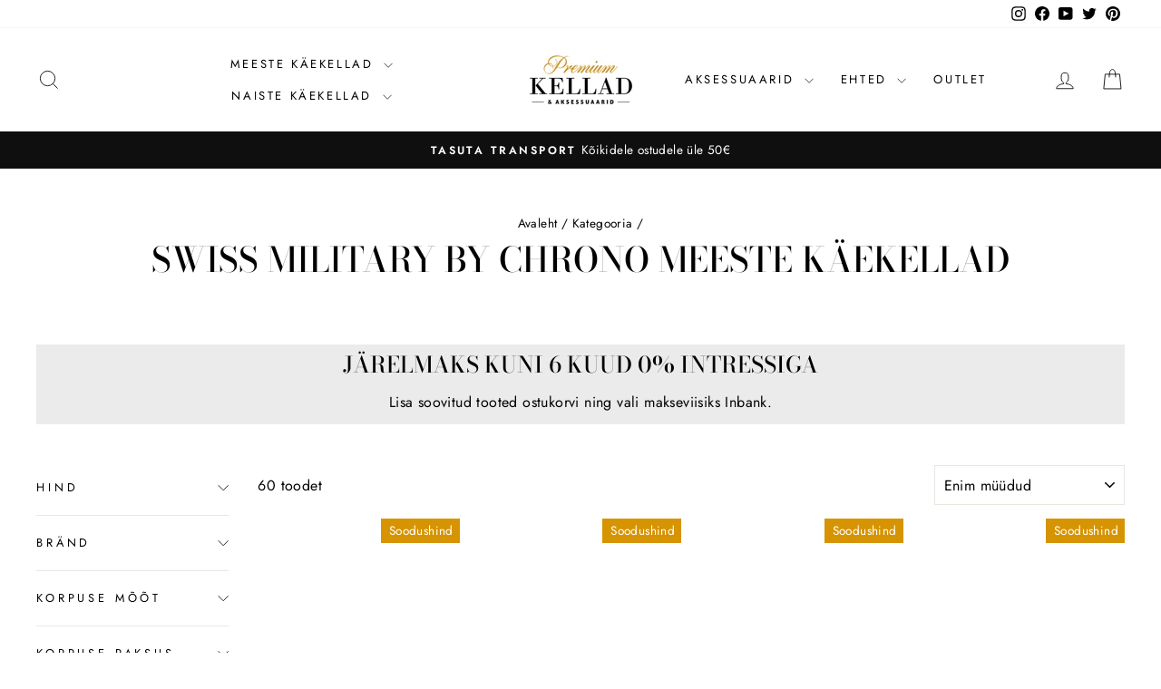

--- FILE ---
content_type: text/html; charset=utf-8
request_url: https://www.premiumkellad.ee/collections/swiss-military-by-chrono-meeste-kaekellad
body_size: 62427
content:
<!doctype html>
<html class="no-js" lang="et" dir="ltr">
<head>
  <meta charset="utf-8">
  <meta http-equiv="X-UA-Compatible" content="IE=edge,chrome=1">
  <meta name="viewport" content="width=device-width,initial-scale=1">
  <meta name="theme-color" content="#111111">
  <link rel="canonical" href="https://www.premiumkellad.ee/collections/swiss-military-by-chrono-meeste-kaekellad">
  <link rel="preconnect" href="https://cdn.shopify.com" crossorigin>
  <link rel="preconnect" href="https://fonts.shopifycdn.com" crossorigin>
  <link rel="dns-prefetch" href="https://productreviews.shopifycdn.com">
  <link rel="dns-prefetch" href="https://ajax.googleapis.com">
  <link rel="dns-prefetch" href="https://maps.googleapis.com">
  <link rel="dns-prefetch" href="https://maps.gstatic.com">
<meta name="google-site-verification" content="AOFlok0VdmwEcmIR8u916TsvbiXPRyjC8BAwLZCG-74" />
    <script>
    document.tidioChatLang = document.querySelector('html').getAttribute('lang');
</script><link rel="shortcut icon" href="//www.premiumkellad.ee/cdn/shop/files/Premiumkellad_32x32.jpg?v=1613689854" type="image/png" /><title>Swiss Military by Chrono meeste käekellad - Premiumkellad.ee e-pood
</title>
<meta name="description" content="Swiss Military by Chrono käekellade müük. Tutvu meie kellade valikuga, müügil enam kui 800 toodet. Garantii ja tasuta transport. Hinnad all -30%!"><meta property="og:site_name" content="Premiumkellad">
  <meta property="og:url" content="https://www.premiumkellad.ee/collections/swiss-military-by-chrono-meeste-kaekellad">
  <meta property="og:title" content="Swiss Military by Chrono meeste käekellad - Premiumkellad.ee e-pood">
  <meta property="og:type" content="website">
  <meta property="og:description" content="Swiss Military by Chrono käekellade müük. Tutvu meie kellade valikuga, müügil enam kui 800 toodet. Garantii ja tasuta transport. Hinnad all -30%!"><meta property="og:image" content="http://www.premiumkellad.ee/cdn/shop/files/Premiumkellad-turvaline-ostukoht-ostukorv.jpg?v=1613719452">
    <meta property="og:image:secure_url" content="https://www.premiumkellad.ee/cdn/shop/files/Premiumkellad-turvaline-ostukoht-ostukorv.jpg?v=1613719452">
    <meta property="og:image:width" content="1200">
    <meta property="og:image:height" content="628"><meta name="twitter:site" content="@premiumkellad">
  <meta name="twitter:card" content="summary_large_image">
  <meta name="twitter:title" content="Swiss Military by Chrono meeste käekellad - Premiumkellad.ee e-pood">
  <meta name="twitter:description" content="Swiss Military by Chrono käekellade müük. Tutvu meie kellade valikuga, müügil enam kui 800 toodet. Garantii ja tasuta transport. Hinnad all -30%!">
<style data-shopify>@font-face {
  font-family: "Bodoni Moda";
  font-weight: 500;
  font-style: normal;
  font-display: swap;
  src: url("//www.premiumkellad.ee/cdn/fonts/bodoni_moda/bodonimoda_n5.36d0da1db617c453fb46e8089790ab6dc72c2356.woff2") format("woff2"),
       url("//www.premiumkellad.ee/cdn/fonts/bodoni_moda/bodonimoda_n5.40f612bab009769f87511096f185d9228ad3baa3.woff") format("woff");
}

  @font-face {
  font-family: Jost;
  font-weight: 400;
  font-style: normal;
  font-display: swap;
  src: url("//www.premiumkellad.ee/cdn/fonts/jost/jost_n4.d47a1b6347ce4a4c9f437608011273009d91f2b7.woff2") format("woff2"),
       url("//www.premiumkellad.ee/cdn/fonts/jost/jost_n4.791c46290e672b3f85c3d1c651ef2efa3819eadd.woff") format("woff");
}


  @font-face {
  font-family: Jost;
  font-weight: 600;
  font-style: normal;
  font-display: swap;
  src: url("//www.premiumkellad.ee/cdn/fonts/jost/jost_n6.ec1178db7a7515114a2d84e3dd680832b7af8b99.woff2") format("woff2"),
       url("//www.premiumkellad.ee/cdn/fonts/jost/jost_n6.b1178bb6bdd3979fef38e103a3816f6980aeaff9.woff") format("woff");
}

  @font-face {
  font-family: Jost;
  font-weight: 400;
  font-style: italic;
  font-display: swap;
  src: url("//www.premiumkellad.ee/cdn/fonts/jost/jost_i4.b690098389649750ada222b9763d55796c5283a5.woff2") format("woff2"),
       url("//www.premiumkellad.ee/cdn/fonts/jost/jost_i4.fd766415a47e50b9e391ae7ec04e2ae25e7e28b0.woff") format("woff");
}

  @font-face {
  font-family: Jost;
  font-weight: 600;
  font-style: italic;
  font-display: swap;
  src: url("//www.premiumkellad.ee/cdn/fonts/jost/jost_i6.9af7e5f39e3a108c08f24047a4276332d9d7b85e.woff2") format("woff2"),
       url("//www.premiumkellad.ee/cdn/fonts/jost/jost_i6.2bf310262638f998ed206777ce0b9a3b98b6fe92.woff") format("woff");
}

</style><link href="//www.premiumkellad.ee/cdn/shop/t/16/assets/theme.css?v=35122194326932657531703241204" rel="stylesheet" type="text/css" media="all" />
<style data-shopify>:root {
    --typeHeaderPrimary: "Bodoni Moda";
    --typeHeaderFallback: serif;
    --typeHeaderSize: 38px;
    --typeHeaderWeight: 500;
    --typeHeaderLineHeight: 1;
    --typeHeaderSpacing: 0.0em;

    --typeBasePrimary:Jost;
    --typeBaseFallback:sans-serif;
    --typeBaseSize: 16px;
    --typeBaseWeight: 400;
    --typeBaseSpacing: 0.025em;
    --typeBaseLineHeight: 1.6;
    --typeBaselineHeightMinus01: 1.5;

    --typeCollectionTitle: 18px;

    --iconWeight: 2px;
    --iconLinecaps: miter;

    
        --buttonRadius: 0;
    

    --colorGridOverlayOpacity: 0.1;
    }

    .placeholder-content {
    background-image: linear-gradient(100deg, #fff 40%, #f7f7f7 63%, #fff 79%);
    }</style><script>
    document.documentElement.className = document.documentElement.className.replace('no-js', 'js');

    window.theme = window.theme || {};
    theme.routes = {
      home: "/",
      cart: "/cart.js",
      cartPage: "/cart",
      cartAdd: "/cart/add.js",
      cartChange: "/cart/change.js",
      search: "/search",
      predictiveSearch: "/search/suggest"
    };
    theme.strings = {
      soldOut: "Läbimüüdud",
      unavailable: "Pole saadaval",
      inStockLabel: "Laos",
      oneStockLabel: "Ainult [count] toode laos!",
      otherStockLabel: "Ainult [count] toodet laos!",
      willNotShipUntil: "",
      willBeInStockAfter: "",
      waitingForStock: "",
      savePrice: "Säästa [saved_amount]",
      cartEmpty: "Sinu ostukorv on tühi.",
      cartTermsConfirmation: "Peate olema nõus müügitingimustega, et vormistada ost",
      searchCollections: "Kategooria",
      searchPages: "Lehed:",
      searchArticles: "Artiklid:",
      productFrom: "alates ",
      maxQuantity: ""
    };
    theme.settings = {
      cartType: "page",
      isCustomerTemplate: false,
      moneyFormat: "€{{amount_with_comma_separator}}",
      saveType: "dollar",
      productImageSize: "natural",
      productImageCover: false,
      predictiveSearch: true,
      predictiveSearchType: "product",
      predictiveSearchVendor: false,
      predictiveSearchPrice: true,
      quickView: false,
      themeName: 'Impulse',
      themeVersion: "7.4.0"
    };
  </script>

  <script>window.performance && window.performance.mark && window.performance.mark('shopify.content_for_header.start');</script><meta name="google-site-verification" content="zngT38gDJg1ft3qYD6PpiVhjp-6ur_PHjKfqhPUg4Eo">
<meta id="shopify-digital-wallet" name="shopify-digital-wallet" content="/28838232163/digital_wallets/dialog">
<meta name="shopify-checkout-api-token" content="ce61217a95ee78bd79664013c11573d0">
<link rel="alternate" type="application/atom+xml" title="Feed" href="/collections/swiss-military-by-chrono-meeste-kaekellad.atom" />
<link rel="next" href="/collections/swiss-military-by-chrono-meeste-kaekellad?page=2">
<link rel="alternate" hreflang="x-default" href="https://www.premiumkellad.ee/collections/swiss-military-by-chrono-meeste-kaekellad">
<link rel="alternate" hreflang="et" href="https://www.premiumkellad.ee/collections/swiss-military-by-chrono-meeste-kaekellad">
<link rel="alternate" hreflang="lv-LV" href="https://www.premiumkellad.lv/collections/swiss-military-by-chrono-viriesu-rokas-pulksteni">
<link rel="alternate" hreflang="lt-LT" href="https://www.premiumkellad.lt/collections/swiss-military-by-chrono-vyriski-laikrodziai">
<link rel="alternate" type="application/json+oembed" href="https://www.premiumkellad.ee/collections/swiss-military-by-chrono-meeste-kaekellad.oembed">
<script async="async" src="/checkouts/internal/preloads.js?locale=et-EE"></script>
<link rel="preconnect" href="https://shop.app" crossorigin="anonymous">
<script async="async" src="https://shop.app/checkouts/internal/preloads.js?locale=et-EE&shop_id=28838232163" crossorigin="anonymous"></script>
<script id="apple-pay-shop-capabilities" type="application/json">{"shopId":28838232163,"countryCode":"EE","currencyCode":"EUR","merchantCapabilities":["supports3DS"],"merchantId":"gid:\/\/shopify\/Shop\/28838232163","merchantName":"Premiumkellad","requiredBillingContactFields":["postalAddress","email","phone"],"requiredShippingContactFields":["postalAddress","email","phone"],"shippingType":"shipping","supportedNetworks":["visa","masterCard","amex"],"total":{"type":"pending","label":"Premiumkellad","amount":"1.00"},"shopifyPaymentsEnabled":true,"supportsSubscriptions":true}</script>
<script id="shopify-features" type="application/json">{"accessToken":"ce61217a95ee78bd79664013c11573d0","betas":["rich-media-storefront-analytics"],"domain":"www.premiumkellad.ee","predictiveSearch":true,"shopId":28838232163,"locale":"en"}</script>
<script>var Shopify = Shopify || {};
Shopify.shop = "pkellad.myshopify.com";
Shopify.locale = "et";
Shopify.currency = {"active":"EUR","rate":"1.0"};
Shopify.country = "EE";
Shopify.theme = {"name":"[DEV] Impulse [ver 7.4]","id":155921416535,"schema_name":"Impulse","schema_version":"7.4.0","theme_store_id":857,"role":"main"};
Shopify.theme.handle = "null";
Shopify.theme.style = {"id":null,"handle":null};
Shopify.cdnHost = "www.premiumkellad.ee/cdn";
Shopify.routes = Shopify.routes || {};
Shopify.routes.root = "/";</script>
<script type="module">!function(o){(o.Shopify=o.Shopify||{}).modules=!0}(window);</script>
<script>!function(o){function n(){var o=[];function n(){o.push(Array.prototype.slice.apply(arguments))}return n.q=o,n}var t=o.Shopify=o.Shopify||{};t.loadFeatures=n(),t.autoloadFeatures=n()}(window);</script>
<script>
  window.ShopifyPay = window.ShopifyPay || {};
  window.ShopifyPay.apiHost = "shop.app\/pay";
  window.ShopifyPay.redirectState = null;
</script>
<script id="shop-js-analytics" type="application/json">{"pageType":"collection"}</script>
<script defer="defer" async type="module" src="//www.premiumkellad.ee/cdn/shopifycloud/shop-js/modules/v2/client.init-shop-cart-sync_C5BV16lS.en.esm.js"></script>
<script defer="defer" async type="module" src="//www.premiumkellad.ee/cdn/shopifycloud/shop-js/modules/v2/chunk.common_CygWptCX.esm.js"></script>
<script type="module">
  await import("//www.premiumkellad.ee/cdn/shopifycloud/shop-js/modules/v2/client.init-shop-cart-sync_C5BV16lS.en.esm.js");
await import("//www.premiumkellad.ee/cdn/shopifycloud/shop-js/modules/v2/chunk.common_CygWptCX.esm.js");

  window.Shopify.SignInWithShop?.initShopCartSync?.({"fedCMEnabled":true,"windoidEnabled":true});

</script>
<script>
  window.Shopify = window.Shopify || {};
  if (!window.Shopify.featureAssets) window.Shopify.featureAssets = {};
  window.Shopify.featureAssets['shop-js'] = {"shop-cart-sync":["modules/v2/client.shop-cart-sync_ZFArdW7E.en.esm.js","modules/v2/chunk.common_CygWptCX.esm.js"],"init-fed-cm":["modules/v2/client.init-fed-cm_CmiC4vf6.en.esm.js","modules/v2/chunk.common_CygWptCX.esm.js"],"shop-button":["modules/v2/client.shop-button_tlx5R9nI.en.esm.js","modules/v2/chunk.common_CygWptCX.esm.js"],"shop-cash-offers":["modules/v2/client.shop-cash-offers_DOA2yAJr.en.esm.js","modules/v2/chunk.common_CygWptCX.esm.js","modules/v2/chunk.modal_D71HUcav.esm.js"],"init-windoid":["modules/v2/client.init-windoid_sURxWdc1.en.esm.js","modules/v2/chunk.common_CygWptCX.esm.js"],"shop-toast-manager":["modules/v2/client.shop-toast-manager_ClPi3nE9.en.esm.js","modules/v2/chunk.common_CygWptCX.esm.js"],"init-shop-email-lookup-coordinator":["modules/v2/client.init-shop-email-lookup-coordinator_B8hsDcYM.en.esm.js","modules/v2/chunk.common_CygWptCX.esm.js"],"init-shop-cart-sync":["modules/v2/client.init-shop-cart-sync_C5BV16lS.en.esm.js","modules/v2/chunk.common_CygWptCX.esm.js"],"avatar":["modules/v2/client.avatar_BTnouDA3.en.esm.js"],"pay-button":["modules/v2/client.pay-button_FdsNuTd3.en.esm.js","modules/v2/chunk.common_CygWptCX.esm.js"],"init-customer-accounts":["modules/v2/client.init-customer-accounts_DxDtT_ad.en.esm.js","modules/v2/client.shop-login-button_C5VAVYt1.en.esm.js","modules/v2/chunk.common_CygWptCX.esm.js","modules/v2/chunk.modal_D71HUcav.esm.js"],"init-shop-for-new-customer-accounts":["modules/v2/client.init-shop-for-new-customer-accounts_ChsxoAhi.en.esm.js","modules/v2/client.shop-login-button_C5VAVYt1.en.esm.js","modules/v2/chunk.common_CygWptCX.esm.js","modules/v2/chunk.modal_D71HUcav.esm.js"],"shop-login-button":["modules/v2/client.shop-login-button_C5VAVYt1.en.esm.js","modules/v2/chunk.common_CygWptCX.esm.js","modules/v2/chunk.modal_D71HUcav.esm.js"],"init-customer-accounts-sign-up":["modules/v2/client.init-customer-accounts-sign-up_CPSyQ0Tj.en.esm.js","modules/v2/client.shop-login-button_C5VAVYt1.en.esm.js","modules/v2/chunk.common_CygWptCX.esm.js","modules/v2/chunk.modal_D71HUcav.esm.js"],"shop-follow-button":["modules/v2/client.shop-follow-button_Cva4Ekp9.en.esm.js","modules/v2/chunk.common_CygWptCX.esm.js","modules/v2/chunk.modal_D71HUcav.esm.js"],"checkout-modal":["modules/v2/client.checkout-modal_BPM8l0SH.en.esm.js","modules/v2/chunk.common_CygWptCX.esm.js","modules/v2/chunk.modal_D71HUcav.esm.js"],"lead-capture":["modules/v2/client.lead-capture_Bi8yE_yS.en.esm.js","modules/v2/chunk.common_CygWptCX.esm.js","modules/v2/chunk.modal_D71HUcav.esm.js"],"shop-login":["modules/v2/client.shop-login_D6lNrXab.en.esm.js","modules/v2/chunk.common_CygWptCX.esm.js","modules/v2/chunk.modal_D71HUcav.esm.js"],"payment-terms":["modules/v2/client.payment-terms_CZxnsJam.en.esm.js","modules/v2/chunk.common_CygWptCX.esm.js","modules/v2/chunk.modal_D71HUcav.esm.js"]};
</script>
<script>(function() {
  var isLoaded = false;
  function asyncLoad() {
    if (isLoaded) return;
    isLoaded = true;
    var urls = ["\/\/code.tidio.co\/nw9ilrkispmip1e1ihxdibwuvf7vugnu.js?shop=pkellad.myshopify.com","https:\/\/outlanefeatures.com\/static\/outlane-features.js?shop=pkellad.myshopify.com","https:\/\/chimpstatic.com\/mcjs-connected\/js\/users\/506a9beeedff362567b1db0f6\/730e69665e34152fd0763afff.js?shop=pkellad.myshopify.com","https:\/\/easygdpr.b-cdn.net\/v\/1553540745\/gdpr.min.js?shop=pkellad.myshopify.com","https:\/\/cdn.shopify.com\/s\/files\/1\/0288\/3823\/2163\/t\/10\/assets\/subscribe-it.js?v=1667235758\u0026shop=pkellad.myshopify.com","https:\/\/pkellad.myshopify.com\/apps\/delivery\/delivery_coder.js?t=1711784815.439\u0026n=690762000\u0026shop=pkellad.myshopify.com","https:\/\/production.parcely.app\/cartV2.js?shop=pkellad.myshopify.com"];
    for (var i = 0; i < urls.length; i++) {
      var s = document.createElement('script');
      s.type = 'text/javascript';
      s.async = true;
      s.src = urls[i];
      var x = document.getElementsByTagName('script')[0];
      x.parentNode.insertBefore(s, x);
    }
  };
  if(window.attachEvent) {
    window.attachEvent('onload', asyncLoad);
  } else {
    window.addEventListener('load', asyncLoad, false);
  }
})();</script>
<script id="__st">var __st={"a":28838232163,"offset":7200,"reqid":"20bfe2ce-dbb9-4887-a6b1-8b20268f4f11-1768614452","pageurl":"www.premiumkellad.ee\/collections\/swiss-military-by-chrono-meeste-kaekellad","u":"261bf143541c","p":"collection","rtyp":"collection","rid":156196110435};</script>
<script>window.ShopifyPaypalV4VisibilityTracking = true;</script>
<script id="captcha-bootstrap">!function(){'use strict';const t='contact',e='account',n='new_comment',o=[[t,t],['blogs',n],['comments',n],[t,'customer']],c=[[e,'customer_login'],[e,'guest_login'],[e,'recover_customer_password'],[e,'create_customer']],r=t=>t.map((([t,e])=>`form[action*='/${t}']:not([data-nocaptcha='true']) input[name='form_type'][value='${e}']`)).join(','),a=t=>()=>t?[...document.querySelectorAll(t)].map((t=>t.form)):[];function s(){const t=[...o],e=r(t);return a(e)}const i='password',u='form_key',d=['recaptcha-v3-token','g-recaptcha-response','h-captcha-response',i],f=()=>{try{return window.sessionStorage}catch{return}},m='__shopify_v',_=t=>t.elements[u];function p(t,e,n=!1){try{const o=window.sessionStorage,c=JSON.parse(o.getItem(e)),{data:r}=function(t){const{data:e,action:n}=t;return t[m]||n?{data:e,action:n}:{data:t,action:n}}(c);for(const[e,n]of Object.entries(r))t.elements[e]&&(t.elements[e].value=n);n&&o.removeItem(e)}catch(o){console.error('form repopulation failed',{error:o})}}const l='form_type',E='cptcha';function T(t){t.dataset[E]=!0}const w=window,h=w.document,L='Shopify',v='ce_forms',y='captcha';let A=!1;((t,e)=>{const n=(g='f06e6c50-85a8-45c8-87d0-21a2b65856fe',I='https://cdn.shopify.com/shopifycloud/storefront-forms-hcaptcha/ce_storefront_forms_captcha_hcaptcha.v1.5.2.iife.js',D={infoText:'Protected by hCaptcha',privacyText:'Privacy',termsText:'Terms'},(t,e,n)=>{const o=w[L][v],c=o.bindForm;if(c)return c(t,g,e,D).then(n);var r;o.q.push([[t,g,e,D],n]),r=I,A||(h.body.append(Object.assign(h.createElement('script'),{id:'captcha-provider',async:!0,src:r})),A=!0)});var g,I,D;w[L]=w[L]||{},w[L][v]=w[L][v]||{},w[L][v].q=[],w[L][y]=w[L][y]||{},w[L][y].protect=function(t,e){n(t,void 0,e),T(t)},Object.freeze(w[L][y]),function(t,e,n,w,h,L){const[v,y,A,g]=function(t,e,n){const i=e?o:[],u=t?c:[],d=[...i,...u],f=r(d),m=r(i),_=r(d.filter((([t,e])=>n.includes(e))));return[a(f),a(m),a(_),s()]}(w,h,L),I=t=>{const e=t.target;return e instanceof HTMLFormElement?e:e&&e.form},D=t=>v().includes(t);t.addEventListener('submit',(t=>{const e=I(t);if(!e)return;const n=D(e)&&!e.dataset.hcaptchaBound&&!e.dataset.recaptchaBound,o=_(e),c=g().includes(e)&&(!o||!o.value);(n||c)&&t.preventDefault(),c&&!n&&(function(t){try{if(!f())return;!function(t){const e=f();if(!e)return;const n=_(t);if(!n)return;const o=n.value;o&&e.removeItem(o)}(t);const e=Array.from(Array(32),(()=>Math.random().toString(36)[2])).join('');!function(t,e){_(t)||t.append(Object.assign(document.createElement('input'),{type:'hidden',name:u})),t.elements[u].value=e}(t,e),function(t,e){const n=f();if(!n)return;const o=[...t.querySelectorAll(`input[type='${i}']`)].map((({name:t})=>t)),c=[...d,...o],r={};for(const[a,s]of new FormData(t).entries())c.includes(a)||(r[a]=s);n.setItem(e,JSON.stringify({[m]:1,action:t.action,data:r}))}(t,e)}catch(e){console.error('failed to persist form',e)}}(e),e.submit())}));const S=(t,e)=>{t&&!t.dataset[E]&&(n(t,e.some((e=>e===t))),T(t))};for(const o of['focusin','change'])t.addEventListener(o,(t=>{const e=I(t);D(e)&&S(e,y())}));const B=e.get('form_key'),M=e.get(l),P=B&&M;t.addEventListener('DOMContentLoaded',(()=>{const t=y();if(P)for(const e of t)e.elements[l].value===M&&p(e,B);[...new Set([...A(),...v().filter((t=>'true'===t.dataset.shopifyCaptcha))])].forEach((e=>S(e,t)))}))}(h,new URLSearchParams(w.location.search),n,t,e,['guest_login'])})(!0,!0)}();</script>
<script integrity="sha256-4kQ18oKyAcykRKYeNunJcIwy7WH5gtpwJnB7kiuLZ1E=" data-source-attribution="shopify.loadfeatures" defer="defer" src="//www.premiumkellad.ee/cdn/shopifycloud/storefront/assets/storefront/load_feature-a0a9edcb.js" crossorigin="anonymous"></script>
<script crossorigin="anonymous" defer="defer" src="//www.premiumkellad.ee/cdn/shopifycloud/storefront/assets/shopify_pay/storefront-65b4c6d7.js?v=20250812"></script>
<script data-source-attribution="shopify.dynamic_checkout.dynamic.init">var Shopify=Shopify||{};Shopify.PaymentButton=Shopify.PaymentButton||{isStorefrontPortableWallets:!0,init:function(){window.Shopify.PaymentButton.init=function(){};var t=document.createElement("script");t.src="https://www.premiumkellad.ee/cdn/shopifycloud/portable-wallets/latest/portable-wallets.en.js",t.type="module",document.head.appendChild(t)}};
</script>
<script data-source-attribution="shopify.dynamic_checkout.buyer_consent">
  function portableWalletsHideBuyerConsent(e){var t=document.getElementById("shopify-buyer-consent"),n=document.getElementById("shopify-subscription-policy-button");t&&n&&(t.classList.add("hidden"),t.setAttribute("aria-hidden","true"),n.removeEventListener("click",e))}function portableWalletsShowBuyerConsent(e){var t=document.getElementById("shopify-buyer-consent"),n=document.getElementById("shopify-subscription-policy-button");t&&n&&(t.classList.remove("hidden"),t.removeAttribute("aria-hidden"),n.addEventListener("click",e))}window.Shopify?.PaymentButton&&(window.Shopify.PaymentButton.hideBuyerConsent=portableWalletsHideBuyerConsent,window.Shopify.PaymentButton.showBuyerConsent=portableWalletsShowBuyerConsent);
</script>
<script data-source-attribution="shopify.dynamic_checkout.cart.bootstrap">document.addEventListener("DOMContentLoaded",(function(){function t(){return document.querySelector("shopify-accelerated-checkout-cart, shopify-accelerated-checkout")}if(t())Shopify.PaymentButton.init();else{new MutationObserver((function(e,n){t()&&(Shopify.PaymentButton.init(),n.disconnect())})).observe(document.body,{childList:!0,subtree:!0})}}));
</script>
<link id="shopify-accelerated-checkout-styles" rel="stylesheet" media="screen" href="https://www.premiumkellad.ee/cdn/shopifycloud/portable-wallets/latest/accelerated-checkout-backwards-compat.css" crossorigin="anonymous">
<style id="shopify-accelerated-checkout-cart">
        #shopify-buyer-consent {
  margin-top: 1em;
  display: inline-block;
  width: 100%;
}

#shopify-buyer-consent.hidden {
  display: none;
}

#shopify-subscription-policy-button {
  background: none;
  border: none;
  padding: 0;
  text-decoration: underline;
  font-size: inherit;
  cursor: pointer;
}

#shopify-subscription-policy-button::before {
  box-shadow: none;
}

      </style>

<script>window.performance && window.performance.mark && window.performance.mark('shopify.content_for_header.end');</script>

  <script src="//www.premiumkellad.ee/cdn/shop/t/16/assets/vendor-scripts-v11.js" defer="defer"></script><script src="//www.premiumkellad.ee/cdn/shop/t/16/assets/theme.js?v=66447858802808184731701426776" defer="defer"></script>
<style type='text/css'>
    :root {--delivery-country-image-url:url("https://dc.codericp.com/delivery/code_f.png");}
    .icon-ad_f{background-image:var(--delivery-country-image-url);background-position:0 0;width:20px;height:12px}.icon-ae_f{background-image:var(--delivery-country-image-url);background-position:-21px 0;width:20px;height:12px}.icon-af_f{background-image:var(--delivery-country-image-url);background-position:0 -13px;width:20px;height:12px}.icon-ag_f{background-image:var(--delivery-country-image-url);background-position:-21px -13px;width:20px;height:12px}.icon-ai_f{background-image:var(--delivery-country-image-url);background-position:0 -26px;width:20px;height:12px}.icon-al_f{background-image:var(--delivery-country-image-url);background-position:-21px -26px;width:20px;height:12px}.icon-am_f{background-image:var(--delivery-country-image-url);background-position:-42px 0;width:20px;height:12px}.icon-ao_f{background-image:var(--delivery-country-image-url);background-position:-42px -13px;width:20px;height:12px}.icon-aq_f{background-image:var(--delivery-country-image-url);background-position:-42px -26px;width:20px;height:12px}.icon-ar_f{background-image:var(--delivery-country-image-url);background-position:0 -39px;width:20px;height:12px}.icon-as_f{background-image:var(--delivery-country-image-url);background-position:-21px -39px;width:20px;height:12px}.icon-at_f{background-image:var(--delivery-country-image-url);background-position:-42px -39px;width:20px;height:12px}.icon-au_f{background-image:var(--delivery-country-image-url);background-position:-63px 0;width:20px;height:12px}.icon-aw_f{background-image:var(--delivery-country-image-url);background-position:-63px -13px;width:20px;height:12px}.icon-ax_f{background-image:var(--delivery-country-image-url);background-position:-63px -26px;width:20px;height:12px}.icon-az_f{background-image:var(--delivery-country-image-url);background-position:-63px -39px;width:20px;height:12px}.icon-ba_f{background-image:var(--delivery-country-image-url);background-position:0 -52px;width:20px;height:12px}.icon-bb_f{background-image:var(--delivery-country-image-url);background-position:-21px -52px;width:20px;height:12px}.icon-bd_f{background-image:var(--delivery-country-image-url);background-position:-42px -52px;width:20px;height:12px}.icon-be_f{background-image:var(--delivery-country-image-url);background-position:-63px -52px;width:20px;height:12px}.icon-bf_f{background-image:var(--delivery-country-image-url);background-position:0 -65px;width:20px;height:12px}.icon-bg_f{background-image:var(--delivery-country-image-url);background-position:-21px -65px;width:20px;height:12px}.icon-bh_f{background-image:var(--delivery-country-image-url);background-position:-42px -65px;width:20px;height:12px}.icon-bi_f{background-image:var(--delivery-country-image-url);background-position:-63px -65px;width:20px;height:12px}.icon-bj_f{background-image:var(--delivery-country-image-url);background-position:-84px 0;width:20px;height:12px}.icon-bl_f{background-image:var(--delivery-country-image-url);background-position:-84px -13px;width:20px;height:12px}.icon-bm_f{background-image:var(--delivery-country-image-url);background-position:-84px -26px;width:20px;height:12px}.icon-bn_f{background-image:var(--delivery-country-image-url);background-position:-84px -39px;width:20px;height:12px}.icon-bo_f{background-image:var(--delivery-country-image-url);background-position:-84px -52px;width:20px;height:12px}.icon-bq_f{background-image:var(--delivery-country-image-url);background-position:-84px -65px;width:20px;height:12px}.icon-br_f{background-image:var(--delivery-country-image-url);background-position:0 -78px;width:20px;height:12px}.icon-bs_f{background-image:var(--delivery-country-image-url);background-position:-21px -78px;width:20px;height:12px}.icon-bt_f{background-image:var(--delivery-country-image-url);background-position:-42px -78px;width:20px;height:12px}.icon-bv_f{background-image:var(--delivery-country-image-url);background-position:-63px -78px;width:20px;height:12px}.icon-bw_f{background-image:var(--delivery-country-image-url);background-position:-84px -78px;width:20px;height:12px}.icon-by_f{background-image:var(--delivery-country-image-url);background-position:0 -91px;width:20px;height:12px}.icon-bz_f{background-image:var(--delivery-country-image-url);background-position:-21px -91px;width:20px;height:12px}.icon-ca_f{background-image:var(--delivery-country-image-url);background-position:-42px -91px;width:20px;height:12px}.icon-cc_f{background-image:var(--delivery-country-image-url);background-position:-63px -91px;width:20px;height:12px}.icon-cd_f{background-image:var(--delivery-country-image-url);background-position:-84px -91px;width:20px;height:12px}.icon-cf_f{background-image:var(--delivery-country-image-url);background-position:-105px 0;width:20px;height:12px}.icon-cg_f{background-image:var(--delivery-country-image-url);background-position:-105px -13px;width:20px;height:12px}.icon-ch_f{background-image:var(--delivery-country-image-url);background-position:-105px -26px;width:20px;height:12px}.icon-ci_f{background-image:var(--delivery-country-image-url);background-position:-105px -39px;width:20px;height:12px}.icon-ck_f{background-image:var(--delivery-country-image-url);background-position:-105px -52px;width:20px;height:12px}.icon-cl_f{background-image:var(--delivery-country-image-url);background-position:-105px -65px;width:20px;height:12px}.icon-cm_f{background-image:var(--delivery-country-image-url);background-position:-105px -78px;width:20px;height:12px}.icon-cn_f{background-image:var(--delivery-country-image-url);background-position:-105px -91px;width:20px;height:12px}.icon-co_f{background-image:var(--delivery-country-image-url);background-position:0 -104px;width:20px;height:12px}.icon-cr_f{background-image:var(--delivery-country-image-url);background-position:-21px -104px;width:20px;height:12px}.icon-cu_f{background-image:var(--delivery-country-image-url);background-position:-42px -104px;width:20px;height:12px}.icon-cv_f{background-image:var(--delivery-country-image-url);background-position:-63px -104px;width:20px;height:12px}.icon-cw_f{background-image:var(--delivery-country-image-url);background-position:-84px -104px;width:20px;height:12px}.icon-cx_f{background-image:var(--delivery-country-image-url);background-position:-105px -104px;width:20px;height:12px}.icon-cy_f{background-image:var(--delivery-country-image-url);background-position:-126px 0;width:20px;height:12px}.icon-cz_f{background-image:var(--delivery-country-image-url);background-position:-126px -13px;width:20px;height:12px}.icon-de_f{background-image:var(--delivery-country-image-url);background-position:-126px -26px;width:20px;height:12px}.icon-dj_f{background-image:var(--delivery-country-image-url);background-position:-126px -39px;width:20px;height:12px}.icon-dk_f{background-image:var(--delivery-country-image-url);background-position:-126px -52px;width:20px;height:12px}.icon-dm_f{background-image:var(--delivery-country-image-url);background-position:-126px -65px;width:20px;height:12px}.icon-do_f{background-image:var(--delivery-country-image-url);background-position:-126px -78px;width:20px;height:12px}.icon-dz_f{background-image:var(--delivery-country-image-url);background-position:-126px -91px;width:20px;height:12px}.icon-ec_f{background-image:var(--delivery-country-image-url);background-position:-126px -104px;width:20px;height:12px}.icon-ee_f{background-image:var(--delivery-country-image-url);background-position:0 -117px;width:20px;height:12px}.icon-eg_f{background-image:var(--delivery-country-image-url);background-position:-21px -117px;width:20px;height:12px}.icon-eh_f{background-image:var(--delivery-country-image-url);background-position:-42px -117px;width:20px;height:12px}.icon-er_f{background-image:var(--delivery-country-image-url);background-position:-63px -117px;width:20px;height:12px}.icon-es_f{background-image:var(--delivery-country-image-url);background-position:-84px -117px;width:20px;height:12px}.icon-et_f{background-image:var(--delivery-country-image-url);background-position:-105px -117px;width:20px;height:12px}.icon-fi_f{background-image:var(--delivery-country-image-url);background-position:-126px -117px;width:20px;height:12px}.icon-fj_f{background-image:var(--delivery-country-image-url);background-position:0 -130px;width:20px;height:12px}.icon-fk_f{background-image:var(--delivery-country-image-url);background-position:-21px -130px;width:20px;height:12px}.icon-fm_f{background-image:var(--delivery-country-image-url);background-position:-42px -130px;width:20px;height:12px}.icon-fo_f{background-image:var(--delivery-country-image-url);background-position:-63px -130px;width:20px;height:12px}.icon-fr_f{background-image:var(--delivery-country-image-url);background-position:-84px -130px;width:20px;height:12px}.icon-ga_f{background-image:var(--delivery-country-image-url);background-position:-105px -130px;width:20px;height:12px}.icon-gb_f{background-image:var(--delivery-country-image-url);background-position:-126px -130px;width:20px;height:12px}.icon-gd_f{background-image:var(--delivery-country-image-url);background-position:-147px 0;width:20px;height:12px}.icon-ge_f{background-image:var(--delivery-country-image-url);background-position:-147px -13px;width:20px;height:12px}.icon-gf_f{background-image:var(--delivery-country-image-url);background-position:-147px -26px;width:20px;height:12px}.icon-gg_f{background-image:var(--delivery-country-image-url);background-position:-147px -39px;width:20px;height:12px}.icon-gh_f{background-image:var(--delivery-country-image-url);background-position:-147px -52px;width:20px;height:12px}.icon-gi_f{background-image:var(--delivery-country-image-url);background-position:-147px -65px;width:20px;height:12px}.icon-gl_f{background-image:var(--delivery-country-image-url);background-position:-147px -78px;width:20px;height:12px}.icon-gm_f{background-image:var(--delivery-country-image-url);background-position:-147px -91px;width:20px;height:12px}.icon-gn_f{background-image:var(--delivery-country-image-url);background-position:-147px -104px;width:20px;height:12px}.icon-gp_f{background-image:var(--delivery-country-image-url);background-position:-147px -117px;width:20px;height:12px}.icon-gq_f{background-image:var(--delivery-country-image-url);background-position:-147px -130px;width:20px;height:12px}.icon-gr_f{background-image:var(--delivery-country-image-url);background-position:0 -143px;width:20px;height:12px}.icon-gs_f{background-image:var(--delivery-country-image-url);background-position:-21px -143px;width:20px;height:12px}.icon-gt_f{background-image:var(--delivery-country-image-url);background-position:-42px -143px;width:20px;height:12px}.icon-gu_f{background-image:var(--delivery-country-image-url);background-position:-63px -143px;width:20px;height:12px}.icon-gw_f{background-image:var(--delivery-country-image-url);background-position:-84px -143px;width:20px;height:12px}.icon-gy_f{background-image:var(--delivery-country-image-url);background-position:-105px -143px;width:20px;height:12px}.icon-hk_f{background-image:var(--delivery-country-image-url);background-position:-126px -143px;width:20px;height:12px}.icon-hm_f{background-image:var(--delivery-country-image-url);background-position:-147px -143px;width:20px;height:12px}.icon-hn_f{background-image:var(--delivery-country-image-url);background-position:-168px 0;width:20px;height:12px}.icon-hr_f{background-image:var(--delivery-country-image-url);background-position:-168px -13px;width:20px;height:12px}.icon-ht_f{background-image:var(--delivery-country-image-url);background-position:-168px -26px;width:20px;height:12px}.icon-hu_f{background-image:var(--delivery-country-image-url);background-position:-168px -39px;width:20px;height:12px}.icon-id_f{background-image:var(--delivery-country-image-url);background-position:-168px -52px;width:20px;height:12px}.icon-ie_f{background-image:var(--delivery-country-image-url);background-position:-168px -65px;width:20px;height:12px}.icon-il_f{background-image:var(--delivery-country-image-url);background-position:-168px -78px;width:20px;height:12px}.icon-im_f{background-image:var(--delivery-country-image-url);background-position:-168px -91px;width:20px;height:12px}.icon-in_f{background-image:var(--delivery-country-image-url);background-position:-168px -104px;width:20px;height:12px}.icon-io_f{background-image:var(--delivery-country-image-url);background-position:-168px -117px;width:20px;height:12px}.icon-iq_f{background-image:var(--delivery-country-image-url);background-position:-168px -130px;width:20px;height:12px}.icon-ir_f{background-image:var(--delivery-country-image-url);background-position:-168px -143px;width:20px;height:12px}.icon-is_f{background-image:var(--delivery-country-image-url);background-position:0 -156px;width:20px;height:12px}.icon-it_f{background-image:var(--delivery-country-image-url);background-position:-21px -156px;width:20px;height:12px}.icon-je_f{background-image:var(--delivery-country-image-url);background-position:-42px -156px;width:20px;height:12px}.icon-jm_f{background-image:var(--delivery-country-image-url);background-position:-63px -156px;width:20px;height:12px}.icon-jo_f{background-image:var(--delivery-country-image-url);background-position:-84px -156px;width:20px;height:12px}.icon-jp_f{background-image:var(--delivery-country-image-url);background-position:-105px -156px;width:20px;height:12px}.icon-ke_f{background-image:var(--delivery-country-image-url);background-position:-126px -156px;width:20px;height:12px}.icon-kg_f{background-image:var(--delivery-country-image-url);background-position:-147px -156px;width:20px;height:12px}.icon-kh_f{background-image:var(--delivery-country-image-url);background-position:-168px -156px;width:20px;height:12px}.icon-ki_f{background-image:var(--delivery-country-image-url);background-position:0 -169px;width:20px;height:12px}.icon-km_f{background-image:var(--delivery-country-image-url);background-position:-21px -169px;width:20px;height:12px}.icon-kn_f{background-image:var(--delivery-country-image-url);background-position:-42px -169px;width:20px;height:12px}.icon-kp_f{background-image:var(--delivery-country-image-url);background-position:-63px -169px;width:20px;height:12px}.icon-kr_f{background-image:var(--delivery-country-image-url);background-position:-84px -169px;width:20px;height:12px}.icon-kw_f{background-image:var(--delivery-country-image-url);background-position:-105px -169px;width:20px;height:12px}.icon-ky_f{background-image:var(--delivery-country-image-url);background-position:-126px -169px;width:20px;height:12px}.icon-kz_f{background-image:var(--delivery-country-image-url);background-position:-147px -169px;width:20px;height:12px}.icon-la_f{background-image:var(--delivery-country-image-url);background-position:-168px -169px;width:20px;height:12px}.icon-lb_f{background-image:var(--delivery-country-image-url);background-position:-189px 0;width:20px;height:12px}.icon-lc_f{background-image:var(--delivery-country-image-url);background-position:-189px -13px;width:20px;height:12px}.icon-li_f{background-image:var(--delivery-country-image-url);background-position:-189px -26px;width:20px;height:12px}.icon-lk_f{background-image:var(--delivery-country-image-url);background-position:-189px -39px;width:20px;height:12px}.icon-lr_f{background-image:var(--delivery-country-image-url);background-position:-189px -52px;width:20px;height:12px}.icon-ls_f{background-image:var(--delivery-country-image-url);background-position:-189px -65px;width:20px;height:12px}.icon-lt_f{background-image:var(--delivery-country-image-url);background-position:-189px -78px;width:20px;height:12px}.icon-lu_f{background-image:var(--delivery-country-image-url);background-position:-189px -91px;width:20px;height:12px}.icon-lv_f{background-image:var(--delivery-country-image-url);background-position:-189px -104px;width:20px;height:12px}.icon-ly_f{background-image:var(--delivery-country-image-url);background-position:-189px -117px;width:20px;height:12px}.icon-ma_f{background-image:var(--delivery-country-image-url);background-position:-189px -130px;width:20px;height:12px}.icon-mc_f{background-image:var(--delivery-country-image-url);background-position:-189px -143px;width:20px;height:12px}.icon-md_f{background-image:var(--delivery-country-image-url);background-position:-189px -156px;width:20px;height:12px}.icon-me_f{background-image:var(--delivery-country-image-url);background-position:-189px -169px;width:20px;height:12px}.icon-mf_f{background-image:var(--delivery-country-image-url);background-position:0 -182px;width:20px;height:12px}.icon-mg_f{background-image:var(--delivery-country-image-url);background-position:-21px -182px;width:20px;height:12px}.icon-mh_f{background-image:var(--delivery-country-image-url);background-position:-42px -182px;width:20px;height:12px}.icon-mk_f{background-image:var(--delivery-country-image-url);background-position:-63px -182px;width:20px;height:12px}.icon-ml_f{background-image:var(--delivery-country-image-url);background-position:-84px -182px;width:20px;height:12px}.icon-mm_f{background-image:var(--delivery-country-image-url);background-position:-105px -182px;width:20px;height:12px}.icon-mn_f{background-image:var(--delivery-country-image-url);background-position:-126px -182px;width:20px;height:12px}.icon-mo_f{background-image:var(--delivery-country-image-url);background-position:-147px -182px;width:20px;height:12px}.icon-mp_f{background-image:var(--delivery-country-image-url);background-position:-168px -182px;width:20px;height:12px}.icon-mq_f{background-image:var(--delivery-country-image-url);background-position:-189px -182px;width:20px;height:12px}.icon-mr_f{background-image:var(--delivery-country-image-url);background-position:0 -195px;width:20px;height:12px}.icon-ms_f{background-image:var(--delivery-country-image-url);background-position:-21px -195px;width:20px;height:12px}.icon-mt_f{background-image:var(--delivery-country-image-url);background-position:-42px -195px;width:20px;height:12px}.icon-mu_f{background-image:var(--delivery-country-image-url);background-position:-63px -195px;width:20px;height:12px}.icon-mv_f{background-image:var(--delivery-country-image-url);background-position:-84px -195px;width:20px;height:12px}.icon-mw_f{background-image:var(--delivery-country-image-url);background-position:-105px -195px;width:20px;height:12px}.icon-mx_f{background-image:var(--delivery-country-image-url);background-position:-126px -195px;width:20px;height:12px}.icon-my_f{background-image:var(--delivery-country-image-url);background-position:-147px -195px;width:20px;height:12px}.icon-mz_f{background-image:var(--delivery-country-image-url);background-position:-168px -195px;width:20px;height:12px}.icon-na_f{background-image:var(--delivery-country-image-url);background-position:-189px -195px;width:20px;height:12px}.icon-nc_f{background-image:var(--delivery-country-image-url);background-position:-210px 0;width:20px;height:12px}.icon-ne_f{background-image:var(--delivery-country-image-url);background-position:-210px -13px;width:20px;height:12px}.icon-nf_f{background-image:var(--delivery-country-image-url);background-position:-210px -26px;width:20px;height:12px}.icon-ng_f{background-image:var(--delivery-country-image-url);background-position:-210px -39px;width:20px;height:12px}.icon-ni_f{background-image:var(--delivery-country-image-url);background-position:-210px -52px;width:20px;height:12px}.icon-nl_f{background-image:var(--delivery-country-image-url);background-position:-210px -65px;width:20px;height:12px}.icon-no_f{background-image:var(--delivery-country-image-url);background-position:-210px -78px;width:20px;height:12px}.icon-np_f{background-image:var(--delivery-country-image-url);background-position:-210px -91px;width:20px;height:12px}.icon-nr_f{background-image:var(--delivery-country-image-url);background-position:-210px -104px;width:20px;height:12px}.icon-nu_f{background-image:var(--delivery-country-image-url);background-position:-210px -117px;width:20px;height:12px}.icon-nz_f{background-image:var(--delivery-country-image-url);background-position:-210px -130px;width:20px;height:12px}.icon-om_f{background-image:var(--delivery-country-image-url);background-position:-210px -143px;width:20px;height:12px}.icon-pa_f{background-image:var(--delivery-country-image-url);background-position:-210px -156px;width:20px;height:12px}.icon-pe_f{background-image:var(--delivery-country-image-url);background-position:-210px -169px;width:20px;height:12px}.icon-pf_f{background-image:var(--delivery-country-image-url);background-position:-210px -182px;width:20px;height:12px}.icon-pg_f{background-image:var(--delivery-country-image-url);background-position:-210px -195px;width:20px;height:12px}.icon-ph_f{background-image:var(--delivery-country-image-url);background-position:0 -208px;width:20px;height:12px}.icon-pk_f{background-image:var(--delivery-country-image-url);background-position:-21px -208px;width:20px;height:12px}.icon-pl_f{background-image:var(--delivery-country-image-url);background-position:-42px -208px;width:20px;height:12px}.icon-pm_f{background-image:var(--delivery-country-image-url);background-position:-63px -208px;width:20px;height:12px}.icon-pn_f{background-image:var(--delivery-country-image-url);background-position:-84px -208px;width:20px;height:12px}.icon-pr_f{background-image:var(--delivery-country-image-url);background-position:-105px -208px;width:20px;height:12px}.icon-ps_f{background-image:var(--delivery-country-image-url);background-position:-126px -208px;width:20px;height:12px}.icon-pt_f{background-image:var(--delivery-country-image-url);background-position:-147px -208px;width:20px;height:12px}.icon-pw_f{background-image:var(--delivery-country-image-url);background-position:-168px -208px;width:20px;height:12px}.icon-py_f{background-image:var(--delivery-country-image-url);background-position:-189px -208px;width:20px;height:12px}.icon-qa_f{background-image:var(--delivery-country-image-url);background-position:-210px -208px;width:20px;height:12px}.icon-re_f{background-image:var(--delivery-country-image-url);background-position:-231px 0;width:20px;height:12px}.icon-ro_f{background-image:var(--delivery-country-image-url);background-position:-231px -13px;width:20px;height:12px}.icon-rs_f{background-image:var(--delivery-country-image-url);background-position:-231px -26px;width:20px;height:12px}.icon-ru_f{background-image:var(--delivery-country-image-url);background-position:-231px -39px;width:20px;height:12px}.icon-rw_f{background-image:var(--delivery-country-image-url);background-position:-231px -52px;width:20px;height:12px}.icon-sa_f{background-image:var(--delivery-country-image-url);background-position:-231px -65px;width:20px;height:12px}.icon-sb_f{background-image:var(--delivery-country-image-url);background-position:-231px -78px;width:20px;height:12px}.icon-sc_f{background-image:var(--delivery-country-image-url);background-position:-231px -91px;width:20px;height:12px}.icon-sd_f{background-image:var(--delivery-country-image-url);background-position:-231px -104px;width:20px;height:12px}.icon-se_f{background-image:var(--delivery-country-image-url);background-position:-231px -117px;width:20px;height:12px}.icon-sg_f{background-image:var(--delivery-country-image-url);background-position:-231px -130px;width:20px;height:12px}.icon-sh_f{background-image:var(--delivery-country-image-url);background-position:-231px -143px;width:20px;height:12px}.icon-si_f{background-image:var(--delivery-country-image-url);background-position:-231px -156px;width:20px;height:12px}.icon-sj_f{background-image:var(--delivery-country-image-url);background-position:-231px -169px;width:20px;height:12px}.icon-sk_f{background-image:var(--delivery-country-image-url);background-position:-231px -182px;width:20px;height:12px}.icon-sl_f{background-image:var(--delivery-country-image-url);background-position:-231px -195px;width:20px;height:12px}.icon-sm_f{background-image:var(--delivery-country-image-url);background-position:-231px -208px;width:20px;height:12px}.icon-sn_f{background-image:var(--delivery-country-image-url);background-position:0 -221px;width:20px;height:12px}.icon-so_f{background-image:var(--delivery-country-image-url);background-position:-21px -221px;width:20px;height:12px}.icon-sr_f{background-image:var(--delivery-country-image-url);background-position:-42px -221px;width:20px;height:12px}.icon-ss_f{background-image:var(--delivery-country-image-url);background-position:-63px -221px;width:20px;height:12px}.icon-st_f{background-image:var(--delivery-country-image-url);background-position:-84px -221px;width:20px;height:12px}.icon-sv_f{background-image:var(--delivery-country-image-url);background-position:-105px -221px;width:20px;height:12px}.icon-sx_f{background-image:var(--delivery-country-image-url);background-position:-126px -221px;width:20px;height:12px}.icon-sy_f{background-image:var(--delivery-country-image-url);background-position:-147px -221px;width:20px;height:12px}.icon-sz_f{background-image:var(--delivery-country-image-url);background-position:-168px -221px;width:20px;height:12px}.icon-tc_f{background-image:var(--delivery-country-image-url);background-position:-189px -221px;width:20px;height:12px}.icon-td_f{background-image:var(--delivery-country-image-url);background-position:-210px -221px;width:20px;height:12px}.icon-tf_f{background-image:var(--delivery-country-image-url);background-position:-231px -221px;width:20px;height:12px}.icon-tg_f{background-image:var(--delivery-country-image-url);background-position:0 -234px;width:20px;height:12px}.icon-th_f{background-image:var(--delivery-country-image-url);background-position:-21px -234px;width:20px;height:12px}.icon-tj_f{background-image:var(--delivery-country-image-url);background-position:-42px -234px;width:20px;height:12px}.icon-tk_f{background-image:var(--delivery-country-image-url);background-position:-63px -234px;width:20px;height:12px}.icon-tl_f{background-image:var(--delivery-country-image-url);background-position:-84px -234px;width:20px;height:12px}.icon-tm_f{background-image:var(--delivery-country-image-url);background-position:-105px -234px;width:20px;height:12px}.icon-tn_f{background-image:var(--delivery-country-image-url);background-position:-126px -234px;width:20px;height:12px}.icon-to_f{background-image:var(--delivery-country-image-url);background-position:-147px -234px;width:20px;height:12px}.icon-tr_f{background-image:var(--delivery-country-image-url);background-position:-168px -234px;width:20px;height:12px}.icon-tt_f{background-image:var(--delivery-country-image-url);background-position:-189px -234px;width:20px;height:12px}.icon-tv_f{background-image:var(--delivery-country-image-url);background-position:-210px -234px;width:20px;height:12px}.icon-tw_f{background-image:var(--delivery-country-image-url);background-position:-231px -234px;width:20px;height:12px}.icon-tz_f{background-image:var(--delivery-country-image-url);background-position:-252px 0;width:20px;height:12px}.icon-ua_f{background-image:var(--delivery-country-image-url);background-position:-252px -13px;width:20px;height:12px}.icon-ug_f{background-image:var(--delivery-country-image-url);background-position:-252px -26px;width:20px;height:12px}.icon-um_f{background-image:var(--delivery-country-image-url);background-position:-252px -39px;width:20px;height:12px}.icon-us_f{background-image:var(--delivery-country-image-url);background-position:-252px -52px;width:20px;height:12px}.icon-uy_f{background-image:var(--delivery-country-image-url);background-position:-252px -65px;width:20px;height:12px}.icon-uz_f{background-image:var(--delivery-country-image-url);background-position:-252px -78px;width:20px;height:12px}.icon-va_f{background-image:var(--delivery-country-image-url);background-position:-252px -91px;width:20px;height:12px}.icon-vc_f{background-image:var(--delivery-country-image-url);background-position:-252px -104px;width:20px;height:12px}.icon-ve_f{background-image:var(--delivery-country-image-url);background-position:-252px -117px;width:20px;height:12px}.icon-vg_f{background-image:var(--delivery-country-image-url);background-position:-252px -130px;width:20px;height:12px}.icon-vi_f{background-image:var(--delivery-country-image-url);background-position:-252px -143px;width:20px;height:12px}.icon-vn_f{background-image:var(--delivery-country-image-url);background-position:-252px -156px;width:20px;height:12px}.icon-vu_f{background-image:var(--delivery-country-image-url);background-position:-252px -169px;width:20px;height:12px}.icon-wf_f{background-image:var(--delivery-country-image-url);background-position:-252px -182px;width:20px;height:12px}.icon-ws_f{background-image:var(--delivery-country-image-url);background-position:-252px -195px;width:20px;height:12px}.icon-xk_f{background-image:var(--delivery-country-image-url);background-position:-252px -208px;width:20px;height:12px}.icon-ye_f{background-image:var(--delivery-country-image-url);background-position:-252px -221px;width:20px;height:12px}.icon-yt_f{background-image:var(--delivery-country-image-url);background-position:-252px -234px;width:20px;height:12px}.icon-za_f{background-image:var(--delivery-country-image-url);background-position:0 -247px;width:20px;height:12px}.icon-zm_f{background-image:var(--delivery-country-image-url);background-position:-21px -247px;width:20px;height:12px}.icon-zw_f{background-image:var(--delivery-country-image-url);background-position:-42px -247px;width:20px;height:12px}
</style>
<script>
    window.deliveryCommon = window.deliveryCommon || {};
    window.deliveryCommon.setting = {};
    Object.assign(window.deliveryCommon.setting, {
        "shop_currency_code__ed": 'EUR' || 'USD',
        "shop_locale_code__ed": 'et' || 'en',
        "shop_domain__ed":  'pkellad.myshopify.com',
        "product_available__ed": '',
        "product_id__ed": ''
    });
    window.deliveryED = window.deliveryED || {};
    window.deliveryED.setting = {};
    Object.assign(window.deliveryED.setting, {
        "delivery__app_setting": {"main_delivery_setting":{"is_active":0,"order_delivery_info":"\u003cp\u003e\u003c\/p\u003e","is_ignore_out_of_stock":0,"out_of_stock_mode":0,"out_of_stock_info":"\u003cp\u003e\u003c\/p\u003e","order_progress_bar_mode":0,"order_progress_setting":{"ordered":{"svg_number":0,"title":"Tellimus","tips_description":"After you place the order, we will need 1-3 days to prepare the shipment"},"order_ready":{"svg_number":4,"is_active":0,"title":"Order Ready","date_title":"{order_ready_minimum_date} - {order_ready_maximum_date}","tips_description":"Orders will start to be shipped"},"order_delivered":{"svg_number":8,"title":"Kohale toimetatud","date_title":"{order_delivered_minimum_date} - {order_delivered_maximum_date}","tips_description":"Eeldatav tarneaeg：{order_delivered_minimum_date} - {order_delivered_maximum_date}"}},"order_delivery_work_week":[0,1,1,1,1,1,1],"order_delivery_day_range":[0,3],"order_delivery_calc_method":0,"order_ready_work_week":[1,1,1,1,1,1,1],"order_ready_day_range":[0,1],"order_ready_calc_method":2,"holiday":[],"order_delivery_date_format":13,"delivery_date_custom_format":"{month_local} {day}","delivery_date_format_zero":0,"delivery_date_format_month_translate":["Jan","Feb","Mar","Apr","May","Jun","Jul","Aug","Sep","Oct","Nov","Dec"],"delivery_date_format_week_translate":["Sun","Mon","Tues","Wed","Thur","Fri","Sat"],"order_delivery_countdown_format":15,"delivery_countdown_custom_format":"{hours} {hours_local} {minutes} {minutes_local} {seconds} {seconds_local}","countdown_format_translate":["Hours","Minutes","Seconds"],"delivery_countdown_format_zero":0,"countdown_cutoff_hour":0,"countdown_cutoff_minute":0,"countdown_cutoff_advanced_enable":0,"countdown_cutoff_advanced":[[15,59],[3,0],[15,59],[15,59],[15,59],[15,59],[15,59]],"countdown_mode":1,"after_deadline_hide_widget":0,"timezone_mode":0,"timezone":4,"todayandtomorrow":[{"lan_code":"en","lan_name":"English","left":"today","right":"tomorrow"}],"translate_country_name":[],"widget_layout_mode":3,"widget_placement_method":0,"widget_placement_position":0,"widget_placement_page":1,"widget_margin":[12,0,0,0],"message_text_widget_appearance_setting":{"border":{"border_width":1,"border_radius":4,"border_line":2},"color":{"text_color":"#000000","background_color":"#FFFFFF","border_color":"#E2E2E2"},"other":{"margin":[0,0,0,0],"padding":[10,10,10,10]}},"progress_bar_widget_appearance_setting":{"color":{"basic":{"icon_color":"#000000","icon_background_color":"#FFFFFF","order_status_title_color":"#000000","date_title_color":"#000000"},"advanced":{"order_status_title_color":"#000000","progress_line_color":"#000000","date_title_color":"#000000","description_tips_background_color":"#000000","icon_background_color":"#000000","icon_color":"#FFFFFF","description_tips_color":"#FFFFFF"}},"font":{"icon_font":20,"order_status_title_font":14,"date_title_font":14,"description_tips_font":14},"other":{"margin":[8,0,0,0]}},"show_country_mode":0,"arrow_down_position":0,"country_modal_background_rgba":[0,0,0,0.5],"country_modal_appearance_setting":{"color":{"text_color":"#000000","background_color":"#FFFFFF","icon_color":"#999999","selected_color":"#f2f2f2"},"border":{"border_radius":7},"font":{"text_font":16,"icon_font":16},"other":{"width":56}},"cart_form_mode":0,"cart_form_position":0,"product_form_position":0,"out_of_stock_product_form_position":0,"cart_checkout_status":1,"cart_checkout_title":"Tarne vahemikus","cart_checkout_description":"{order_delivered_minimum_date} kuni {order_delivered_maximum_date}","widget_custom_css":"","replace_jq":0,"is_show_all":0,"p_mapping":11,"product_ids":["8361689612631","8361689645399","8361689710935","8361689743703","8361689776471","8361689809239","8361689842007","8361689874775","8361689907543","8361689973079","8361689940311","8361690005847","8361690038615","8361690136919","8361690235223","8361690366295","8361690464599","8361690530135","8361690595671","8361690693975","8361690759511","8361690890583","8361690988887","8361691054423","8361691119959","8361691185495","8361691218263","8361691283799","8361691349335","8361691382103","8361691414871","8361691447639","8361691480407","8361691513175","8361691545943","8361691578711","8361691611479","8361691677015","8361691644247","8361691709783","8361691742551","8361691775319","8361691808087","8361691840855","8361691906391","8361691939159","8361691971927","8363058135383","8363058200919","8363058266455","8363058331991","8363058397527","8363058463063","8363058528599","8363058594135","8363058659671","8363058725207","8363058790743","8363058856279","8363058954583","8363058987351","8363059052887","8363059118423","8363059216727","8363059249495","8363059380567","8363059446103","8363059511639","8363059577175","8363059642711","8363059708247","8363059773783","8363059839319","8363059904855","8363059970391","8363060035927","8363060101463","8363060166999","8363060232535","8363060298071","8363060363607","8389968527703","8389968658775","8389968593239","8389968691543","8389968757079","8389968855383","8389968888151","8389968920919","8389968953687","8389969084759","8389969183063","8389969346903","8389969445207","8389969609047","8391028867415","8391029326167","8391029752151","8391030178135","8391030800727","8391031161175","8391031259479","8391031357783","8391031423319","8391031619927","8391031718231","8391031849303","8391031914839","8391031980375","8391032078679","8391032176983","8391032242519","8391500366167","8391500530007","8391500628311","8391500857687","8391500955991","8391501152599","8391501381975","8391508492631","8391508590935","8391508722007","8391508853079","8398043677015","8398043709783","8398043742551","8398043775319","8398043840855","8398043873623","8398043906391","8398043939159","8398044070231","8398044168535","8398044234071","8398044365143","8398044397911","8398044496215","8398044627287","8398044660055","8398044758359","8398044823895","8398044922199","8398044954967","8398045053271","8398045118807","8398045217111","8398045249879","8398045315415","8398045380951","8398045413719","8398045544791","8398045577559","8398045643095","8398045806935","8398045872471","8398045970775","8398046069079","8398046134615","8398046200151","8398046298455","8398046363991","8398046429527","8398046593367","8398046626135","8398046724439","8398046757207","8398046822743","8398046921047","8398047052119","8398047117655","8398047150423","8398047412567","8398047314263","8398047510871","8398047543639","8398047609175","8398047707479","8398047805783","8398047871319","8398047904087","8398048067927","8398048100695","8398048198999","8398048264535","8398048428375","8398048493911","8437410529623","8437410890071","8437411381591","8437412266327","8439774478679","8439863673175","8439863804247","8443995881815","8443997094231","8443997421911","8459468800343","8459668128087","8461564248407","8461564379479"]}},
        "delivery__pro_setting": null,
        "delivery__cate_setting": null
    });
</script> <link href="https://monorail-edge.shopifysvc.com" rel="dns-prefetch">
<script>(function(){if ("sendBeacon" in navigator && "performance" in window) {try {var session_token_from_headers = performance.getEntriesByType('navigation')[0].serverTiming.find(x => x.name == '_s').description;} catch {var session_token_from_headers = undefined;}var session_cookie_matches = document.cookie.match(/_shopify_s=([^;]*)/);var session_token_from_cookie = session_cookie_matches && session_cookie_matches.length === 2 ? session_cookie_matches[1] : "";var session_token = session_token_from_headers || session_token_from_cookie || "";function handle_abandonment_event(e) {var entries = performance.getEntries().filter(function(entry) {return /monorail-edge.shopifysvc.com/.test(entry.name);});if (!window.abandonment_tracked && entries.length === 0) {window.abandonment_tracked = true;var currentMs = Date.now();var navigation_start = performance.timing.navigationStart;var payload = {shop_id: 28838232163,url: window.location.href,navigation_start,duration: currentMs - navigation_start,session_token,page_type: "collection"};window.navigator.sendBeacon("https://monorail-edge.shopifysvc.com/v1/produce", JSON.stringify({schema_id: "online_store_buyer_site_abandonment/1.1",payload: payload,metadata: {event_created_at_ms: currentMs,event_sent_at_ms: currentMs}}));}}window.addEventListener('pagehide', handle_abandonment_event);}}());</script>
<script id="web-pixels-manager-setup">(function e(e,d,r,n,o){if(void 0===o&&(o={}),!Boolean(null===(a=null===(i=window.Shopify)||void 0===i?void 0:i.analytics)||void 0===a?void 0:a.replayQueue)){var i,a;window.Shopify=window.Shopify||{};var t=window.Shopify;t.analytics=t.analytics||{};var s=t.analytics;s.replayQueue=[],s.publish=function(e,d,r){return s.replayQueue.push([e,d,r]),!0};try{self.performance.mark("wpm:start")}catch(e){}var l=function(){var e={modern:/Edge?\/(1{2}[4-9]|1[2-9]\d|[2-9]\d{2}|\d{4,})\.\d+(\.\d+|)|Firefox\/(1{2}[4-9]|1[2-9]\d|[2-9]\d{2}|\d{4,})\.\d+(\.\d+|)|Chrom(ium|e)\/(9{2}|\d{3,})\.\d+(\.\d+|)|(Maci|X1{2}).+ Version\/(15\.\d+|(1[6-9]|[2-9]\d|\d{3,})\.\d+)([,.]\d+|)( \(\w+\)|)( Mobile\/\w+|) Safari\/|Chrome.+OPR\/(9{2}|\d{3,})\.\d+\.\d+|(CPU[ +]OS|iPhone[ +]OS|CPU[ +]iPhone|CPU IPhone OS|CPU iPad OS)[ +]+(15[._]\d+|(1[6-9]|[2-9]\d|\d{3,})[._]\d+)([._]\d+|)|Android:?[ /-](13[3-9]|1[4-9]\d|[2-9]\d{2}|\d{4,})(\.\d+|)(\.\d+|)|Android.+Firefox\/(13[5-9]|1[4-9]\d|[2-9]\d{2}|\d{4,})\.\d+(\.\d+|)|Android.+Chrom(ium|e)\/(13[3-9]|1[4-9]\d|[2-9]\d{2}|\d{4,})\.\d+(\.\d+|)|SamsungBrowser\/([2-9]\d|\d{3,})\.\d+/,legacy:/Edge?\/(1[6-9]|[2-9]\d|\d{3,})\.\d+(\.\d+|)|Firefox\/(5[4-9]|[6-9]\d|\d{3,})\.\d+(\.\d+|)|Chrom(ium|e)\/(5[1-9]|[6-9]\d|\d{3,})\.\d+(\.\d+|)([\d.]+$|.*Safari\/(?![\d.]+ Edge\/[\d.]+$))|(Maci|X1{2}).+ Version\/(10\.\d+|(1[1-9]|[2-9]\d|\d{3,})\.\d+)([,.]\d+|)( \(\w+\)|)( Mobile\/\w+|) Safari\/|Chrome.+OPR\/(3[89]|[4-9]\d|\d{3,})\.\d+\.\d+|(CPU[ +]OS|iPhone[ +]OS|CPU[ +]iPhone|CPU IPhone OS|CPU iPad OS)[ +]+(10[._]\d+|(1[1-9]|[2-9]\d|\d{3,})[._]\d+)([._]\d+|)|Android:?[ /-](13[3-9]|1[4-9]\d|[2-9]\d{2}|\d{4,})(\.\d+|)(\.\d+|)|Mobile Safari.+OPR\/([89]\d|\d{3,})\.\d+\.\d+|Android.+Firefox\/(13[5-9]|1[4-9]\d|[2-9]\d{2}|\d{4,})\.\d+(\.\d+|)|Android.+Chrom(ium|e)\/(13[3-9]|1[4-9]\d|[2-9]\d{2}|\d{4,})\.\d+(\.\d+|)|Android.+(UC? ?Browser|UCWEB|U3)[ /]?(15\.([5-9]|\d{2,})|(1[6-9]|[2-9]\d|\d{3,})\.\d+)\.\d+|SamsungBrowser\/(5\.\d+|([6-9]|\d{2,})\.\d+)|Android.+MQ{2}Browser\/(14(\.(9|\d{2,})|)|(1[5-9]|[2-9]\d|\d{3,})(\.\d+|))(\.\d+|)|K[Aa][Ii]OS\/(3\.\d+|([4-9]|\d{2,})\.\d+)(\.\d+|)/},d=e.modern,r=e.legacy,n=navigator.userAgent;return n.match(d)?"modern":n.match(r)?"legacy":"unknown"}(),u="modern"===l?"modern":"legacy",c=(null!=n?n:{modern:"",legacy:""})[u],f=function(e){return[e.baseUrl,"/wpm","/b",e.hashVersion,"modern"===e.buildTarget?"m":"l",".js"].join("")}({baseUrl:d,hashVersion:r,buildTarget:u}),m=function(e){var d=e.version,r=e.bundleTarget,n=e.surface,o=e.pageUrl,i=e.monorailEndpoint;return{emit:function(e){var a=e.status,t=e.errorMsg,s=(new Date).getTime(),l=JSON.stringify({metadata:{event_sent_at_ms:s},events:[{schema_id:"web_pixels_manager_load/3.1",payload:{version:d,bundle_target:r,page_url:o,status:a,surface:n,error_msg:t},metadata:{event_created_at_ms:s}}]});if(!i)return console&&console.warn&&console.warn("[Web Pixels Manager] No Monorail endpoint provided, skipping logging."),!1;try{return self.navigator.sendBeacon.bind(self.navigator)(i,l)}catch(e){}var u=new XMLHttpRequest;try{return u.open("POST",i,!0),u.setRequestHeader("Content-Type","text/plain"),u.send(l),!0}catch(e){return console&&console.warn&&console.warn("[Web Pixels Manager] Got an unhandled error while logging to Monorail."),!1}}}}({version:r,bundleTarget:l,surface:e.surface,pageUrl:self.location.href,monorailEndpoint:e.monorailEndpoint});try{o.browserTarget=l,function(e){var d=e.src,r=e.async,n=void 0===r||r,o=e.onload,i=e.onerror,a=e.sri,t=e.scriptDataAttributes,s=void 0===t?{}:t,l=document.createElement("script"),u=document.querySelector("head"),c=document.querySelector("body");if(l.async=n,l.src=d,a&&(l.integrity=a,l.crossOrigin="anonymous"),s)for(var f in s)if(Object.prototype.hasOwnProperty.call(s,f))try{l.dataset[f]=s[f]}catch(e){}if(o&&l.addEventListener("load",o),i&&l.addEventListener("error",i),u)u.appendChild(l);else{if(!c)throw new Error("Did not find a head or body element to append the script");c.appendChild(l)}}({src:f,async:!0,onload:function(){if(!function(){var e,d;return Boolean(null===(d=null===(e=window.Shopify)||void 0===e?void 0:e.analytics)||void 0===d?void 0:d.initialized)}()){var d=window.webPixelsManager.init(e)||void 0;if(d){var r=window.Shopify.analytics;r.replayQueue.forEach((function(e){var r=e[0],n=e[1],o=e[2];d.publishCustomEvent(r,n,o)})),r.replayQueue=[],r.publish=d.publishCustomEvent,r.visitor=d.visitor,r.initialized=!0}}},onerror:function(){return m.emit({status:"failed",errorMsg:"".concat(f," has failed to load")})},sri:function(e){var d=/^sha384-[A-Za-z0-9+/=]+$/;return"string"==typeof e&&d.test(e)}(c)?c:"",scriptDataAttributes:o}),m.emit({status:"loading"})}catch(e){m.emit({status:"failed",errorMsg:(null==e?void 0:e.message)||"Unknown error"})}}})({shopId: 28838232163,storefrontBaseUrl: "https://www.premiumkellad.ee",extensionsBaseUrl: "https://extensions.shopifycdn.com/cdn/shopifycloud/web-pixels-manager",monorailEndpoint: "https://monorail-edge.shopifysvc.com/unstable/produce_batch",surface: "storefront-renderer",enabledBetaFlags: ["2dca8a86"],webPixelsConfigList: [{"id":"967868759","configuration":"{\"config\":\"{\\\"pixel_id\\\":\\\"G-P6SSQWVBES\\\",\\\"gtag_events\\\":[{\\\"type\\\":\\\"begin_checkout\\\",\\\"action_label\\\":[\\\"G-P6SSQWVBES\\\",\\\"AW-974084460\\\/6BWWCNTrvOoBEOyyvdAD\\\"]},{\\\"type\\\":\\\"search\\\",\\\"action_label\\\":[\\\"G-P6SSQWVBES\\\",\\\"AW-974084460\\\/BoUMCNfrvOoBEOyyvdAD\\\"]},{\\\"type\\\":\\\"view_item\\\",\\\"action_label\\\":[\\\"G-P6SSQWVBES\\\",\\\"AW-974084460\\\/3UkBCM7rvOoBEOyyvdAD\\\",\\\"MC-BBMR96LG7T\\\"]},{\\\"type\\\":\\\"purchase\\\",\\\"action_label\\\":[\\\"G-P6SSQWVBES\\\",\\\"AW-974084460\\\/U7eUCMvrvOoBEOyyvdAD\\\",\\\"MC-BBMR96LG7T\\\"]},{\\\"type\\\":\\\"page_view\\\",\\\"action_label\\\":[\\\"G-P6SSQWVBES\\\",\\\"AW-974084460\\\/us3hCMjrvOoBEOyyvdAD\\\",\\\"MC-BBMR96LG7T\\\"]},{\\\"type\\\":\\\"add_payment_info\\\",\\\"action_label\\\":[\\\"G-P6SSQWVBES\\\",\\\"AW-974084460\\\/F6TtCNrrvOoBEOyyvdAD\\\"]},{\\\"type\\\":\\\"add_to_cart\\\",\\\"action_label\\\":[\\\"G-P6SSQWVBES\\\",\\\"AW-974084460\\\/3QhDCNHrvOoBEOyyvdAD\\\"]}],\\\"enable_monitoring_mode\\\":false}\"}","eventPayloadVersion":"v1","runtimeContext":"OPEN","scriptVersion":"b2a88bafab3e21179ed38636efcd8a93","type":"APP","apiClientId":1780363,"privacyPurposes":[],"dataSharingAdjustments":{"protectedCustomerApprovalScopes":["read_customer_address","read_customer_email","read_customer_name","read_customer_personal_data","read_customer_phone"]}},{"id":"264896855","configuration":"{\"pixel_id\":\"907636363107860\",\"pixel_type\":\"facebook_pixel\",\"metaapp_system_user_token\":\"-\"}","eventPayloadVersion":"v1","runtimeContext":"OPEN","scriptVersion":"ca16bc87fe92b6042fbaa3acc2fbdaa6","type":"APP","apiClientId":2329312,"privacyPurposes":["ANALYTICS","MARKETING","SALE_OF_DATA"],"dataSharingAdjustments":{"protectedCustomerApprovalScopes":["read_customer_address","read_customer_email","read_customer_name","read_customer_personal_data","read_customer_phone"]}},{"id":"shopify-app-pixel","configuration":"{}","eventPayloadVersion":"v1","runtimeContext":"STRICT","scriptVersion":"0450","apiClientId":"shopify-pixel","type":"APP","privacyPurposes":["ANALYTICS","MARKETING"]},{"id":"shopify-custom-pixel","eventPayloadVersion":"v1","runtimeContext":"LAX","scriptVersion":"0450","apiClientId":"shopify-pixel","type":"CUSTOM","privacyPurposes":["ANALYTICS","MARKETING"]}],isMerchantRequest: false,initData: {"shop":{"name":"Premiumkellad","paymentSettings":{"currencyCode":"EUR"},"myshopifyDomain":"pkellad.myshopify.com","countryCode":"EE","storefrontUrl":"https:\/\/www.premiumkellad.ee"},"customer":null,"cart":null,"checkout":null,"productVariants":[],"purchasingCompany":null},},"https://www.premiumkellad.ee/cdn","fcfee988w5aeb613cpc8e4bc33m6693e112",{"modern":"","legacy":""},{"shopId":"28838232163","storefrontBaseUrl":"https:\/\/www.premiumkellad.ee","extensionBaseUrl":"https:\/\/extensions.shopifycdn.com\/cdn\/shopifycloud\/web-pixels-manager","surface":"storefront-renderer","enabledBetaFlags":"[\"2dca8a86\"]","isMerchantRequest":"false","hashVersion":"fcfee988w5aeb613cpc8e4bc33m6693e112","publish":"custom","events":"[[\"page_viewed\",{}],[\"collection_viewed\",{\"collection\":{\"id\":\"156196110435\",\"title\":\"Swiss Military by Chrono meeste käekellad\",\"productVariants\":[{\"price\":{\"amount\":638.0,\"currencyCode\":\"EUR\"},\"product\":{\"title\":\"Meeste käekell Swiss Military by Chrono SMA34077.04\",\"vendor\":\"Swiss Military by Chrono\",\"id\":\"6587437580461\",\"untranslatedTitle\":\"Meeste käekell Swiss Military by Chrono SMA34077.04\",\"url\":\"\/products\/meeste-kaekell-swiss-military-by-chrono-sma34077-04\",\"type\":\"kellad\"},\"id\":\"39459393044653\",\"image\":{\"src\":\"\/\/www.premiumkellad.ee\/cdn\/shop\/files\/3634_4241_605900974a2a61.11082854_sma34077.04_front_large_7a96f958-6043-49dc-afa5-18b677b3858e.jpg?v=1752007629\"},\"sku\":\"SMA34077.04\",\"title\":\"Default Title\",\"untranslatedTitle\":\"Default Title\"},{\"price\":{\"amount\":357.0,\"currencyCode\":\"EUR\"},\"product\":{\"title\":\"Meeste käekell Swiss Military by Chrono SM34081.03\",\"vendor\":\"Swiss Military by Chrono\",\"id\":\"6049835581613\",\"untranslatedTitle\":\"Meeste käekell Swiss Military by Chrono SM34081.03\",\"url\":\"\/products\/meeste-kaekell-swiss-military-by-chrono-sm34081-03\",\"type\":\"kellad\"},\"id\":\"37411015917741\",\"image\":{\"src\":\"\/\/www.premiumkellad.ee\/cdn\/shop\/files\/2461_3803_5fa30e490fca98.33673420_sm34081.03_a_large_77eaa361-8d17-4cb8-be30-33d322d32443.jpg?v=1752024972\"},\"sku\":\"SM34081.03\",\"title\":\"Default Title\",\"untranslatedTitle\":\"Default Title\"},{\"price\":{\"amount\":187.0,\"currencyCode\":\"EUR\"},\"product\":{\"title\":\"Meeste käekell Swiss Military by Chrono SM34002.26\",\"vendor\":\"Swiss Military by Chrono\",\"id\":\"8398044168535\",\"untranslatedTitle\":\"Meeste käekell Swiss Military by Chrono SM34002.26\",\"url\":\"\/products\/meeste-kaekell-swiss-military-by-chrono-sm34002-26\",\"type\":\"kellad\"},\"id\":\"46682342523223\",\"image\":{\"src\":\"\/\/www.premiumkellad.ee\/cdn\/shop\/files\/14552_8713_6450be1cbf3a33.74167774_sm34002.26_large_5641a8af-3532-4415-9b41-87bc2cc8acbc.jpg?v=1751661679\"},\"sku\":\"SM34002.26\",\"title\":\"Default Title\",\"untranslatedTitle\":\"Default Title\"},{\"price\":{\"amount\":216.0,\"currencyCode\":\"EUR\"},\"product\":{\"title\":\"Meeste käekell Swiss Military by Chrono SM34099.01\",\"vendor\":\"Swiss Military by Chrono\",\"id\":\"8398046429527\",\"untranslatedTitle\":\"Meeste käekell Swiss Military by Chrono SM34099.01\",\"url\":\"\/products\/meeste-kaekell-swiss-military-by-chrono-sm34099-01\",\"type\":\"kellad\"},\"id\":\"46682347766103\",\"image\":{\"src\":\"\/\/www.premiumkellad.ee\/cdn\/shop\/files\/14484_8679_644fed2ea76907.00891776_sm34099.01_large_ca1d37a7-1986-4864-a1ea-7f05e914324a.jpg?v=1752027023\"},\"sku\":\"SM34099.01\",\"title\":\"Default Title\",\"untranslatedTitle\":\"Default Title\"},{\"price\":{\"amount\":404.0,\"currencyCode\":\"EUR\"},\"product\":{\"title\":\"Meeste käekell Swiss Military by Chrono SM34098.03\",\"vendor\":\"Swiss Military by Chrono\",\"id\":\"8509715906903\",\"untranslatedTitle\":\"Meeste käekell Swiss Military by Chrono SM34098.03\",\"url\":\"\/products\/meeste-kaekell-swiss-military-by-chrono-sm34098-03\",\"type\":\"kellad\"},\"id\":\"46960405414231\",\"image\":{\"src\":\"\/\/www.premiumkellad.ee\/cdn\/shop\/files\/15396_8999_64c4ed80c42e15.82630491_sm34098_03_large_8c4d9d53-c272-4195-9d62-1ebdac0b8742.jpg?v=1751660192\"},\"sku\":\"SM34098.03\",\"title\":\"Default Title\",\"untranslatedTitle\":\"Default Title\"},{\"price\":{\"amount\":178.0,\"currencyCode\":\"EUR\"},\"product\":{\"title\":\"Meeste käekell Swiss Military by Chrono SM34083.07\",\"vendor\":\"Swiss Military by Chrono\",\"id\":\"8398045643095\",\"untranslatedTitle\":\"Meeste käekell Swiss Military by Chrono SM34083.07\",\"url\":\"\/products\/meeste-kaekell-swiss-military-by-chrono-sm34083-07\",\"type\":\"kellad\"},\"id\":\"46682346619223\",\"image\":{\"src\":\"\/\/www.premiumkellad.ee\/cdn\/shop\/files\/14466_8670_644fe3c02e9373.37979475_sm34083.07_large_7a0ff960-a7a7-4891-87be-95a6572e3699.jpg?v=1752025565\"},\"sku\":\"SM34083.07\",\"title\":\"Default Title\",\"untranslatedTitle\":\"Default Title\"},{\"price\":{\"amount\":178.0,\"currencyCode\":\"EUR\"},\"product\":{\"title\":\"Meeste käekell Swiss Military by Chrono SM34002.24\",\"vendor\":\"Swiss Military by Chrono\",\"id\":\"8398043939159\",\"untranslatedTitle\":\"Meeste käekell Swiss Military by Chrono SM34002.24\",\"url\":\"\/products\/meeste-kaekell-swiss-military-by-chrono-sm34002-24\",\"type\":\"kellad\"},\"id\":\"46682341966167\",\"image\":{\"src\":\"\/\/www.premiumkellad.ee\/cdn\/shop\/files\/14548_8711_6450b3510dd459.88729987_sm34002.24_large_fc4c4192-f2fa-4947-8b56-03af783e615e.jpg?v=1751661691\"},\"sku\":\"SM34002.24\",\"title\":\"Default Title\",\"untranslatedTitle\":\"Default Title\"},{\"price\":{\"amount\":732.0,\"currencyCode\":\"EUR\"},\"product\":{\"title\":\"Meeste käekell Swiss Military by Chrono SMA34085.21\",\"vendor\":\"Swiss Military by Chrono\",\"id\":\"7829600108777\",\"untranslatedTitle\":\"Meeste käekell Swiss Military by Chrono SMA34085.21\",\"url\":\"\/products\/meeste-kaekell-swiss-military-by-chrono-sma34085-21\",\"type\":\"kellad\"},\"id\":\"43508403798249\",\"image\":{\"src\":\"\/\/www.premiumkellad.ee\/cdn\/shop\/files\/9616_6868_62f6375ad22a62.77302268_sma34085_21_1__large_eb3eb4fd-2f4c-4b43-9abb-5919c7dfcebb.jpg?v=1752023947\"},\"sku\":\"SMA34085.21\",\"title\":\"Default Title\",\"untranslatedTitle\":\"Default Title\"},{\"price\":{\"amount\":357.0,\"currencyCode\":\"EUR\"},\"product\":{\"title\":\"Meeste käekell Swiss Military by Chrono SM34081.09\",\"vendor\":\"Swiss Military by Chrono\",\"id\":\"6556534571181\",\"untranslatedTitle\":\"Meeste käekell Swiss Military by Chrono SM34081.09\",\"url\":\"\/products\/meeste-kaekell-swiss-military-by-chrono-sm34081-09\",\"type\":\"kellad\"},\"id\":\"39335959593133\",\"image\":{\"src\":\"\/\/www.premiumkellad.ee\/cdn\/shop\/files\/4119_60439514785a92.14253648_sm34081.09_a_large_b441ecd8-440b-43ce-82c8-79627959cb15.jpg?v=1726655094\"},\"sku\":\"SM34081.09\",\"title\":\"Default Title\",\"untranslatedTitle\":\"Default Title\"},{\"price\":{\"amount\":469.0,\"currencyCode\":\"EUR\"},\"product\":{\"title\":\"Meeste käekell Swiss Military by Chrono SM34093.01\",\"vendor\":\"Swiss Military by Chrono\",\"id\":\"8023125164265\",\"untranslatedTitle\":\"Meeste käekell Swiss Military by Chrono SM34093.01\",\"url\":\"\/products\/meeste-kaekell-swiss-military-sm34093-01\",\"type\":\"kellad\"},\"id\":\"44248314282217\",\"image\":{\"src\":\"\/\/www.premiumkellad.ee\/cdn\/shop\/files\/11584_7656_63c12bcaa05da2.60672745_sm34093_01_large_2a7bbc3a-cc9a-4cab-b73d-a57ead5314e5.jpg?v=1752027171\"},\"sku\":\"SM34093.01\",\"title\":\"Default Title\",\"untranslatedTitle\":\"Default Title\"},{\"price\":{\"amount\":404.0,\"currencyCode\":\"EUR\"},\"product\":{\"title\":\"Meeste käekell Swiss Military by Chrono SM34098.02\",\"vendor\":\"Swiss Military by Chrono\",\"id\":\"8509715972439\",\"untranslatedTitle\":\"Meeste käekell Swiss Military by Chrono SM34098.02\",\"url\":\"\/products\/meeste-kaekell-swiss-military-by-chrono-sm34098-02\",\"type\":\"kellad\"},\"id\":\"46960405479767\",\"image\":{\"src\":\"\/\/www.premiumkellad.ee\/cdn\/shop\/files\/15398_9000_64c4ede4685956.66423558_sm34098_02_large_32488fc8-4ffb-40a8-809d-b69f7ab0fe21.jpg?v=1751660187\"},\"sku\":\"SM34098.02\",\"title\":\"Default Title\",\"untranslatedTitle\":\"Default Title\"},{\"price\":{\"amount\":357.0,\"currencyCode\":\"EUR\"},\"product\":{\"title\":\"Meeste käekell Swiss Military by Chrono SM34090.04\",\"vendor\":\"Swiss Military by Chrono\",\"id\":\"7829749203177\",\"untranslatedTitle\":\"Meeste käekell Swiss Military by Chrono SM34090.04\",\"url\":\"\/products\/meeste-kaekell-swiss-military-by-chrono-sm34090-04\",\"type\":\"kellad\"},\"id\":\"43508782465257\",\"image\":{\"src\":\"\/\/www.premiumkellad.ee\/cdn\/shop\/files\/9625_6877_62f65e05028863.17202691_sm34090_04_1__large_39d5b746-ee0e-4c56-9ab6-dc17571093a5.jpg?v=1752025365\"},\"sku\":\"SM34090.04\",\"title\":\"Default Title\",\"untranslatedTitle\":\"Default Title\"},{\"price\":{\"amount\":375.0,\"currencyCode\":\"EUR\"},\"product\":{\"title\":\"Meeste käekell Swiss Military by Chrono SM34090.01\",\"vendor\":\"Swiss Military by Chrono\",\"id\":\"7829738062057\",\"untranslatedTitle\":\"Meeste käekell Swiss Military by Chrono SM34090.01\",\"url\":\"\/products\/meeste-kaekell-swiss-military-by-chrono-sm34090-01\",\"type\":\"kellad\"},\"id\":\"43508754710761\",\"image\":{\"src\":\"\/\/www.premiumkellad.ee\/cdn\/shop\/files\/9624_6876_62f65d566c0464.86337958_sm34090_01_1__large_b8d6836c-afb1-4957-8a70-b77b49e86f94.jpg?v=1752025202\"},\"sku\":\"SM34090.01\",\"title\":\"Default Title\",\"untranslatedTitle\":\"Default Title\"},{\"price\":{\"amount\":375.0,\"currencyCode\":\"EUR\"},\"product\":{\"title\":\"Meeste käekell Swiss Military by Chrono SM34090.02\",\"vendor\":\"Swiss Military by Chrono\",\"id\":\"7829738127593\",\"untranslatedTitle\":\"Meeste käekell Swiss Military by Chrono SM34090.02\",\"url\":\"\/products\/meeste-kaekell-swiss-military-by-chrono-sm34090-02\",\"type\":\"kellad\"},\"id\":\"43508754874601\",\"image\":{\"src\":\"\/\/www.premiumkellad.ee\/cdn\/shop\/files\/9623_6875_62f65bf8e1ba83.15138885_sm34090_02_1__large_70bf72b5-6318-4370-88e0-60f88f13b98d.jpg?v=1752025032\"},\"sku\":\"SM34090.02\",\"title\":\"Default Title\",\"untranslatedTitle\":\"Default Title\"},{\"price\":{\"amount\":357.0,\"currencyCode\":\"EUR\"},\"product\":{\"title\":\"Meeste käekell Swiss Military by Chrono SM34052.03\",\"vendor\":\"Swiss Military by Chrono\",\"id\":\"7440777674985\",\"untranslatedTitle\":\"Meeste käekell Swiss Military by Chrono SM34052.03\",\"url\":\"\/products\/meeste-kaekell-swiss-military-by-chrono-sm34052-03\",\"type\":\"kellad\"},\"id\":\"42030470430953\",\"image\":{\"src\":\"\/\/www.premiumkellad.ee\/cdn\/shop\/files\/5834_5408_618a4aa5a9f022.98086325_sm34052.03_front_large_e98a4c9d-25c7-40ee-badb-233953d70c3c.jpg?v=1751866794\"},\"sku\":\"SM34052.03\",\"title\":\"Default Title\",\"untranslatedTitle\":\"Default Title\"},{\"price\":{\"amount\":281.0,\"currencyCode\":\"EUR\"},\"product\":{\"title\":\"Meeste käekell Swiss Military by Chrono SM34012.11\",\"vendor\":\"Swiss Military by Chrono\",\"id\":\"7844292690153\",\"untranslatedTitle\":\"Meeste käekell Swiss Military by Chrono SM34012.11\",\"url\":\"\/products\/meeste-kaekell-swiss-military-by-chrono-sm34012-11\",\"type\":\"kellad\"},\"id\":\"43546904396009\",\"image\":{\"src\":\"\/\/www.premiumkellad.ee\/cdn\/shop\/files\/9673_6916_6301f9c33c0cf2.39247151_sm30052-04_1_large_288532f9-22c1-4a3c-9fc0-7a231a40471c.jpg?v=1751849338\"},\"sku\":\"SM34012.11\",\"title\":\"Default Title\",\"untranslatedTitle\":\"Default Title\"},{\"price\":{\"amount\":357.0,\"currencyCode\":\"EUR\"},\"product\":{\"title\":\"Meeste käekell Swiss Military by Chrono SM34033.07\",\"vendor\":\"Swiss Military by Chrono\",\"id\":\"7847541833961\",\"untranslatedTitle\":\"Meeste käekell Swiss Military by Chrono SM34033.07\",\"url\":\"\/products\/meeste-kaekell-swiss-military-by-chrono-sm34033-07\",\"type\":\"kellad\"},\"id\":\"43556356849897\",\"image\":{\"src\":\"\/\/www.premiumkellad.ee\/cdn\/shop\/files\/9689_6910_6304e11920ce12.51807140_sm34033.07_large_da8ae97b-ab04-460e-a15f-5020e2bae1a8.jpg?v=1752030678\"},\"sku\":\"SM34033.07\",\"title\":\"Default Title\",\"untranslatedTitle\":\"Default Title\"},{\"price\":{\"amount\":638.0,\"currencyCode\":\"EUR\"},\"product\":{\"title\":\"Meeste käekell Swiss Military by Chrono SMA34077.11\",\"vendor\":\"Swiss Military by Chrono\",\"id\":\"6587399340205\",\"untranslatedTitle\":\"Meeste käekell Swiss Military by Chrono SMA34077.11\",\"url\":\"\/products\/meeste-kaekell-swiss-military-by-chrono-sma34077-11\",\"type\":\"kellad\"},\"id\":\"39459155116205\",\"image\":{\"src\":\"\/\/www.premiumkellad.ee\/cdn\/shop\/files\/4233_6058f7d1dee884.74536467_sma34077.11_front_large_8767b428-c0ec-4c7b-89bc-357082f05b7a.jpg?v=1726655277\"},\"sku\":\"SMA34077.11\",\"title\":\"Default Title\",\"untranslatedTitle\":\"Default Title\"},{\"price\":{\"amount\":213.0,\"currencyCode\":\"EUR\"},\"product\":{\"title\":\"Meeste käekell Swiss Military by Chrono SM34094.04\",\"vendor\":\"Swiss Military by Chrono\",\"id\":\"8398048428375\",\"untranslatedTitle\":\"Meeste käekell Swiss Military by Chrono SM34094.04\",\"url\":\"\/products\/meeste-kaekell-swiss-military-by-chrono-sm34094-04\",\"type\":\"kellad\"},\"id\":\"46682351010135\",\"image\":{\"src\":\"\/\/www.premiumkellad.ee\/cdn\/shop\/files\/14530_8702_6450a44439c996.10254909_sm34094.04_large_d1026b55-9c92-43b2-81db-eaf25f8a8882.jpg?v=1752030715\"},\"sku\":\"SM34094.04\",\"title\":\"Default Title\",\"untranslatedTitle\":\"Default Title\"},{\"price\":{\"amount\":704.0,\"currencyCode\":\"EUR\"},\"product\":{\"title\":\"Meeste käekell Swiss Military by Chrono SMA34085.34\",\"vendor\":\"Swiss Military by Chrono\",\"id\":\"7827712835817\",\"untranslatedTitle\":\"Meeste käekell Swiss Military by Chrono SMA34085.34\",\"url\":\"\/products\/meeste-kaekell-swiss-military-by-chrono-sma34085-34\",\"type\":\"kellad\"},\"id\":\"43503720366313\",\"image\":{\"src\":\"\/\/www.premiumkellad.ee\/cdn\/shop\/files\/9607_6859_62f4b20d477bb6.54350955_sma34085_34_1__large_a6fc2333-36ea-4433-82be-b7e156a227d4.jpg?v=1752022504\"},\"sku\":\"SMA34085.34\",\"title\":\"Default Title\",\"untranslatedTitle\":\"Default Title\"},{\"price\":{\"amount\":779.0,\"currencyCode\":\"EUR\"},\"product\":{\"title\":\"Meeste käekell Swiss Military by Chrono SMA34085.31\",\"vendor\":\"Swiss Military by Chrono\",\"id\":\"7829480440041\",\"untranslatedTitle\":\"Meeste käekell Swiss Military by Chrono SMA34085.31\",\"url\":\"\/products\/meeste-kaekell-swiss-military-by-chrono-sma34085-31\",\"type\":\"kellad\"},\"id\":\"43508079427817\",\"image\":{\"src\":\"\/\/www.premiumkellad.ee\/cdn\/shop\/files\/9613_6865_62f618d486bb75.28819885_sma34085_31_1__large_0f162877-96b9-466d-9052-6d5f57a3cbea.jpg?v=1752023464\"},\"sku\":\"SMA34085.31\",\"title\":\"Default Title\",\"untranslatedTitle\":\"Default Title\"},{\"price\":{\"amount\":1033.0,\"currencyCode\":\"EUR\"},\"product\":{\"title\":\"Meeste käekell Swiss Military by Chrono SMA34092.09\",\"vendor\":\"Swiss Military by Chrono\",\"id\":\"7841950367977\",\"untranslatedTitle\":\"Meeste käekell Swiss Military by Chrono SMA34092.09\",\"url\":\"\/products\/meeste-kaekell-swiss-military-by-chrono-sma34092-09\",\"type\":\"kellad\"},\"id\":\"43540223426793\",\"image\":{\"src\":\"\/\/www.premiumkellad.ee\/cdn\/shop\/files\/9643_6893_62ff4b03540753.33326219_sma34092_09_1__large_0c564aac-049a-4df0-9004-dd9cfda7d376.jpg?v=1752027968\"},\"sku\":\"SMA34092.09\",\"title\":\"Default Title\",\"untranslatedTitle\":\"Default Title\"},{\"price\":{\"amount\":357.0,\"currencyCode\":\"EUR\"},\"product\":{\"title\":\"Meeste käekell Swiss Military by Chrono SM34084.05\",\"vendor\":\"Swiss Military by Chrono\",\"id\":\"6114130722989\",\"untranslatedTitle\":\"Meeste käekell Swiss Military by Chrono SM34084.05\",\"url\":\"\/products\/meeste-kaekell-swiss-military-by-chrono-sm34084-05\",\"type\":\"kellad\"},\"id\":\"37672768831661\",\"image\":{\"src\":\"\/\/www.premiumkellad.ee\/cdn\/shop\/files\/3977_5fc946de02ce31.21909256_sm34084.05_a_large_b6e907ae-f491-47bb-9cec-858033188b24.jpg?v=1726654987\"},\"sku\":\"SM34084.05\",\"title\":\"Default Title\",\"untranslatedTitle\":\"Default Title\"},{\"price\":{\"amount\":206.0,\"currencyCode\":\"EUR\"},\"product\":{\"title\":\"Meeste käekell Swiss Military by Chrono SMP36040.23\",\"vendor\":\"Swiss Military by Chrono\",\"id\":\"7848451735785\",\"untranslatedTitle\":\"Meeste käekell Swiss Military by Chrono SMP36040.23\",\"url\":\"\/products\/meeste-kaekell-swiss-military-by-chrono-smp36040-23\",\"type\":\"kellad\"},\"id\":\"43559222771945\",\"image\":{\"src\":\"\/\/www.premiumkellad.ee\/cdn\/shop\/files\/9699_6945_6305df498b61d5.75897040_smp36040.23_front_large_7bc88fb3-bcf7-41a6-bcdb-d5d1b07fe317.jpg?v=1751849224\"},\"sku\":\"SMP36040.23\",\"title\":\"Default Title\",\"untranslatedTitle\":\"Default Title\"},{\"price\":{\"amount\":234.0,\"currencyCode\":\"EUR\"},\"product\":{\"title\":\"Meeste käekell Swiss Military by Chrono SM34099.04\",\"vendor\":\"Swiss Military by Chrono\",\"id\":\"8398046724439\",\"untranslatedTitle\":\"Meeste käekell Swiss Military by Chrono SM34099.04\",\"url\":\"\/products\/meeste-kaekell-swiss-military-by-chrono-sm34099-04\",\"type\":\"kellad\"},\"id\":\"46682348061015\",\"image\":{\"src\":\"\/\/www.premiumkellad.ee\/cdn\/shop\/files\/14490_8682_644feeb2c9ced9.27229214_sm34099.04_large_77b5f909-49f2-4e8b-9734-2cb0c5ad1e16.jpg?v=1752027513\"},\"sku\":\"SM34099.04\",\"title\":\"Default Title\",\"untranslatedTitle\":\"Default Title\"},{\"price\":{\"amount\":253.0,\"currencyCode\":\"EUR\"},\"product\":{\"title\":\"Meeste käekell Swiss Military by Chrono SM30200.20\",\"vendor\":\"Swiss Military by Chrono\",\"id\":\"7848629862633\",\"untranslatedTitle\":\"Meeste käekell Swiss Military by Chrono SM30200.20\",\"url\":\"\/products\/meeste-kaekell-swiss-military-by-chrono-sm30200-20\",\"type\":\"kellad\"},\"id\":\"43559871742185\",\"image\":{\"src\":\"\/\/www.premiumkellad.ee\/cdn\/shop\/files\/9724_6933_63060730775e42.16097122_sm30200.20_front_large_27c724df-66c2-4362-96e9-0c3a2475f1e5.jpg?v=1751849273\"},\"sku\":\"SM30200.20\",\"title\":\"Default Title\",\"untranslatedTitle\":\"Default Title\"},{\"price\":{\"amount\":206.0,\"currencyCode\":\"EUR\"},\"product\":{\"title\":\"Meeste käekell Swiss Military by Chrono SM34096.03\",\"vendor\":\"Swiss Military by Chrono\",\"id\":\"8398043709783\",\"untranslatedTitle\":\"Meeste käekell Swiss Military by Chrono SM34096.03\",\"url\":\"\/products\/meeste-kaekell-swiss-military-by-chrono-sm34096-03\",\"type\":\"kellad\"},\"id\":\"46682341736791\",\"image\":{\"src\":\"\/\/www.premiumkellad.ee\/cdn\/shop\/files\/14536_8705_6450a5e0a50585.38847759_sm34096.03_large_3e7d5f7e-c74b-41e9-9f2a-9dcee3ca681b.jpg?v=1751661723\"},\"sku\":\"SM34096.03\",\"title\":\"Default Title\",\"untranslatedTitle\":\"Default Title\"},{\"price\":{\"amount\":404.0,\"currencyCode\":\"EUR\"},\"product\":{\"title\":\"Meeste käekell Swiss Military by Chrono SM34098.04\",\"vendor\":\"Swiss Military by Chrono\",\"id\":\"8509716037975\",\"untranslatedTitle\":\"Meeste käekell Swiss Military by Chrono SM34098.04\",\"url\":\"\/products\/meeste-kaekell-swiss-military-by-chrono-sm34098-04\",\"type\":\"kellad\"},\"id\":\"46960405545303\",\"image\":{\"src\":\"\/\/www.premiumkellad.ee\/cdn\/shop\/files\/15400_9001_64c4eea14621d9.06165578_sm34098_04_large_3c5f0209-ec21-4b7f-9614-aa12c0b629ff.jpg?v=1751660182\"},\"sku\":\"SM34098.04\",\"title\":\"Default Title\",\"untranslatedTitle\":\"Default Title\"},{\"price\":{\"amount\":328.0,\"currencyCode\":\"EUR\"},\"product\":{\"title\":\"Meeste käekell Swiss Military by Chrono SM34088.05\",\"vendor\":\"Swiss Military by Chrono\",\"id\":\"7839973114089\",\"untranslatedTitle\":\"Meeste käekell Swiss Military by Chrono SM34088.05\",\"url\":\"\/products\/meeste-kaekell-swiss-military-by-chrono-sm34088-05\",\"type\":\"kellad\"},\"id\":\"43535268643049\",\"image\":{\"src\":\"\/\/www.premiumkellad.ee\/cdn\/shop\/files\/9639_6888_62fdfc07afb620.45891341_sm34088_05_1__large_2ffee808-df78-4ab1-8164-abb6253d8496.jpg?v=1752027157\"},\"sku\":\"SM34088.05\",\"title\":\"Default Title\",\"untranslatedTitle\":\"Default Title\"},{\"price\":{\"amount\":338.0,\"currencyCode\":\"EUR\"},\"product\":{\"title\":\"Meeste käekell Swiss Military by Chrono SM34081.12\",\"vendor\":\"Swiss Military by Chrono\",\"id\":\"6049843183789\",\"untranslatedTitle\":\"Meeste käekell Swiss Military by Chrono SM34081.12\",\"url\":\"\/products\/meeste-kaekell-swiss-military-by-chrono-sm34081-12\",\"type\":\"kellad\"},\"id\":\"37411050782893\",\"image\":{\"src\":\"\/\/www.premiumkellad.ee\/cdn\/shop\/files\/2462_3804_5fa310664aab15.21465428_sm34081.12_a_large_64402a2e-2dcf-45fe-903a-265fa11e529a.jpg?v=1752025142\"},\"sku\":\"SM34081.12\",\"title\":\"Default Title\",\"untranslatedTitle\":\"Default Title\"},{\"price\":{\"amount\":1127.0,\"currencyCode\":\"EUR\"},\"product\":{\"title\":\"Meeste käekell Swiss Military by Chrono SMA34092.03\",\"vendor\":\"Swiss Military by Chrono\",\"id\":\"7841989165289\",\"untranslatedTitle\":\"Meeste käekell Swiss Military by Chrono SMA34092.03\",\"url\":\"\/products\/meeste-kaekell-swiss-military-by-chrono-sma34092-03\",\"type\":\"kellad\"},\"id\":\"43540353810665\",\"image\":{\"src\":\"\/\/www.premiumkellad.ee\/cdn\/shop\/files\/9664_6898_62ff525b672d06.79521657_sma34092_03_large_8e0cfc26-05f3-4fc0-902a-e9caf423f26f.jpg?v=1752028781\"},\"sku\":\"SMA34092.03\",\"title\":\"Default Title\",\"untranslatedTitle\":\"Default Title\"},{\"price\":{\"amount\":178.0,\"currencyCode\":\"EUR\"},\"product\":{\"title\":\"Meeste käekell Swiss Military by Chrono SM34082.08\",\"vendor\":\"Swiss Military by Chrono\",\"id\":\"6596494655661\",\"untranslatedTitle\":\"Meeste käekell Swiss Military by Chrono SM34082.08\",\"url\":\"\/products\/meeste-kaekell-swiss-military-by-chrono-sm34082-08\",\"type\":\"kellad\"},\"id\":\"39500846465197\",\"image\":{\"src\":\"\/\/www.premiumkellad.ee\/cdn\/shop\/files\/3653_4258_60606d9418d8e7.01553755_sm34082.08_front_large_260687a2-a7ea-4c59-9605-b41dae812513.jpg?v=1752010424\"},\"sku\":\"SM34082.08\",\"title\":\"Default Title\",\"untranslatedTitle\":\"Default Title\"}]}}]]"});</script><script>
  window.ShopifyAnalytics = window.ShopifyAnalytics || {};
  window.ShopifyAnalytics.meta = window.ShopifyAnalytics.meta || {};
  window.ShopifyAnalytics.meta.currency = 'EUR';
  var meta = {"products":[{"id":6587437580461,"gid":"gid:\/\/shopify\/Product\/6587437580461","vendor":"Swiss Military by Chrono","type":"kellad","handle":"meeste-kaekell-swiss-military-by-chrono-sma34077-04","variants":[{"id":39459393044653,"price":63800,"name":"Meeste käekell Swiss Military by Chrono SMA34077.04","public_title":null,"sku":"SMA34077.04"}],"remote":false},{"id":6049835581613,"gid":"gid:\/\/shopify\/Product\/6049835581613","vendor":"Swiss Military by Chrono","type":"kellad","handle":"meeste-kaekell-swiss-military-by-chrono-sm34081-03","variants":[{"id":37411015917741,"price":35700,"name":"Meeste käekell Swiss Military by Chrono SM34081.03","public_title":null,"sku":"SM34081.03"}],"remote":false},{"id":8398044168535,"gid":"gid:\/\/shopify\/Product\/8398044168535","vendor":"Swiss Military by Chrono","type":"kellad","handle":"meeste-kaekell-swiss-military-by-chrono-sm34002-26","variants":[{"id":46682342523223,"price":18700,"name":"Meeste käekell Swiss Military by Chrono SM34002.26","public_title":null,"sku":"SM34002.26"}],"remote":false},{"id":8398046429527,"gid":"gid:\/\/shopify\/Product\/8398046429527","vendor":"Swiss Military by Chrono","type":"kellad","handle":"meeste-kaekell-swiss-military-by-chrono-sm34099-01","variants":[{"id":46682347766103,"price":21600,"name":"Meeste käekell Swiss Military by Chrono SM34099.01","public_title":null,"sku":"SM34099.01"}],"remote":false},{"id":8509715906903,"gid":"gid:\/\/shopify\/Product\/8509715906903","vendor":"Swiss Military by Chrono","type":"kellad","handle":"meeste-kaekell-swiss-military-by-chrono-sm34098-03","variants":[{"id":46960405414231,"price":40400,"name":"Meeste käekell Swiss Military by Chrono SM34098.03","public_title":null,"sku":"SM34098.03"}],"remote":false},{"id":8398045643095,"gid":"gid:\/\/shopify\/Product\/8398045643095","vendor":"Swiss Military by Chrono","type":"kellad","handle":"meeste-kaekell-swiss-military-by-chrono-sm34083-07","variants":[{"id":46682346619223,"price":17800,"name":"Meeste käekell Swiss Military by Chrono SM34083.07","public_title":null,"sku":"SM34083.07"}],"remote":false},{"id":8398043939159,"gid":"gid:\/\/shopify\/Product\/8398043939159","vendor":"Swiss Military by Chrono","type":"kellad","handle":"meeste-kaekell-swiss-military-by-chrono-sm34002-24","variants":[{"id":46682341966167,"price":17800,"name":"Meeste käekell Swiss Military by Chrono SM34002.24","public_title":null,"sku":"SM34002.24"}],"remote":false},{"id":7829600108777,"gid":"gid:\/\/shopify\/Product\/7829600108777","vendor":"Swiss Military by Chrono","type":"kellad","handle":"meeste-kaekell-swiss-military-by-chrono-sma34085-21","variants":[{"id":43508403798249,"price":73200,"name":"Meeste käekell Swiss Military by Chrono SMA34085.21","public_title":null,"sku":"SMA34085.21"}],"remote":false},{"id":6556534571181,"gid":"gid:\/\/shopify\/Product\/6556534571181","vendor":"Swiss Military by Chrono","type":"kellad","handle":"meeste-kaekell-swiss-military-by-chrono-sm34081-09","variants":[{"id":39335959593133,"price":35700,"name":"Meeste käekell Swiss Military by Chrono SM34081.09","public_title":null,"sku":"SM34081.09"}],"remote":false},{"id":8023125164265,"gid":"gid:\/\/shopify\/Product\/8023125164265","vendor":"Swiss Military by Chrono","type":"kellad","handle":"meeste-kaekell-swiss-military-sm34093-01","variants":[{"id":44248314282217,"price":46900,"name":"Meeste käekell Swiss Military by Chrono SM34093.01","public_title":null,"sku":"SM34093.01"}],"remote":false},{"id":8509715972439,"gid":"gid:\/\/shopify\/Product\/8509715972439","vendor":"Swiss Military by Chrono","type":"kellad","handle":"meeste-kaekell-swiss-military-by-chrono-sm34098-02","variants":[{"id":46960405479767,"price":40400,"name":"Meeste käekell Swiss Military by Chrono SM34098.02","public_title":null,"sku":"SM34098.02"}],"remote":false},{"id":7829749203177,"gid":"gid:\/\/shopify\/Product\/7829749203177","vendor":"Swiss Military by Chrono","type":"kellad","handle":"meeste-kaekell-swiss-military-by-chrono-sm34090-04","variants":[{"id":43508782465257,"price":35700,"name":"Meeste käekell Swiss Military by Chrono SM34090.04","public_title":null,"sku":"SM34090.04"}],"remote":false},{"id":7829738062057,"gid":"gid:\/\/shopify\/Product\/7829738062057","vendor":"Swiss Military by Chrono","type":"kellad","handle":"meeste-kaekell-swiss-military-by-chrono-sm34090-01","variants":[{"id":43508754710761,"price":37500,"name":"Meeste käekell Swiss Military by Chrono SM34090.01","public_title":null,"sku":"SM34090.01"}],"remote":false},{"id":7829738127593,"gid":"gid:\/\/shopify\/Product\/7829738127593","vendor":"Swiss Military by Chrono","type":"kellad","handle":"meeste-kaekell-swiss-military-by-chrono-sm34090-02","variants":[{"id":43508754874601,"price":37500,"name":"Meeste käekell Swiss Military by Chrono SM34090.02","public_title":null,"sku":"SM34090.02"}],"remote":false},{"id":7440777674985,"gid":"gid:\/\/shopify\/Product\/7440777674985","vendor":"Swiss Military by Chrono","type":"kellad","handle":"meeste-kaekell-swiss-military-by-chrono-sm34052-03","variants":[{"id":42030470430953,"price":35700,"name":"Meeste käekell Swiss Military by Chrono SM34052.03","public_title":null,"sku":"SM34052.03"}],"remote":false},{"id":7844292690153,"gid":"gid:\/\/shopify\/Product\/7844292690153","vendor":"Swiss Military by Chrono","type":"kellad","handle":"meeste-kaekell-swiss-military-by-chrono-sm34012-11","variants":[{"id":43546904396009,"price":28100,"name":"Meeste käekell Swiss Military by Chrono SM34012.11","public_title":null,"sku":"SM34012.11"}],"remote":false},{"id":7847541833961,"gid":"gid:\/\/shopify\/Product\/7847541833961","vendor":"Swiss Military by Chrono","type":"kellad","handle":"meeste-kaekell-swiss-military-by-chrono-sm34033-07","variants":[{"id":43556356849897,"price":35700,"name":"Meeste käekell Swiss Military by Chrono SM34033.07","public_title":null,"sku":"SM34033.07"}],"remote":false},{"id":6587399340205,"gid":"gid:\/\/shopify\/Product\/6587399340205","vendor":"Swiss Military by Chrono","type":"kellad","handle":"meeste-kaekell-swiss-military-by-chrono-sma34077-11","variants":[{"id":39459155116205,"price":63800,"name":"Meeste käekell Swiss Military by Chrono SMA34077.11","public_title":null,"sku":"SMA34077.11"}],"remote":false},{"id":8398048428375,"gid":"gid:\/\/shopify\/Product\/8398048428375","vendor":"Swiss Military by Chrono","type":"kellad","handle":"meeste-kaekell-swiss-military-by-chrono-sm34094-04","variants":[{"id":46682351010135,"price":21300,"name":"Meeste käekell Swiss Military by Chrono SM34094.04","public_title":null,"sku":"SM34094.04"}],"remote":false},{"id":7827712835817,"gid":"gid:\/\/shopify\/Product\/7827712835817","vendor":"Swiss Military by Chrono","type":"kellad","handle":"meeste-kaekell-swiss-military-by-chrono-sma34085-34","variants":[{"id":43503720366313,"price":70400,"name":"Meeste käekell Swiss Military by Chrono SMA34085.34","public_title":null,"sku":"SMA34085.34"}],"remote":false},{"id":7829480440041,"gid":"gid:\/\/shopify\/Product\/7829480440041","vendor":"Swiss Military by Chrono","type":"kellad","handle":"meeste-kaekell-swiss-military-by-chrono-sma34085-31","variants":[{"id":43508079427817,"price":77900,"name":"Meeste käekell Swiss Military by Chrono SMA34085.31","public_title":null,"sku":"SMA34085.31"}],"remote":false},{"id":7841950367977,"gid":"gid:\/\/shopify\/Product\/7841950367977","vendor":"Swiss Military by Chrono","type":"kellad","handle":"meeste-kaekell-swiss-military-by-chrono-sma34092-09","variants":[{"id":43540223426793,"price":103300,"name":"Meeste käekell Swiss Military by Chrono SMA34092.09","public_title":null,"sku":"SMA34092.09"}],"remote":false},{"id":6114130722989,"gid":"gid:\/\/shopify\/Product\/6114130722989","vendor":"Swiss Military by Chrono","type":"kellad","handle":"meeste-kaekell-swiss-military-by-chrono-sm34084-05","variants":[{"id":37672768831661,"price":35700,"name":"Meeste käekell Swiss Military by Chrono SM34084.05","public_title":null,"sku":"SM34084.05"}],"remote":false},{"id":7848451735785,"gid":"gid:\/\/shopify\/Product\/7848451735785","vendor":"Swiss Military by Chrono","type":"kellad","handle":"meeste-kaekell-swiss-military-by-chrono-smp36040-23","variants":[{"id":43559222771945,"price":20600,"name":"Meeste käekell Swiss Military by Chrono SMP36040.23","public_title":null,"sku":"SMP36040.23"}],"remote":false},{"id":8398046724439,"gid":"gid:\/\/shopify\/Product\/8398046724439","vendor":"Swiss Military by Chrono","type":"kellad","handle":"meeste-kaekell-swiss-military-by-chrono-sm34099-04","variants":[{"id":46682348061015,"price":23400,"name":"Meeste käekell Swiss Military by Chrono SM34099.04","public_title":null,"sku":"SM34099.04"}],"remote":false},{"id":7848629862633,"gid":"gid:\/\/shopify\/Product\/7848629862633","vendor":"Swiss Military by Chrono","type":"kellad","handle":"meeste-kaekell-swiss-military-by-chrono-sm30200-20","variants":[{"id":43559871742185,"price":25300,"name":"Meeste käekell Swiss Military by Chrono SM30200.20","public_title":null,"sku":"SM30200.20"}],"remote":false},{"id":8398043709783,"gid":"gid:\/\/shopify\/Product\/8398043709783","vendor":"Swiss Military by Chrono","type":"kellad","handle":"meeste-kaekell-swiss-military-by-chrono-sm34096-03","variants":[{"id":46682341736791,"price":20600,"name":"Meeste käekell Swiss Military by Chrono SM34096.03","public_title":null,"sku":"SM34096.03"}],"remote":false},{"id":8509716037975,"gid":"gid:\/\/shopify\/Product\/8509716037975","vendor":"Swiss Military by Chrono","type":"kellad","handle":"meeste-kaekell-swiss-military-by-chrono-sm34098-04","variants":[{"id":46960405545303,"price":40400,"name":"Meeste käekell Swiss Military by Chrono SM34098.04","public_title":null,"sku":"SM34098.04"}],"remote":false},{"id":7839973114089,"gid":"gid:\/\/shopify\/Product\/7839973114089","vendor":"Swiss Military by Chrono","type":"kellad","handle":"meeste-kaekell-swiss-military-by-chrono-sm34088-05","variants":[{"id":43535268643049,"price":32800,"name":"Meeste käekell Swiss Military by Chrono SM34088.05","public_title":null,"sku":"SM34088.05"}],"remote":false},{"id":6049843183789,"gid":"gid:\/\/shopify\/Product\/6049843183789","vendor":"Swiss Military by Chrono","type":"kellad","handle":"meeste-kaekell-swiss-military-by-chrono-sm34081-12","variants":[{"id":37411050782893,"price":33800,"name":"Meeste käekell Swiss Military by Chrono SM34081.12","public_title":null,"sku":"SM34081.12"}],"remote":false},{"id":7841989165289,"gid":"gid:\/\/shopify\/Product\/7841989165289","vendor":"Swiss Military by Chrono","type":"kellad","handle":"meeste-kaekell-swiss-military-by-chrono-sma34092-03","variants":[{"id":43540353810665,"price":112700,"name":"Meeste käekell Swiss Military by Chrono SMA34092.03","public_title":null,"sku":"SMA34092.03"}],"remote":false},{"id":6596494655661,"gid":"gid:\/\/shopify\/Product\/6596494655661","vendor":"Swiss Military by Chrono","type":"kellad","handle":"meeste-kaekell-swiss-military-by-chrono-sm34082-08","variants":[{"id":39500846465197,"price":17800,"name":"Meeste käekell Swiss Military by Chrono SM34082.08","public_title":null,"sku":"SM34082.08"}],"remote":false}],"page":{"pageType":"collection","resourceType":"collection","resourceId":156196110435,"requestId":"20bfe2ce-dbb9-4887-a6b1-8b20268f4f11-1768614452"}};
  for (var attr in meta) {
    window.ShopifyAnalytics.meta[attr] = meta[attr];
  }
</script>
<script class="analytics">
  (function () {
    var customDocumentWrite = function(content) {
      var jquery = null;

      if (window.jQuery) {
        jquery = window.jQuery;
      } else if (window.Checkout && window.Checkout.$) {
        jquery = window.Checkout.$;
      }

      if (jquery) {
        jquery('body').append(content);
      }
    };

    var hasLoggedConversion = function(token) {
      if (token) {
        return document.cookie.indexOf('loggedConversion=' + token) !== -1;
      }
      return false;
    }

    var setCookieIfConversion = function(token) {
      if (token) {
        var twoMonthsFromNow = new Date(Date.now());
        twoMonthsFromNow.setMonth(twoMonthsFromNow.getMonth() + 2);

        document.cookie = 'loggedConversion=' + token + '; expires=' + twoMonthsFromNow;
      }
    }

    var trekkie = window.ShopifyAnalytics.lib = window.trekkie = window.trekkie || [];
    if (trekkie.integrations) {
      return;
    }
    trekkie.methods = [
      'identify',
      'page',
      'ready',
      'track',
      'trackForm',
      'trackLink'
    ];
    trekkie.factory = function(method) {
      return function() {
        var args = Array.prototype.slice.call(arguments);
        args.unshift(method);
        trekkie.push(args);
        return trekkie;
      };
    };
    for (var i = 0; i < trekkie.methods.length; i++) {
      var key = trekkie.methods[i];
      trekkie[key] = trekkie.factory(key);
    }
    trekkie.load = function(config) {
      trekkie.config = config || {};
      trekkie.config.initialDocumentCookie = document.cookie;
      var first = document.getElementsByTagName('script')[0];
      var script = document.createElement('script');
      script.type = 'text/javascript';
      script.onerror = function(e) {
        var scriptFallback = document.createElement('script');
        scriptFallback.type = 'text/javascript';
        scriptFallback.onerror = function(error) {
                var Monorail = {
      produce: function produce(monorailDomain, schemaId, payload) {
        var currentMs = new Date().getTime();
        var event = {
          schema_id: schemaId,
          payload: payload,
          metadata: {
            event_created_at_ms: currentMs,
            event_sent_at_ms: currentMs
          }
        };
        return Monorail.sendRequest("https://" + monorailDomain + "/v1/produce", JSON.stringify(event));
      },
      sendRequest: function sendRequest(endpointUrl, payload) {
        // Try the sendBeacon API
        if (window && window.navigator && typeof window.navigator.sendBeacon === 'function' && typeof window.Blob === 'function' && !Monorail.isIos12()) {
          var blobData = new window.Blob([payload], {
            type: 'text/plain'
          });

          if (window.navigator.sendBeacon(endpointUrl, blobData)) {
            return true;
          } // sendBeacon was not successful

        } // XHR beacon

        var xhr = new XMLHttpRequest();

        try {
          xhr.open('POST', endpointUrl);
          xhr.setRequestHeader('Content-Type', 'text/plain');
          xhr.send(payload);
        } catch (e) {
          console.log(e);
        }

        return false;
      },
      isIos12: function isIos12() {
        return window.navigator.userAgent.lastIndexOf('iPhone; CPU iPhone OS 12_') !== -1 || window.navigator.userAgent.lastIndexOf('iPad; CPU OS 12_') !== -1;
      }
    };
    Monorail.produce('monorail-edge.shopifysvc.com',
      'trekkie_storefront_load_errors/1.1',
      {shop_id: 28838232163,
      theme_id: 155921416535,
      app_name: "storefront",
      context_url: window.location.href,
      source_url: "//www.premiumkellad.ee/cdn/s/trekkie.storefront.cd680fe47e6c39ca5d5df5f0a32d569bc48c0f27.min.js"});

        };
        scriptFallback.async = true;
        scriptFallback.src = '//www.premiumkellad.ee/cdn/s/trekkie.storefront.cd680fe47e6c39ca5d5df5f0a32d569bc48c0f27.min.js';
        first.parentNode.insertBefore(scriptFallback, first);
      };
      script.async = true;
      script.src = '//www.premiumkellad.ee/cdn/s/trekkie.storefront.cd680fe47e6c39ca5d5df5f0a32d569bc48c0f27.min.js';
      first.parentNode.insertBefore(script, first);
    };
    trekkie.load(
      {"Trekkie":{"appName":"storefront","development":false,"defaultAttributes":{"shopId":28838232163,"isMerchantRequest":null,"themeId":155921416535,"themeCityHash":"14602999642342283093","contentLanguage":"et","currency":"EUR","eventMetadataId":"c14203a2-3f3b-4600-9122-d7524eb4ea1e"},"isServerSideCookieWritingEnabled":true,"monorailRegion":"shop_domain","enabledBetaFlags":["65f19447"]},"Session Attribution":{},"S2S":{"facebookCapiEnabled":true,"source":"trekkie-storefront-renderer","apiClientId":580111}}
    );

    var loaded = false;
    trekkie.ready(function() {
      if (loaded) return;
      loaded = true;

      window.ShopifyAnalytics.lib = window.trekkie;

      var originalDocumentWrite = document.write;
      document.write = customDocumentWrite;
      try { window.ShopifyAnalytics.merchantGoogleAnalytics.call(this); } catch(error) {};
      document.write = originalDocumentWrite;

      window.ShopifyAnalytics.lib.page(null,{"pageType":"collection","resourceType":"collection","resourceId":156196110435,"requestId":"20bfe2ce-dbb9-4887-a6b1-8b20268f4f11-1768614452","shopifyEmitted":true});

      var match = window.location.pathname.match(/checkouts\/(.+)\/(thank_you|post_purchase)/)
      var token = match? match[1]: undefined;
      if (!hasLoggedConversion(token)) {
        setCookieIfConversion(token);
        window.ShopifyAnalytics.lib.track("Viewed Product Category",{"currency":"EUR","category":"Collection: swiss-military-by-chrono-meeste-kaekellad","collectionName":"swiss-military-by-chrono-meeste-kaekellad","collectionId":156196110435,"nonInteraction":true},undefined,undefined,{"shopifyEmitted":true});
      }
    });


        var eventsListenerScript = document.createElement('script');
        eventsListenerScript.async = true;
        eventsListenerScript.src = "//www.premiumkellad.ee/cdn/shopifycloud/storefront/assets/shop_events_listener-3da45d37.js";
        document.getElementsByTagName('head')[0].appendChild(eventsListenerScript);

})();</script>
  <script>
  if (!window.ga || (window.ga && typeof window.ga !== 'function')) {
    window.ga = function ga() {
      (window.ga.q = window.ga.q || []).push(arguments);
      if (window.Shopify && window.Shopify.analytics && typeof window.Shopify.analytics.publish === 'function') {
        window.Shopify.analytics.publish("ga_stub_called", {}, {sendTo: "google_osp_migration"});
      }
      console.error("Shopify's Google Analytics stub called with:", Array.from(arguments), "\nSee https://help.shopify.com/manual/promoting-marketing/pixels/pixel-migration#google for more information.");
    };
    if (window.Shopify && window.Shopify.analytics && typeof window.Shopify.analytics.publish === 'function') {
      window.Shopify.analytics.publish("ga_stub_initialized", {}, {sendTo: "google_osp_migration"});
    }
  }
</script>
<script
  defer
  src="https://www.premiumkellad.ee/cdn/shopifycloud/perf-kit/shopify-perf-kit-3.0.4.min.js"
  data-application="storefront-renderer"
  data-shop-id="28838232163"
  data-render-region="gcp-us-east1"
  data-page-type="collection"
  data-theme-instance-id="155921416535"
  data-theme-name="Impulse"
  data-theme-version="7.4.0"
  data-monorail-region="shop_domain"
  data-resource-timing-sampling-rate="10"
  data-shs="true"
  data-shs-beacon="true"
  data-shs-export-with-fetch="true"
  data-shs-logs-sample-rate="1"
  data-shs-beacon-endpoint="https://www.premiumkellad.ee/api/collect"
></script>
</head>

<body class="template-collection" data-center-text="true" data-button_style="square" data-type_header_capitalize="true" data-type_headers_align_text="true" data-type_product_capitalize="true" data-swatch_style="round" >

  <a class="in-page-link visually-hidden skip-link" href="#MainContent">Liigu sisu juurde</a>

  <div id="PageContainer" class="page-container">
    <div class="transition-body"><!-- BEGIN sections: header-group -->
<div id="shopify-section-sections--20292485939543__header" class="shopify-section shopify-section-group-header-group">

<div id="NavDrawer" class="drawer drawer--left">
  <div class="drawer__contents">
    <div class="drawer__fixed-header">
      <div class="drawer__header appear-animation appear-delay-1">
        <div class="h2 drawer__title"></div>
        <div class="drawer__close">
          <button type="button" class="drawer__close-button js-drawer-close">
            <svg aria-hidden="true" focusable="false" role="presentation" class="icon icon-close" viewBox="0 0 64 64"><title>icon-X</title><path d="m19 17.61 27.12 27.13m0-27.12L19 44.74"/></svg>
            <span class="icon__fallback-text">Sulge menüü</span>
          </button>
        </div>
      </div>
    </div>
    <div class="drawer__scrollable">
      <ul class="mobile-nav" role="navigation" aria-label="Primary"><li class="mobile-nav__item appear-animation appear-delay-2"><div class="mobile-nav__has-sublist"><a href="/collections/meeste-kaekellad"
                    class="mobile-nav__link mobile-nav__link--top-level"
                    id="Label-collections-meeste-kaekellad1"
                    >
                    Meeste käekellad
                  </a>
                  <div class="mobile-nav__toggle">
                    <button type="button"
                      aria-controls="Linklist-collections-meeste-kaekellad1" aria-open="true"
                      aria-labelledby="Label-collections-meeste-kaekellad1"
                      class="collapsible-trigger collapsible--auto-height is-open"><span class="collapsible-trigger__icon collapsible-trigger__icon--open" role="presentation">
  <svg aria-hidden="true" focusable="false" role="presentation" class="icon icon--wide icon-chevron-down" viewBox="0 0 28 16"><path d="m1.57 1.59 12.76 12.77L27.1 1.59" stroke-width="2" stroke="#000" fill="none"/></svg>
</span>
</button>
                  </div></div><div id="Linklist-collections-meeste-kaekellad1"
                class="mobile-nav__sublist collapsible-content collapsible-content--all is-open"
                style="height: auto;">
                <div class="collapsible-content__inner">
                  <ul class="mobile-nav__sublist"><li class="mobile-nav__item">
                        <div class="mobile-nav__child-item"><a href="/collections/meeste-kaekellad"
                              class="mobile-nav__link"
                              id="Sublabel-collections-meeste-kaekellad1"
                              >
                              A-G
                            </a><button type="button"
                              aria-controls="Sublinklist-collections-meeste-kaekellad1-collections-meeste-kaekellad1"
                              aria-labelledby="Sublabel-collections-meeste-kaekellad1"
                              class="collapsible-trigger"><span class="collapsible-trigger__icon collapsible-trigger__icon--circle collapsible-trigger__icon--open" role="presentation">
  <svg aria-hidden="true" focusable="false" role="presentation" class="icon icon--wide icon-chevron-down" viewBox="0 0 28 16"><path d="m1.57 1.59 12.76 12.77L27.1 1.59" stroke-width="2" stroke="#000" fill="none"/></svg>
</span>
</button></div><div
                            id="Sublinklist-collections-meeste-kaekellad1-collections-meeste-kaekellad1"
                            aria-labelledby="Sublabel-collections-meeste-kaekellad1"
                            class="mobile-nav__sublist collapsible-content collapsible-content--all"
                            >
                            <div class="collapsible-content__inner">
                              <ul class="mobile-nav__grandchildlist"><li class="mobile-nav__item">
                                    <a href="/collections/alpina-meeste-kaekellad" class="mobile-nav__link">
                                      Alpina 🇨🇭
                                    </a>
                                  </li><li class="mobile-nav__item">
                                    <a href="/collections/bulova-meeste-kaekellad-1" class="mobile-nav__link">
                                      Bulova
                                    </a>
                                  </li><li class="mobile-nav__item">
                                    <a href="/collections/bering-meeste-kaekellad" class="mobile-nav__link">
                                      Bering
                                    </a>
                                  </li><li class="mobile-nav__item">
                                    <a href="/collections/casio-meeste-kaekellad" class="mobile-nav__link">
                                      Casio
                                    </a>
                                  </li><li class="mobile-nav__item">
                                    <a href="/collections/citizen-meeste-kaekellad" class="mobile-nav__link">
                                      Citizen
                                    </a>
                                  </li><li class="mobile-nav__item">
                                    <a href="/collections/diesel-meeste-kaekellad" class="mobile-nav__link">
                                      Diesel
                                    </a>
                                  </li><li class="mobile-nav__item">
                                    <a href="/collections/edox-meeste-kaekellad" class="mobile-nav__link">
                                      Edox 🇨🇭
                                    </a>
                                  </li><li class="mobile-nav__item">
                                    <a href="/collections/emporio-armani-meeste-kaekellad" class="mobile-nav__link">
                                      Emporio Armani
                                    </a>
                                  </li><li class="mobile-nav__item">
                                    <a href="/collections/festina-meeste-kaekellad" class="mobile-nav__link">
                                      Festina
                                    </a>
                                  </li><li class="mobile-nav__item">
                                    <a href="/collections/frederique-constant-meeste-kaekellad" class="mobile-nav__link">
                                      Frederique Constant
                                    </a>
                                  </li><li class="mobile-nav__item">
                                    <a href="/collections/guess-meeste-kaekellad" class="mobile-nav__link">
                                      Guess
                                    </a>
                                  </li></ul>
                            </div>
                          </div></li><li class="mobile-nav__item">
                        <div class="mobile-nav__child-item"><a href="/collections/meeste-kaekellad"
                              class="mobile-nav__link"
                              id="Sublabel-collections-meeste-kaekellad2"
                              >
                              H-Q
                            </a><button type="button"
                              aria-controls="Sublinklist-collections-meeste-kaekellad1-collections-meeste-kaekellad2"
                              aria-labelledby="Sublabel-collections-meeste-kaekellad2"
                              class="collapsible-trigger"><span class="collapsible-trigger__icon collapsible-trigger__icon--circle collapsible-trigger__icon--open" role="presentation">
  <svg aria-hidden="true" focusable="false" role="presentation" class="icon icon--wide icon-chevron-down" viewBox="0 0 28 16"><path d="m1.57 1.59 12.76 12.77L27.1 1.59" stroke-width="2" stroke="#000" fill="none"/></svg>
</span>
</button></div><div
                            id="Sublinklist-collections-meeste-kaekellad1-collections-meeste-kaekellad2"
                            aria-labelledby="Sublabel-collections-meeste-kaekellad2"
                            class="mobile-nav__sublist collapsible-content collapsible-content--all"
                            >
                            <div class="collapsible-content__inner">
                              <ul class="mobile-nav__grandchildlist"><li class="mobile-nav__item">
                                    <a href="/collections/hugo-boss-meeste-kaekellad" class="mobile-nav__link">
                                      Hugo Boss
                                    </a>
                                  </li><li class="mobile-nav__item">
                                    <a href="/collections/ingersoll-meeste-kaekellad" class="mobile-nav__link">
                                      Ingersoll
                                    </a>
                                  </li><li class="mobile-nav__item">
                                    <a href="/collections/lorus-meeste-kaekellad" class="mobile-nav__link">
                                      Lorus
                                    </a>
                                  </li><li class="mobile-nav__item">
                                    <a href="/collections/louis-xvi-meeste-kaekellad" class="mobile-nav__link">
                                      Louis XVI
                                    </a>
                                  </li><li class="mobile-nav__item">
                                    <a href="/collections/luminox-meeste-kaekellad" class="mobile-nav__link">
                                      Luminox 🇨🇭
                                    </a>
                                  </li><li class="mobile-nav__item">
                                    <a href="/collections/maserati-meeste-kaekellad" class="mobile-nav__link">
                                      Maserati
                                    </a>
                                  </li><li class="mobile-nav__item">
                                    <a href="/collections/mondaine-meeste-kaekellad" class="mobile-nav__link">
                                      Mondaine 🇨🇭
                                    </a>
                                  </li><li class="mobile-nav__item">
                                    <a href="/collections/orient-meeste-kaekellad" class="mobile-nav__link">
                                      Orient
                                    </a>
                                  </li><li class="mobile-nav__item">
                                    <a href="/collections/oris-meeste-kaekellad" class="mobile-nav__link">
                                      Oris 🇨🇭
                                    </a>
                                  </li><li class="mobile-nav__item">
                                    <a href="/collections/philipp-plein-meeste-kaekellad" class="mobile-nav__link">
                                      Philipp Plein
                                    </a>
                                  </li><li class="mobile-nav__item">
                                    <a href="/collections/polar" class="mobile-nav__link">
                                      Polar
                                    </a>
                                  </li><li class="mobile-nav__item">
                                    <a href="/collections/police-meeste-kaekellad" class="mobile-nav__link">
                                      Police
                                    </a>
                                  </li></ul>
                            </div>
                          </div></li><li class="mobile-nav__item">
                        <div class="mobile-nav__child-item"><a href="/collections/meeste-kaekellad"
                              class="mobile-nav__link"
                              id="Sublabel-collections-meeste-kaekellad3"
                              >
                              R-Y
                            </a><button type="button"
                              aria-controls="Sublinklist-collections-meeste-kaekellad1-collections-meeste-kaekellad3"
                              aria-labelledby="Sublabel-collections-meeste-kaekellad3"
                              class="collapsible-trigger is-open"><span class="collapsible-trigger__icon collapsible-trigger__icon--circle collapsible-trigger__icon--open" role="presentation">
  <svg aria-hidden="true" focusable="false" role="presentation" class="icon icon--wide icon-chevron-down" viewBox="0 0 28 16"><path d="m1.57 1.59 12.76 12.77L27.1 1.59" stroke-width="2" stroke="#000" fill="none"/></svg>
</span>
</button></div><div
                            id="Sublinklist-collections-meeste-kaekellad1-collections-meeste-kaekellad3"
                            aria-labelledby="Sublabel-collections-meeste-kaekellad3"
                            class="mobile-nav__sublist collapsible-content collapsible-content--all is-open"
                            style="height: auto;">
                            <div class="collapsible-content__inner">
                              <ul class="mobile-nav__grandchildlist"><li class="mobile-nav__item">
                                    <a href="/collections/roamer-meeste-kaekellad" class="mobile-nav__link">
                                      Roamer 🇨🇭
                                    </a>
                                  </li><li class="mobile-nav__item">
                                    <a href="/collections/swiss-alpine-military-meeste-kaekellad" class="mobile-nav__link">
                                      Swiss Alpine Military 🇨🇭
                                    </a>
                                  </li><li class="mobile-nav__item">
                                    <a href="/collections/swiss-military-by-chrono-meeste-kaekellad" class="mobile-nav__link" data-active="true">
                                      Swiss Military by Chrono 🇨🇭
                                    </a>
                                  </li><li class="mobile-nav__item">
                                    <a href="/collections/swiss-military-hanowa" class="mobile-nav__link">
                                      Swiss Military Hanowa 🇨🇭
                                    </a>
                                  </li><li class="mobile-nav__item">
                                    <a href="/collections/zeppelin-meeste-kaekellad" class="mobile-nav__link">
                                      Zeppelin
                                    </a>
                                  </li><li class="mobile-nav__item">
                                    <a href="/collections/timberland-meeste-kaekellad" class="mobile-nav__link">
                                      Timberland
                                    </a>
                                  </li><li class="mobile-nav__item">
                                    <a href="/collections/tommy-hilfiger-meeste-kaekellad" class="mobile-nav__link">
                                      Tommy Hilfiger
                                    </a>
                                  </li><li class="mobile-nav__item">
                                    <a href="/collections/traser-meeste-kaekellad" class="mobile-nav__link">
                                      Traser 🇨🇭
                                    </a>
                                  </li><li class="mobile-nav__item">
                                    <a href="/collections/tsar-bomba-meeste-kaekellad" class="mobile-nav__link">
                                      Tsar Bomba
                                    </a>
                                  </li><li class="mobile-nav__item">
                                    <a href="/collections/tw-steel-meeste-kaekellad" class="mobile-nav__link">
                                      TW Steel
                                    </a>
                                  </li><li class="mobile-nav__item">
                                    <a href="/collections/wenger-meeste-kaekellad" class="mobile-nav__link">
                                      Wenger 🇨🇭
                                    </a>
                                  </li><li class="mobile-nav__item">
                                    <a href="/collections/withings-meeste-nutikellad" class="mobile-nav__link">
                                      Withings
                                    </a>
                                  </li><li class="mobile-nav__item">
                                    <a href="/collections/versace-meeste-kaekellad" class="mobile-nav__link">
                                      Versace 🇨🇭
                                    </a>
                                  </li><li class="mobile-nav__item">
                                    <a href="/collections/victorinox-meeste-kaekellad" class="mobile-nav__link">
                                      Victorinox 🇨🇭
                                    </a>
                                  </li></ul>
                            </div>
                          </div></li></ul>
                </div>
              </div></li><li class="mobile-nav__item appear-animation appear-delay-3"><div class="mobile-nav__has-sublist"><a href="/collections/naiste-kaekellad"
                    class="mobile-nav__link mobile-nav__link--top-level"
                    id="Label-collections-naiste-kaekellad2"
                    >
                    Naiste käekellad
                  </a>
                  <div class="mobile-nav__toggle">
                    <button type="button"
                      aria-controls="Linklist-collections-naiste-kaekellad2"
                      aria-labelledby="Label-collections-naiste-kaekellad2"
                      class="collapsible-trigger collapsible--auto-height"><span class="collapsible-trigger__icon collapsible-trigger__icon--open" role="presentation">
  <svg aria-hidden="true" focusable="false" role="presentation" class="icon icon--wide icon-chevron-down" viewBox="0 0 28 16"><path d="m1.57 1.59 12.76 12.77L27.1 1.59" stroke-width="2" stroke="#000" fill="none"/></svg>
</span>
</button>
                  </div></div><div id="Linklist-collections-naiste-kaekellad2"
                class="mobile-nav__sublist collapsible-content collapsible-content--all"
                >
                <div class="collapsible-content__inner">
                  <ul class="mobile-nav__sublist"><li class="mobile-nav__item">
                        <div class="mobile-nav__child-item"><a href="/collections/naiste-kaekellad"
                              class="mobile-nav__link"
                              id="Sublabel-collections-naiste-kaekellad1"
                              >
                              A-G
                            </a><button type="button"
                              aria-controls="Sublinklist-collections-naiste-kaekellad2-collections-naiste-kaekellad1"
                              aria-labelledby="Sublabel-collections-naiste-kaekellad1"
                              class="collapsible-trigger"><span class="collapsible-trigger__icon collapsible-trigger__icon--circle collapsible-trigger__icon--open" role="presentation">
  <svg aria-hidden="true" focusable="false" role="presentation" class="icon icon--wide icon-chevron-down" viewBox="0 0 28 16"><path d="m1.57 1.59 12.76 12.77L27.1 1.59" stroke-width="2" stroke="#000" fill="none"/></svg>
</span>
</button></div><div
                            id="Sublinklist-collections-naiste-kaekellad2-collections-naiste-kaekellad1"
                            aria-labelledby="Sublabel-collections-naiste-kaekellad1"
                            class="mobile-nav__sublist collapsible-content collapsible-content--all"
                            >
                            <div class="collapsible-content__inner">
                              <ul class="mobile-nav__grandchildlist"><li class="mobile-nav__item">
                                    <a href="/collections/anne-klien-naiste-kaekellad" class="mobile-nav__link">
                                      Anne Klein
                                    </a>
                                  </li><li class="mobile-nav__item">
                                    <a href="/collections/bering-naiste-kaekellad" class="mobile-nav__link">
                                      Bering
                                    </a>
                                  </li><li class="mobile-nav__item">
                                    <a href="/collections/bulova-meeste-kaekellad" class="mobile-nav__link">
                                      Bulova
                                    </a>
                                  </li><li class="mobile-nav__item">
                                    <a href="/collections/calvin-klein-naiste-kaekellad" class="mobile-nav__link">
                                      Calvin Klein 🇨🇭
                                    </a>
                                  </li><li class="mobile-nav__item">
                                    <a href="/collections/caravelle-naiste-kaekellad" class="mobile-nav__link">
                                      Caravelle
                                    </a>
                                  </li><li class="mobile-nav__item">
                                    <a href="/collections/casio-naiste-kaekellad" class="mobile-nav__link">
                                      Casio
                                    </a>
                                  </li><li class="mobile-nav__item">
                                    <a href="/collections/citizen-naiste-kaekellad" class="mobile-nav__link">
                                      Citizen
                                    </a>
                                  </li><li class="mobile-nav__item">
                                    <a href="/collections/daniel-wellington-naiste-kaekellad" class="mobile-nav__link">
                                      Daniel Wellington
                                    </a>
                                  </li><li class="mobile-nav__item">
                                    <a href="/collections/dkny-naiste-kaekellad" class="mobile-nav__link">
                                      DKNY
                                    </a>
                                  </li><li class="mobile-nav__item">
                                    <a href="/collections/emporio-armani-naiste-kaekellad" class="mobile-nav__link">
                                      Emporio Armani
                                    </a>
                                  </li><li class="mobile-nav__item">
                                    <a href="/collections/ferre-milano-naiste-kaekellad" class="mobile-nav__link">
                                      Ferrè Milano 🇨🇭
                                    </a>
                                  </li><li class="mobile-nav__item">
                                    <a href="/collections/festina-naiste-kaekellad" class="mobile-nav__link">
                                      Festina
                                    </a>
                                  </li><li class="mobile-nav__item">
                                    <a href="/collections/guess-naiste-kaekellad" class="mobile-nav__link">
                                      Guess
                                    </a>
                                  </li></ul>
                            </div>
                          </div></li><li class="mobile-nav__item">
                        <div class="mobile-nav__child-item"><a href="/collections/naiste-kaekellad"
                              class="mobile-nav__link"
                              id="Sublabel-collections-naiste-kaekellad2"
                              >
                              H-Q
                            </a><button type="button"
                              aria-controls="Sublinklist-collections-naiste-kaekellad2-collections-naiste-kaekellad2"
                              aria-labelledby="Sublabel-collections-naiste-kaekellad2"
                              class="collapsible-trigger"><span class="collapsible-trigger__icon collapsible-trigger__icon--circle collapsible-trigger__icon--open" role="presentation">
  <svg aria-hidden="true" focusable="false" role="presentation" class="icon icon--wide icon-chevron-down" viewBox="0 0 28 16"><path d="m1.57 1.59 12.76 12.77L27.1 1.59" stroke-width="2" stroke="#000" fill="none"/></svg>
</span>
</button></div><div
                            id="Sublinklist-collections-naiste-kaekellad2-collections-naiste-kaekellad2"
                            aria-labelledby="Sublabel-collections-naiste-kaekellad2"
                            class="mobile-nav__sublist collapsible-content collapsible-content--all"
                            >
                            <div class="collapsible-content__inner">
                              <ul class="mobile-nav__grandchildlist"><li class="mobile-nav__item">
                                    <a href="/collections/hugo-boss-naiste-kaekellad" class="mobile-nav__link">
                                      Hugo Boss
                                    </a>
                                  </li><li class="mobile-nav__item">
                                    <a href="/collections/jowissa-naiste-kaekellad" class="mobile-nav__link">
                                      Jowissa 🇨🇭
                                    </a>
                                  </li><li class="mobile-nav__item">
                                    <a href="/collections/just-cavalli" class="mobile-nav__link">
                                      Just Cavalli
                                    </a>
                                  </li><li class="mobile-nav__item">
                                    <a href="/collections/lorus-naiste-kaekellad" class="mobile-nav__link">
                                      Lorus
                                    </a>
                                  </li><li class="mobile-nav__item">
                                    <a href="/collections/michael-kors-naiste-kaekellad" class="mobile-nav__link">
                                      Michael Kors
                                    </a>
                                  </li><li class="mobile-nav__item">
                                    <a href="/collections/mondaine-naiste-kaekellad" class="mobile-nav__link">
                                      Mondaine 🇨🇭
                                    </a>
                                  </li><li class="mobile-nav__item">
                                    <a href="/collections/philipp-plein-naiste-kaekellad" class="mobile-nav__link">
                                      Philipp Plein
                                    </a>
                                  </li><li class="mobile-nav__item">
                                    <a href="/collections/polar" class="mobile-nav__link">
                                      Polar
                                    </a>
                                  </li><li class="mobile-nav__item">
                                    <a href="/collections/police-naiste-kaekellad" class="mobile-nav__link">
                                      Police
                                    </a>
                                  </li><li class="mobile-nav__item">
                                    <a href="/collections/q-q-naiste-kaekellad" class="mobile-nav__link">
                                      Q&Q
                                    </a>
                                  </li></ul>
                            </div>
                          </div></li><li class="mobile-nav__item">
                        <div class="mobile-nav__child-item"><a href="/collections/naiste-kaekellad"
                              class="mobile-nav__link"
                              id="Sublabel-collections-naiste-kaekellad3"
                              >
                              R-Y
                            </a><button type="button"
                              aria-controls="Sublinklist-collections-naiste-kaekellad2-collections-naiste-kaekellad3"
                              aria-labelledby="Sublabel-collections-naiste-kaekellad3"
                              class="collapsible-trigger"><span class="collapsible-trigger__icon collapsible-trigger__icon--circle collapsible-trigger__icon--open" role="presentation">
  <svg aria-hidden="true" focusable="false" role="presentation" class="icon icon--wide icon-chevron-down" viewBox="0 0 28 16"><path d="m1.57 1.59 12.76 12.77L27.1 1.59" stroke-width="2" stroke="#000" fill="none"/></svg>
</span>
</button></div><div
                            id="Sublinklist-collections-naiste-kaekellad2-collections-naiste-kaekellad3"
                            aria-labelledby="Sublabel-collections-naiste-kaekellad3"
                            class="mobile-nav__sublist collapsible-content collapsible-content--all"
                            >
                            <div class="collapsible-content__inner">
                              <ul class="mobile-nav__grandchildlist"><li class="mobile-nav__item">
                                    <a href="/collections/rosefield-naiste-kaekellad" class="mobile-nav__link">
                                      Rosefield
                                    </a>
                                  </li><li class="mobile-nav__item">
                                    <a href="/collections/swiss-alpine-military-naiste-kaekellad" class="mobile-nav__link">
                                      Swiss Alpine Military
                                    </a>
                                  </li><li class="mobile-nav__item">
                                    <a href="/collections/swiss-military-by-chrono-naiste-kaekellad" class="mobile-nav__link">
                                      Swiss Military by Chrono 🇨🇭
                                    </a>
                                  </li><li class="mobile-nav__item">
                                    <a href="/collections/swiss-military-hanowa-naiste-kaekellad" class="mobile-nav__link">
                                      Swiss Military Hanowa 🇨🇭
                                    </a>
                                  </li><li class="mobile-nav__item">
                                    <a href="/collections/zeppelin-naiste-kaekellad" class="mobile-nav__link">
                                      Zeppelin
                                    </a>
                                  </li><li class="mobile-nav__item">
                                    <a href="/collections/timex-naiste-kaekellad" class="mobile-nav__link">
                                      Timex
                                    </a>
                                  </li><li class="mobile-nav__item">
                                    <a href="/collections/tommy-hilfiger-naiste-kaekellad" class="mobile-nav__link">
                                      Tommy Hilfiger
                                    </a>
                                  </li><li class="mobile-nav__item">
                                    <a href="/collections/wenger-naiste-kaekellad" class="mobile-nav__link">
                                      Wenger 🇨🇭
                                    </a>
                                  </li><li class="mobile-nav__item">
                                    <a href="/collections/withings-naiste-nutikellad" class="mobile-nav__link">
                                      Withings
                                    </a>
                                  </li><li class="mobile-nav__item">
                                    <a href="/collections/versace-naiste-kaekellad" class="mobile-nav__link">
                                      Versace 🇨🇭
                                    </a>
                                  </li><li class="mobile-nav__item">
                                    <a href="/collections/versus-versace-naiste-kaekellad" class="mobile-nav__link">
                                      Versus Versace
                                    </a>
                                  </li><li class="mobile-nav__item">
                                    <a href="/collections/victorinox-naiste-kaekellad" class="mobile-nav__link">
                                      Victorinox 🇨🇭
                                    </a>
                                  </li></ul>
                            </div>
                          </div></li></ul>
                </div>
              </div></li><li class="mobile-nav__item appear-animation appear-delay-4"><div class="mobile-nav__has-sublist"><a href="/collections/aksessuaarid"
                    class="mobile-nav__link mobile-nav__link--top-level"
                    id="Label-collections-aksessuaarid3"
                    >
                    Aksessuaarid
                  </a>
                  <div class="mobile-nav__toggle">
                    <button type="button"
                      aria-controls="Linklist-collections-aksessuaarid3"
                      aria-labelledby="Label-collections-aksessuaarid3"
                      class="collapsible-trigger collapsible--auto-height"><span class="collapsible-trigger__icon collapsible-trigger__icon--open" role="presentation">
  <svg aria-hidden="true" focusable="false" role="presentation" class="icon icon--wide icon-chevron-down" viewBox="0 0 28 16"><path d="m1.57 1.59 12.76 12.77L27.1 1.59" stroke-width="2" stroke="#000" fill="none"/></svg>
</span>
</button>
                  </div></div><div id="Linklist-collections-aksessuaarid3"
                class="mobile-nav__sublist collapsible-content collapsible-content--all"
                >
                <div class="collapsible-content__inner">
                  <ul class="mobile-nav__sublist"><li class="mobile-nav__item">
                        <div class="mobile-nav__child-item"><a href="/collections/ehted"
                              class="mobile-nav__link"
                              id="Sublabel-collections-ehted1"
                              >
                              Ehted
                            </a><button type="button"
                              aria-controls="Sublinklist-collections-aksessuaarid3-collections-ehted1"
                              aria-labelledby="Sublabel-collections-ehted1"
                              class="collapsible-trigger"><span class="collapsible-trigger__icon collapsible-trigger__icon--circle collapsible-trigger__icon--open" role="presentation">
  <svg aria-hidden="true" focusable="false" role="presentation" class="icon icon--wide icon-chevron-down" viewBox="0 0 28 16"><path d="m1.57 1.59 12.76 12.77L27.1 1.59" stroke-width="2" stroke="#000" fill="none"/></svg>
</span>
</button></div><div
                            id="Sublinklist-collections-aksessuaarid3-collections-ehted1"
                            aria-labelledby="Sublabel-collections-ehted1"
                            class="mobile-nav__sublist collapsible-content collapsible-content--all"
                            >
                            <div class="collapsible-content__inner">
                              <ul class="mobile-nav__grandchildlist"><li class="mobile-nav__item">
                                    <a href="/collections/kaelaehted" class="mobile-nav__link">
                                      Kaelaehted
                                    </a>
                                  </li><li class="mobile-nav__item">
                                    <a href="/collections/kaeehted" class="mobile-nav__link">
                                      Käeehted
                                    </a>
                                  </li><li class="mobile-nav__item">
                                    <a href="/collections/korvarongad" class="mobile-nav__link">
                                      Kõrvarõngad
                                    </a>
                                  </li><li class="mobile-nav__item">
                                    <a href="/collections/sormused-1" class="mobile-nav__link">
                                      Sõrmused
                                    </a>
                                  </li><li class="mobile-nav__item">
                                    <a href="/collections/ripatsid-ehted-ja-kaekellad-premiumkellad-e-pood" class="mobile-nav__link">
                                      Ripatsid
                                    </a>
                                  </li></ul>
                            </div>
                          </div></li><li class="mobile-nav__item">
                        <div class="mobile-nav__child-item"><a href="/collections/kellakarbid"
                              class="mobile-nav__link"
                              id="Sublabel-collections-kellakarbid2"
                              >
                              Kellakarbid
                            </a></div></li><li class="mobile-nav__item">
                        <div class="mobile-nav__child-item"><a href="/collections/kotid"
                              class="mobile-nav__link"
                              id="Sublabel-collections-kotid3"
                              >
                              Kotid
                            </a></div></li></ul>
                </div>
              </div></li><li class="mobile-nav__item appear-animation appear-delay-5"><div class="mobile-nav__has-sublist"><a href="/collections/ehted"
                    class="mobile-nav__link mobile-nav__link--top-level"
                    id="Label-collections-ehted4"
                    >
                    Ehted
                  </a>
                  <div class="mobile-nav__toggle">
                    <button type="button"
                      aria-controls="Linklist-collections-ehted4"
                      aria-labelledby="Label-collections-ehted4"
                      class="collapsible-trigger collapsible--auto-height"><span class="collapsible-trigger__icon collapsible-trigger__icon--open" role="presentation">
  <svg aria-hidden="true" focusable="false" role="presentation" class="icon icon--wide icon-chevron-down" viewBox="0 0 28 16"><path d="m1.57 1.59 12.76 12.77L27.1 1.59" stroke-width="2" stroke="#000" fill="none"/></svg>
</span>
</button>
                  </div></div><div id="Linklist-collections-ehted4"
                class="mobile-nav__sublist collapsible-content collapsible-content--all"
                >
                <div class="collapsible-content__inner">
                  <ul class="mobile-nav__sublist"><li class="mobile-nav__item">
                        <div class="mobile-nav__child-item"><a href="/collections/kaelaehted"
                              class="mobile-nav__link"
                              id="Sublabel-collections-kaelaehted1"
                              >
                              Kaelaehted
                            </a></div></li><li class="mobile-nav__item">
                        <div class="mobile-nav__child-item"><a href="/collections/kaeehted"
                              class="mobile-nav__link"
                              id="Sublabel-collections-kaeehted2"
                              >
                              Käeehted
                            </a></div></li><li class="mobile-nav__item">
                        <div class="mobile-nav__child-item"><a href="/collections/korvarongad"
                              class="mobile-nav__link"
                              id="Sublabel-collections-korvarongad3"
                              >
                              Kõrvarõngad
                            </a></div></li><li class="mobile-nav__item">
                        <div class="mobile-nav__child-item"><a href="/collections/sormused-1"
                              class="mobile-nav__link"
                              id="Sublabel-collections-sormused-14"
                              >
                              Sõrmused
                            </a></div></li><li class="mobile-nav__item">
                        <div class="mobile-nav__child-item"><a href="/collections/ripatsid-ehted-ja-kaekellad-premiumkellad-e-pood"
                              class="mobile-nav__link"
                              id="Sublabel-collections-ripatsid-ehted-ja-kaekellad-premiumkellad-e-pood5"
                              >
                              Ripatsid
                            </a></div></li></ul>
                </div>
              </div></li><li class="mobile-nav__item appear-animation appear-delay-6"><a href="/collections/outlet" class="mobile-nav__link mobile-nav__link--top-level">Outlet</a></li><li class="mobile-nav__item mobile-nav__item--secondary">
            <div class="grid"><div class="grid__item one-half appear-animation appear-delay-7">
                  <a href="/account" class="mobile-nav__link">Logi sisse
</a>
                </div></div>
          </li></ul><ul class="mobile-nav__social appear-animation appear-delay-8"><li class="mobile-nav__social-item">
            <a target="_blank" rel="noopener" href="https://www.instagram.com/premiumkellad.ee/" title="Premiumkellad Instagramis">
              <svg aria-hidden="true" focusable="false" role="presentation" class="icon icon-instagram" viewBox="0 0 32 32"><title>instagram</title><path fill="#444" d="M16 3.094c4.206 0 4.7.019 6.363.094 1.538.069 2.369.325 2.925.544.738.287 1.262.625 1.813 1.175s.894 1.075 1.175 1.813c.212.556.475 1.387.544 2.925.075 1.662.094 2.156.094 6.363s-.019 4.7-.094 6.363c-.069 1.538-.325 2.369-.544 2.925-.288.738-.625 1.262-1.175 1.813s-1.075.894-1.813 1.175c-.556.212-1.387.475-2.925.544-1.663.075-2.156.094-6.363.094s-4.7-.019-6.363-.094c-1.537-.069-2.369-.325-2.925-.544-.737-.288-1.263-.625-1.813-1.175s-.894-1.075-1.175-1.813c-.212-.556-.475-1.387-.544-2.925-.075-1.663-.094-2.156-.094-6.363s.019-4.7.094-6.363c.069-1.537.325-2.369.544-2.925.287-.737.625-1.263 1.175-1.813s1.075-.894 1.813-1.175c.556-.212 1.388-.475 2.925-.544 1.662-.081 2.156-.094 6.363-.094zm0-2.838c-4.275 0-4.813.019-6.494.094-1.675.075-2.819.344-3.819.731-1.037.4-1.913.944-2.788 1.819S1.486 4.656 1.08 5.688c-.387 1-.656 2.144-.731 3.825-.075 1.675-.094 2.213-.094 6.488s.019 4.813.094 6.494c.075 1.675.344 2.819.731 3.825.4 1.038.944 1.913 1.819 2.788s1.756 1.413 2.788 1.819c1 .387 2.144.656 3.825.731s2.213.094 6.494.094 4.813-.019 6.494-.094c1.675-.075 2.819-.344 3.825-.731 1.038-.4 1.913-.944 2.788-1.819s1.413-1.756 1.819-2.788c.387-1 .656-2.144.731-3.825s.094-2.212.094-6.494-.019-4.813-.094-6.494c-.075-1.675-.344-2.819-.731-3.825-.4-1.038-.944-1.913-1.819-2.788s-1.756-1.413-2.788-1.819c-1-.387-2.144-.656-3.825-.731C20.812.275 20.275.256 16 .256z"/><path fill="#444" d="M16 7.912a8.088 8.088 0 0 0 0 16.175c4.463 0 8.087-3.625 8.087-8.088s-3.625-8.088-8.088-8.088zm0 13.338a5.25 5.25 0 1 1 0-10.5 5.25 5.25 0 1 1 0 10.5zM26.294 7.594a1.887 1.887 0 1 1-3.774.002 1.887 1.887 0 0 1 3.774-.003z"/></svg>
              <span class="icon__fallback-text">Instagram</span>
            </a>
          </li><li class="mobile-nav__social-item">
            <a target="_blank" rel="noopener" href="https://www.facebook.com/premiumkellad/" title="Premiumkellad Facebookis">
              <svg aria-hidden="true" focusable="false" role="presentation" class="icon icon-facebook" viewBox="0 0 14222 14222"><path d="M14222 7112c0 3549.352-2600.418 6491.344-6000 7024.72V9168h1657l315-2056H8222V5778c0-562 275-1111 1159-1111h897V2917s-814-139-1592-139c-1624 0-2686 984-2686 2767v1567H4194v2056h1806v4968.72C2600.418 13603.344 0 10661.352 0 7112 0 3184.703 3183.703 1 7111 1s7111 3183.703 7111 7111Zm-8222 7025c362 57 733 86 1111 86-377.945 0-749.003-29.485-1111-86.28Zm2222 0v-.28a7107.458 7107.458 0 0 1-167.717 24.267A7407.158 7407.158 0 0 0 8222 14137Zm-167.717 23.987C7745.664 14201.89 7430.797 14223 7111 14223c319.843 0 634.675-21.479 943.283-62.013Z"/></svg>
              <span class="icon__fallback-text">Facebook</span>
            </a>
          </li><li class="mobile-nav__social-item">
            <a target="_blank" rel="noopener" href="https://www.youtube.com/channel/UCf0vxQwk9Jx8z_6icOkRVyQ" title="Premiumkellad YouTubeis">
              <svg aria-hidden="true" focusable="false" role="presentation" class="icon icon-youtube" viewBox="0 0 21 20"><path fill="#444" d="M-.196 15.803q0 1.23.812 2.092t1.977.861h14.946q1.165 0 1.977-.861t.812-2.092V3.909q0-1.23-.82-2.116T17.539.907H2.593q-1.148 0-1.969.886t-.82 2.116v11.894zm7.465-2.149V6.058q0-.115.066-.18.049-.016.082-.016l.082.016 7.153 3.806q.066.066.066.164 0 .066-.066.131l-7.153 3.806q-.033.033-.066.033-.066 0-.098-.033-.066-.066-.066-.131z"/></svg>
              <span class="icon__fallback-text">YouTube</span>
            </a>
          </li><li class="mobile-nav__social-item">
            <a target="_blank" rel="noopener" href="https://twitter.com/premiumkellad" title="Premiumkellad Twitteris">
              <svg aria-hidden="true" focusable="false" role="presentation" class="icon icon-twitter" viewBox="0 0 32 32"><title>twitter</title><path fill="#444" d="M31.281 6.733q-1.304 1.924-3.13 3.26 0 .13.033.408t.033.408q0 2.543-.75 5.086t-2.282 4.858-3.635 4.108-5.053 2.869-6.341 1.076q-5.282 0-9.65-2.836.913.065 1.5.065 4.401 0 7.857-2.673-2.054-.033-3.668-1.255t-2.266-3.146q.554.13 1.206.13.88 0 1.663-.261-2.184-.456-3.619-2.184t-1.435-3.977v-.065q1.239.652 2.836.717-1.271-.848-2.021-2.233t-.75-2.983q0-1.63.815-3.195 2.38 2.967 5.754 4.678t7.319 1.907q-.228-.815-.228-1.434 0-2.608 1.858-4.45t4.532-1.842q1.304 0 2.51.522t2.054 1.467q2.152-.424 4.01-1.532-.685 2.217-2.771 3.488 1.989-.261 3.619-.978z"/></svg>
              <span class="icon__fallback-text">Twitter</span>
            </a>
          </li><li class="mobile-nav__social-item">
            <a target="_blank" rel="noopener" href="https://www.pinterest.com/premiumkellad/" title="Premiumkellad Pinterestis">
              <svg aria-hidden="true" focusable="false" role="presentation" class="icon icon-pinterest" viewBox="0 0 256 256"><path d="M0 128.002c0 52.414 31.518 97.442 76.619 117.239-.36-8.938-.064-19.668 2.228-29.393 2.461-10.391 16.47-69.748 16.47-69.748s-4.089-8.173-4.089-20.252c0-18.969 10.994-33.136 24.686-33.136 11.643 0 17.268 8.745 17.268 19.217 0 11.704-7.465 29.211-11.304 45.426-3.207 13.578 6.808 24.653 20.203 24.653 24.252 0 40.586-31.149 40.586-68.055 0-28.054-18.895-49.052-53.262-49.052-38.828 0-63.017 28.956-63.017 61.3 0 11.152 3.288 19.016 8.438 25.106 2.368 2.797 2.697 3.922 1.84 7.134-.614 2.355-2.024 8.025-2.608 10.272-.852 3.242-3.479 4.401-6.409 3.204-17.884-7.301-26.213-26.886-26.213-48.902 0-36.361 30.666-79.961 91.482-79.961 48.87 0 81.035 35.364 81.035 73.325 0 50.213-27.916 87.726-69.066 87.726-13.819 0-26.818-7.47-31.271-15.955 0 0-7.431 29.492-9.005 35.187-2.714 9.869-8.026 19.733-12.883 27.421a127.897 127.897 0 0 0 36.277 5.249c70.684 0 127.996-57.309 127.996-128.005C256.001 57.309 198.689 0 128.005 0 57.314 0 0 57.309 0 128.002Z"/></svg>
              <span class="icon__fallback-text">Pinterest</span>
            </a>
          </li></ul>
    </div>
  </div>
</div>
<style>
  .site-nav__link,
  .site-nav__dropdown-link:not(.site-nav__dropdown-link--top-level) {
    font-size: 13px;
  }
  
    .site-nav__link, .mobile-nav__link--top-level {
      text-transform: uppercase;
      letter-spacing: 0.2em;
    }
    .mobile-nav__link--top-level {
      font-size: 1.1em;
    }
  

  

  
.site-header {
      box-shadow: 0 0 1px rgba(0,0,0,0.2);
    }

    .toolbar + .header-sticky-wrapper .site-header {
      border-top: 0;
    }</style>

<div data-section-id="sections--20292485939543__header" data-section-type="header"><div class="toolbar small--hide">
  <div class="page-width">
    <div class="toolbar__content"><div class="toolbar__item">
          <ul class="no-bullets social-icons inline-list toolbar__social"><li>
      <a target="_blank" rel="noopener" href="https://www.instagram.com/premiumkellad.ee/" title="Premiumkellad Instagramis">
        <svg aria-hidden="true" focusable="false" role="presentation" class="icon icon-instagram" viewBox="0 0 32 32"><title>instagram</title><path fill="#444" d="M16 3.094c4.206 0 4.7.019 6.363.094 1.538.069 2.369.325 2.925.544.738.287 1.262.625 1.813 1.175s.894 1.075 1.175 1.813c.212.556.475 1.387.544 2.925.075 1.662.094 2.156.094 6.363s-.019 4.7-.094 6.363c-.069 1.538-.325 2.369-.544 2.925-.288.738-.625 1.262-1.175 1.813s-1.075.894-1.813 1.175c-.556.212-1.387.475-2.925.544-1.663.075-2.156.094-6.363.094s-4.7-.019-6.363-.094c-1.537-.069-2.369-.325-2.925-.544-.737-.288-1.263-.625-1.813-1.175s-.894-1.075-1.175-1.813c-.212-.556-.475-1.387-.544-2.925-.075-1.663-.094-2.156-.094-6.363s.019-4.7.094-6.363c.069-1.537.325-2.369.544-2.925.287-.737.625-1.263 1.175-1.813s1.075-.894 1.813-1.175c.556-.212 1.388-.475 2.925-.544 1.662-.081 2.156-.094 6.363-.094zm0-2.838c-4.275 0-4.813.019-6.494.094-1.675.075-2.819.344-3.819.731-1.037.4-1.913.944-2.788 1.819S1.486 4.656 1.08 5.688c-.387 1-.656 2.144-.731 3.825-.075 1.675-.094 2.213-.094 6.488s.019 4.813.094 6.494c.075 1.675.344 2.819.731 3.825.4 1.038.944 1.913 1.819 2.788s1.756 1.413 2.788 1.819c1 .387 2.144.656 3.825.731s2.213.094 6.494.094 4.813-.019 6.494-.094c1.675-.075 2.819-.344 3.825-.731 1.038-.4 1.913-.944 2.788-1.819s1.413-1.756 1.819-2.788c.387-1 .656-2.144.731-3.825s.094-2.212.094-6.494-.019-4.813-.094-6.494c-.075-1.675-.344-2.819-.731-3.825-.4-1.038-.944-1.913-1.819-2.788s-1.756-1.413-2.788-1.819c-1-.387-2.144-.656-3.825-.731C20.812.275 20.275.256 16 .256z"/><path fill="#444" d="M16 7.912a8.088 8.088 0 0 0 0 16.175c4.463 0 8.087-3.625 8.087-8.088s-3.625-8.088-8.088-8.088zm0 13.338a5.25 5.25 0 1 1 0-10.5 5.25 5.25 0 1 1 0 10.5zM26.294 7.594a1.887 1.887 0 1 1-3.774.002 1.887 1.887 0 0 1 3.774-.003z"/></svg>
        <span class="icon__fallback-text">Instagram</span>
      </a>
    </li><li>
      <a target="_blank" rel="noopener" href="https://www.facebook.com/premiumkellad/" title="Premiumkellad Facebookis">
        <svg aria-hidden="true" focusable="false" role="presentation" class="icon icon-facebook" viewBox="0 0 14222 14222"><path d="M14222 7112c0 3549.352-2600.418 6491.344-6000 7024.72V9168h1657l315-2056H8222V5778c0-562 275-1111 1159-1111h897V2917s-814-139-1592-139c-1624 0-2686 984-2686 2767v1567H4194v2056h1806v4968.72C2600.418 13603.344 0 10661.352 0 7112 0 3184.703 3183.703 1 7111 1s7111 3183.703 7111 7111Zm-8222 7025c362 57 733 86 1111 86-377.945 0-749.003-29.485-1111-86.28Zm2222 0v-.28a7107.458 7107.458 0 0 1-167.717 24.267A7407.158 7407.158 0 0 0 8222 14137Zm-167.717 23.987C7745.664 14201.89 7430.797 14223 7111 14223c319.843 0 634.675-21.479 943.283-62.013Z"/></svg>
        <span class="icon__fallback-text">Facebook</span>
      </a>
    </li><li>
      <a target="_blank" rel="noopener" href="https://www.youtube.com/channel/UCf0vxQwk9Jx8z_6icOkRVyQ" title="Premiumkellad YouTubeis">
        <svg aria-hidden="true" focusable="false" role="presentation" class="icon icon-youtube" viewBox="0 0 21 20"><path fill="#444" d="M-.196 15.803q0 1.23.812 2.092t1.977.861h14.946q1.165 0 1.977-.861t.812-2.092V3.909q0-1.23-.82-2.116T17.539.907H2.593q-1.148 0-1.969.886t-.82 2.116v11.894zm7.465-2.149V6.058q0-.115.066-.18.049-.016.082-.016l.082.016 7.153 3.806q.066.066.066.164 0 .066-.066.131l-7.153 3.806q-.033.033-.066.033-.066 0-.098-.033-.066-.066-.066-.131z"/></svg>
        <span class="icon__fallback-text">YouTube</span>
      </a>
    </li><li>
      <a target="_blank" rel="noopener" href="https://twitter.com/premiumkellad" title="Premiumkellad Twitteris">
        <svg aria-hidden="true" focusable="false" role="presentation" class="icon icon-twitter" viewBox="0 0 32 32"><title>twitter</title><path fill="#444" d="M31.281 6.733q-1.304 1.924-3.13 3.26 0 .13.033.408t.033.408q0 2.543-.75 5.086t-2.282 4.858-3.635 4.108-5.053 2.869-6.341 1.076q-5.282 0-9.65-2.836.913.065 1.5.065 4.401 0 7.857-2.673-2.054-.033-3.668-1.255t-2.266-3.146q.554.13 1.206.13.88 0 1.663-.261-2.184-.456-3.619-2.184t-1.435-3.977v-.065q1.239.652 2.836.717-1.271-.848-2.021-2.233t-.75-2.983q0-1.63.815-3.195 2.38 2.967 5.754 4.678t7.319 1.907q-.228-.815-.228-1.434 0-2.608 1.858-4.45t4.532-1.842q1.304 0 2.51.522t2.054 1.467q2.152-.424 4.01-1.532-.685 2.217-2.771 3.488 1.989-.261 3.619-.978z"/></svg>
        <span class="icon__fallback-text">Twitter</span>
      </a>
    </li><li>
      <a target="_blank" rel="noopener" href="https://www.pinterest.com/premiumkellad/" title="Premiumkellad Pinterestis">
        <svg aria-hidden="true" focusable="false" role="presentation" class="icon icon-pinterest" viewBox="0 0 256 256"><path d="M0 128.002c0 52.414 31.518 97.442 76.619 117.239-.36-8.938-.064-19.668 2.228-29.393 2.461-10.391 16.47-69.748 16.47-69.748s-4.089-8.173-4.089-20.252c0-18.969 10.994-33.136 24.686-33.136 11.643 0 17.268 8.745 17.268 19.217 0 11.704-7.465 29.211-11.304 45.426-3.207 13.578 6.808 24.653 20.203 24.653 24.252 0 40.586-31.149 40.586-68.055 0-28.054-18.895-49.052-53.262-49.052-38.828 0-63.017 28.956-63.017 61.3 0 11.152 3.288 19.016 8.438 25.106 2.368 2.797 2.697 3.922 1.84 7.134-.614 2.355-2.024 8.025-2.608 10.272-.852 3.242-3.479 4.401-6.409 3.204-17.884-7.301-26.213-26.886-26.213-48.902 0-36.361 30.666-79.961 91.482-79.961 48.87 0 81.035 35.364 81.035 73.325 0 50.213-27.916 87.726-69.066 87.726-13.819 0-26.818-7.47-31.271-15.955 0 0-7.431 29.492-9.005 35.187-2.714 9.869-8.026 19.733-12.883 27.421a127.897 127.897 0 0 0 36.277 5.249c70.684 0 127.996-57.309 127.996-128.005C256.001 57.309 198.689 0 128.005 0 57.314 0 0 57.309 0 128.002Z"/></svg>
        <span class="icon__fallback-text">Pinterest</span>
      </a>
    </li></ul>

        </div></div>

  </div>
</div>
<div class="header-sticky-wrapper">
    <div id="HeaderWrapper" class="header-wrapper"><header
        id="SiteHeader"
        class="site-header"
        data-sticky="true"
        data-overlay="false">
        <div class="page-width">
          <div
            class="header-layout header-layout--center-split"
            data-logo-align="center"><div class="header-item header-item--left header-item--navigation"><div class="site-nav small--hide">
                      <a href="/search" class="site-nav__link site-nav__link--icon js-search-header">
                        <svg aria-hidden="true" focusable="false" role="presentation" class="icon icon-search" viewBox="0 0 64 64"><title>icon-search</title><path d="M47.16 28.58A18.58 18.58 0 1 1 28.58 10a18.58 18.58 0 0 1 18.58 18.58ZM54 54 41.94 42"/></svg>
                        <span class="icon__fallback-text">Otsi</span>
                      </a>
                    </div><div class="site-nav medium-up--hide">
                  <button
                    type="button"
                    class="site-nav__link site-nav__link--icon js-drawer-open-nav"
                    aria-controls="NavDrawer">
                    <svg aria-hidden="true" focusable="false" role="presentation" class="icon icon-hamburger" viewBox="0 0 64 64"><title>icon-hamburger</title><path d="M7 15h51M7 32h43M7 49h51"/></svg>
                    <span class="icon__fallback-text"></span>
                  </button>
                </div>
              </div><div class="header-item header-item--logo-split" role="navigation" aria-label="Primary">
  <div class="header-item header-item--split-left"><ul
  class="site-nav site-navigation small--hide"
><li class="site-nav__item site-nav__expanded-item site-nav--has-dropdown site-nav--is-megamenu">
      
        <details
          data-hover="true"
          id="site-nav-item--1"
          class="site-nav__details"
        >
          <summary
            data-link="/collections/meeste-kaekellad"
            aria-expanded="false"
            aria-controls="site-nav-item--1"
            class="site-nav__link site-nav__link--underline site-nav__link--has-dropdown"
          >
            Meeste käekellad <svg aria-hidden="true" focusable="false" role="presentation" class="icon icon--wide icon-chevron-down" viewBox="0 0 28 16"><path d="m1.57 1.59 12.76 12.77L27.1 1.59" stroke-width="2" stroke="#000" fill="none"/></svg>
          </summary>
      
<div class="site-nav__dropdown megamenu text-left">
            <div class="page-width">
              <div class="grid grid--center">
                <div class="grid__item medium-up--one-fifth appear-animation appear-delay-1"><div class="h5">
                      <a href="/collections/meeste-kaekellad" class="site-nav__dropdown-link site-nav__dropdown-link--top-level">A-G</a>
                    </div><div>
                        <a href="/collections/alpina-meeste-kaekellad" class="site-nav__dropdown-link">
                          Alpina 🇨🇭
                        </a>
                      </div><div>
                        <a href="/collections/bulova-meeste-kaekellad-1" class="site-nav__dropdown-link">
                          Bulova
                        </a>
                      </div><div>
                        <a href="/collections/bering-meeste-kaekellad" class="site-nav__dropdown-link">
                          Bering
                        </a>
                      </div><div>
                        <a href="/collections/casio-meeste-kaekellad" class="site-nav__dropdown-link">
                          Casio
                        </a>
                      </div><div>
                        <a href="/collections/citizen-meeste-kaekellad" class="site-nav__dropdown-link">
                          Citizen
                        </a>
                      </div><div>
                        <a href="/collections/diesel-meeste-kaekellad" class="site-nav__dropdown-link">
                          Diesel
                        </a>
                      </div><div>
                        <a href="/collections/edox-meeste-kaekellad" class="site-nav__dropdown-link">
                          Edox 🇨🇭
                        </a>
                      </div><div>
                        <a href="/collections/emporio-armani-meeste-kaekellad" class="site-nav__dropdown-link">
                          Emporio Armani
                        </a>
                      </div><div>
                        <a href="/collections/festina-meeste-kaekellad" class="site-nav__dropdown-link">
                          Festina
                        </a>
                      </div><div>
                        <a href="/collections/frederique-constant-meeste-kaekellad" class="site-nav__dropdown-link">
                          Frederique Constant
                        </a>
                      </div><div>
                        <a href="/collections/guess-meeste-kaekellad" class="site-nav__dropdown-link">
                          Guess
                        </a>
                      </div></div><div class="grid__item medium-up--one-fifth appear-animation appear-delay-2"><div class="h5">
                      <a href="/collections/meeste-kaekellad" class="site-nav__dropdown-link site-nav__dropdown-link--top-level">H-Q</a>
                    </div><div>
                        <a href="/collections/hugo-boss-meeste-kaekellad" class="site-nav__dropdown-link">
                          Hugo Boss
                        </a>
                      </div><div>
                        <a href="/collections/ingersoll-meeste-kaekellad" class="site-nav__dropdown-link">
                          Ingersoll
                        </a>
                      </div><div>
                        <a href="/collections/lorus-meeste-kaekellad" class="site-nav__dropdown-link">
                          Lorus
                        </a>
                      </div><div>
                        <a href="/collections/louis-xvi-meeste-kaekellad" class="site-nav__dropdown-link">
                          Louis XVI
                        </a>
                      </div><div>
                        <a href="/collections/luminox-meeste-kaekellad" class="site-nav__dropdown-link">
                          Luminox 🇨🇭
                        </a>
                      </div><div>
                        <a href="/collections/maserati-meeste-kaekellad" class="site-nav__dropdown-link">
                          Maserati
                        </a>
                      </div><div>
                        <a href="/collections/mondaine-meeste-kaekellad" class="site-nav__dropdown-link">
                          Mondaine 🇨🇭
                        </a>
                      </div><div>
                        <a href="/collections/orient-meeste-kaekellad" class="site-nav__dropdown-link">
                          Orient
                        </a>
                      </div><div>
                        <a href="/collections/oris-meeste-kaekellad" class="site-nav__dropdown-link">
                          Oris 🇨🇭
                        </a>
                      </div><div>
                        <a href="/collections/philipp-plein-meeste-kaekellad" class="site-nav__dropdown-link">
                          Philipp Plein
                        </a>
                      </div><div>
                        <a href="/collections/polar" class="site-nav__dropdown-link">
                          Polar
                        </a>
                      </div><div>
                        <a href="/collections/police-meeste-kaekellad" class="site-nav__dropdown-link">
                          Police
                        </a>
                      </div></div><div class="grid__item medium-up--one-fifth appear-animation appear-delay-3"><div class="h5">
                      <a href="/collections/meeste-kaekellad" class="site-nav__dropdown-link site-nav__dropdown-link--top-level">R-Y</a>
                    </div><div>
                        <a href="/collections/roamer-meeste-kaekellad" class="site-nav__dropdown-link">
                          Roamer 🇨🇭
                        </a>
                      </div><div>
                        <a href="/collections/swiss-alpine-military-meeste-kaekellad" class="site-nav__dropdown-link">
                          Swiss Alpine Military 🇨🇭
                        </a>
                      </div><div>
                        <a href="/collections/swiss-military-by-chrono-meeste-kaekellad" class="site-nav__dropdown-link">
                          Swiss Military by Chrono 🇨🇭
                        </a>
                      </div><div>
                        <a href="/collections/swiss-military-hanowa" class="site-nav__dropdown-link">
                          Swiss Military Hanowa 🇨🇭
                        </a>
                      </div><div>
                        <a href="/collections/zeppelin-meeste-kaekellad" class="site-nav__dropdown-link">
                          Zeppelin
                        </a>
                      </div><div>
                        <a href="/collections/timberland-meeste-kaekellad" class="site-nav__dropdown-link">
                          Timberland
                        </a>
                      </div><div>
                        <a href="/collections/tommy-hilfiger-meeste-kaekellad" class="site-nav__dropdown-link">
                          Tommy Hilfiger
                        </a>
                      </div><div>
                        <a href="/collections/traser-meeste-kaekellad" class="site-nav__dropdown-link">
                          Traser 🇨🇭
                        </a>
                      </div><div>
                        <a href="/collections/tsar-bomba-meeste-kaekellad" class="site-nav__dropdown-link">
                          Tsar Bomba
                        </a>
                      </div><div>
                        <a href="/collections/tw-steel-meeste-kaekellad" class="site-nav__dropdown-link">
                          TW Steel
                        </a>
                      </div><div>
                        <a href="/collections/wenger-meeste-kaekellad" class="site-nav__dropdown-link">
                          Wenger 🇨🇭
                        </a>
                      </div><div>
                        <a href="/collections/withings-meeste-nutikellad" class="site-nav__dropdown-link">
                          Withings
                        </a>
                      </div><div>
                        <a href="/collections/versace-meeste-kaekellad" class="site-nav__dropdown-link">
                          Versace 🇨🇭
                        </a>
                      </div><div>
                        <a href="/collections/victorinox-meeste-kaekellad" class="site-nav__dropdown-link">
                          Victorinox 🇨🇭
                        </a>
                      </div></div>
              </div>
            </div>
          </div>
        </details>
      
    </li><li class="site-nav__item site-nav__expanded-item site-nav--has-dropdown site-nav--is-megamenu">
      
        <details
          data-hover="true"
          id="site-nav-item--2"
          class="site-nav__details"
        >
          <summary
            data-link="/collections/naiste-kaekellad"
            aria-expanded="false"
            aria-controls="site-nav-item--2"
            class="site-nav__link site-nav__link--underline site-nav__link--has-dropdown"
          >
            Naiste käekellad <svg aria-hidden="true" focusable="false" role="presentation" class="icon icon--wide icon-chevron-down" viewBox="0 0 28 16"><path d="m1.57 1.59 12.76 12.77L27.1 1.59" stroke-width="2" stroke="#000" fill="none"/></svg>
          </summary>
      
<div class="site-nav__dropdown megamenu text-left">
            <div class="page-width">
              <div class="grid grid--center">
                <div class="grid__item medium-up--one-fifth appear-animation appear-delay-1"><div class="h5">
                      <a href="/collections/naiste-kaekellad" class="site-nav__dropdown-link site-nav__dropdown-link--top-level">A-G</a>
                    </div><div>
                        <a href="/collections/anne-klien-naiste-kaekellad" class="site-nav__dropdown-link">
                          Anne Klein
                        </a>
                      </div><div>
                        <a href="/collections/bering-naiste-kaekellad" class="site-nav__dropdown-link">
                          Bering
                        </a>
                      </div><div>
                        <a href="/collections/bulova-meeste-kaekellad" class="site-nav__dropdown-link">
                          Bulova
                        </a>
                      </div><div>
                        <a href="/collections/calvin-klein-naiste-kaekellad" class="site-nav__dropdown-link">
                          Calvin Klein 🇨🇭
                        </a>
                      </div><div>
                        <a href="/collections/caravelle-naiste-kaekellad" class="site-nav__dropdown-link">
                          Caravelle
                        </a>
                      </div><div>
                        <a href="/collections/casio-naiste-kaekellad" class="site-nav__dropdown-link">
                          Casio
                        </a>
                      </div><div>
                        <a href="/collections/citizen-naiste-kaekellad" class="site-nav__dropdown-link">
                          Citizen
                        </a>
                      </div><div>
                        <a href="/collections/daniel-wellington-naiste-kaekellad" class="site-nav__dropdown-link">
                          Daniel Wellington
                        </a>
                      </div><div>
                        <a href="/collections/dkny-naiste-kaekellad" class="site-nav__dropdown-link">
                          DKNY
                        </a>
                      </div><div>
                        <a href="/collections/emporio-armani-naiste-kaekellad" class="site-nav__dropdown-link">
                          Emporio Armani
                        </a>
                      </div><div>
                        <a href="/collections/ferre-milano-naiste-kaekellad" class="site-nav__dropdown-link">
                          Ferrè Milano 🇨🇭
                        </a>
                      </div><div>
                        <a href="/collections/festina-naiste-kaekellad" class="site-nav__dropdown-link">
                          Festina
                        </a>
                      </div><div>
                        <a href="/collections/guess-naiste-kaekellad" class="site-nav__dropdown-link">
                          Guess
                        </a>
                      </div></div><div class="grid__item medium-up--one-fifth appear-animation appear-delay-2"><div class="h5">
                      <a href="/collections/naiste-kaekellad" class="site-nav__dropdown-link site-nav__dropdown-link--top-level">H-Q</a>
                    </div><div>
                        <a href="/collections/hugo-boss-naiste-kaekellad" class="site-nav__dropdown-link">
                          Hugo Boss
                        </a>
                      </div><div>
                        <a href="/collections/jowissa-naiste-kaekellad" class="site-nav__dropdown-link">
                          Jowissa 🇨🇭
                        </a>
                      </div><div>
                        <a href="/collections/just-cavalli" class="site-nav__dropdown-link">
                          Just Cavalli
                        </a>
                      </div><div>
                        <a href="/collections/lorus-naiste-kaekellad" class="site-nav__dropdown-link">
                          Lorus
                        </a>
                      </div><div>
                        <a href="/collections/michael-kors-naiste-kaekellad" class="site-nav__dropdown-link">
                          Michael Kors
                        </a>
                      </div><div>
                        <a href="/collections/mondaine-naiste-kaekellad" class="site-nav__dropdown-link">
                          Mondaine 🇨🇭
                        </a>
                      </div><div>
                        <a href="/collections/philipp-plein-naiste-kaekellad" class="site-nav__dropdown-link">
                          Philipp Plein
                        </a>
                      </div><div>
                        <a href="/collections/polar" class="site-nav__dropdown-link">
                          Polar
                        </a>
                      </div><div>
                        <a href="/collections/police-naiste-kaekellad" class="site-nav__dropdown-link">
                          Police
                        </a>
                      </div><div>
                        <a href="/collections/q-q-naiste-kaekellad" class="site-nav__dropdown-link">
                          Q&Q
                        </a>
                      </div></div><div class="grid__item medium-up--one-fifth appear-animation appear-delay-3"><div class="h5">
                      <a href="/collections/naiste-kaekellad" class="site-nav__dropdown-link site-nav__dropdown-link--top-level">R-Y</a>
                    </div><div>
                        <a href="/collections/rosefield-naiste-kaekellad" class="site-nav__dropdown-link">
                          Rosefield
                        </a>
                      </div><div>
                        <a href="/collections/swiss-alpine-military-naiste-kaekellad" class="site-nav__dropdown-link">
                          Swiss Alpine Military
                        </a>
                      </div><div>
                        <a href="/collections/swiss-military-by-chrono-naiste-kaekellad" class="site-nav__dropdown-link">
                          Swiss Military by Chrono 🇨🇭
                        </a>
                      </div><div>
                        <a href="/collections/swiss-military-hanowa-naiste-kaekellad" class="site-nav__dropdown-link">
                          Swiss Military Hanowa 🇨🇭
                        </a>
                      </div><div>
                        <a href="/collections/zeppelin-naiste-kaekellad" class="site-nav__dropdown-link">
                          Zeppelin
                        </a>
                      </div><div>
                        <a href="/collections/timex-naiste-kaekellad" class="site-nav__dropdown-link">
                          Timex
                        </a>
                      </div><div>
                        <a href="/collections/tommy-hilfiger-naiste-kaekellad" class="site-nav__dropdown-link">
                          Tommy Hilfiger
                        </a>
                      </div><div>
                        <a href="/collections/wenger-naiste-kaekellad" class="site-nav__dropdown-link">
                          Wenger 🇨🇭
                        </a>
                      </div><div>
                        <a href="/collections/withings-naiste-nutikellad" class="site-nav__dropdown-link">
                          Withings
                        </a>
                      </div><div>
                        <a href="/collections/versace-naiste-kaekellad" class="site-nav__dropdown-link">
                          Versace 🇨🇭
                        </a>
                      </div><div>
                        <a href="/collections/versus-versace-naiste-kaekellad" class="site-nav__dropdown-link">
                          Versus Versace
                        </a>
                      </div><div>
                        <a href="/collections/victorinox-naiste-kaekellad" class="site-nav__dropdown-link">
                          Victorinox 🇨🇭
                        </a>
                      </div></div>
              </div>
            </div>
          </div>
        </details>
      
    </li></ul>
</div>
  <div class="header-item header-item--logo"><style data-shopify>.header-item--logo,
    .header-layout--left-center .header-item--logo,
    .header-layout--left-center .header-item--icons {
      -webkit-box-flex: 0 1 110px;
      -ms-flex: 0 1 110px;
      flex: 0 1 110px;
    }

    @media only screen and (min-width: 769px) {
      .header-item--logo,
      .header-layout--left-center .header-item--logo,
      .header-layout--left-center .header-item--icons {
        -webkit-box-flex: 0 0 140px;
        -ms-flex: 0 0 140px;
        flex: 0 0 140px;
      }
    }

    .site-header__logo a {
      width: 110px;
    }
    .is-light .site-header__logo .logo--inverted {
      width: 110px;
    }
    @media only screen and (min-width: 769px) {
      .site-header__logo a {
        width: 140px;
      }

      .is-light .site-header__logo .logo--inverted {
        width: 140px;
      }
    }</style><div class="h1 site-header__logo" itemscope itemtype="http://schema.org/Organization" >
      <a
        href="/"
        itemprop="url"
        class="site-header__logo-link"
        style="padding-top: 38.61386138613861%">

        





<image-element data-aos="image-fade-in" data-aos-offset="150">


  
    
    <img src="//www.premiumkellad.ee/cdn/shop/files/Logo.jpg?v=1613688760&amp;width=280" alt="" srcset="//www.premiumkellad.ee/cdn/shop/files/Logo.jpg?v=1613688760&amp;width=140 140w, //www.premiumkellad.ee/cdn/shop/files/Logo.jpg?v=1613688760&amp;width=280 280w" width="140" height="54.059405940594054" loading="eager" class="small--hide image-element" sizes="140px" itemprop="logo" style="max-height: 54.059405940594054px;max-width: 140px;">
  


</image-element>






<image-element data-aos="image-fade-in" data-aos-offset="150">


  
    
    <img src="//www.premiumkellad.ee/cdn/shop/files/Logo.jpg?v=1613688760&amp;width=220" alt="" srcset="//www.premiumkellad.ee/cdn/shop/files/Logo.jpg?v=1613688760&amp;width=110 110w, //www.premiumkellad.ee/cdn/shop/files/Logo.jpg?v=1613688760&amp;width=220 220w" width="110" height="42.47524752475247" loading="eager" class="medium-up--hide image-element" sizes="110px" style="max-height: 42.47524752475247px;max-width: 110px;">
  


</image-element>


</a></div></div>
  <div class="header-item header-item--split-right"><ul
  class="site-nav site-navigation small--hide"
><li class="site-nav__item site-nav__expanded-item site-nav--has-dropdown site-nav--is-megamenu">
      
        <details
          data-hover="true"
          id="site-nav-item--1"
          class="site-nav__details"
        >
          <summary
            data-link="/collections/aksessuaarid"
            aria-expanded="false"
            aria-controls="site-nav-item--1"
            class="site-nav__link site-nav__link--underline site-nav__link--has-dropdown"
          >
            Aksessuaarid <svg aria-hidden="true" focusable="false" role="presentation" class="icon icon--wide icon-chevron-down" viewBox="0 0 28 16"><path d="m1.57 1.59 12.76 12.77L27.1 1.59" stroke-width="2" stroke="#000" fill="none"/></svg>
          </summary>
      
<div class="site-nav__dropdown megamenu text-left">
            <div class="page-width">
              <div class="grid grid--center">
                <div class="grid__item medium-up--one-fifth appear-animation appear-delay-1"><div class="h5">
                      <a href="/collections/ehted" class="site-nav__dropdown-link site-nav__dropdown-link--top-level">Ehted</a>
                    </div><div>
                        <a href="/collections/kaelaehted" class="site-nav__dropdown-link">
                          Kaelaehted
                        </a>
                      </div><div>
                        <a href="/collections/kaeehted" class="site-nav__dropdown-link">
                          Käeehted
                        </a>
                      </div><div>
                        <a href="/collections/korvarongad" class="site-nav__dropdown-link">
                          Kõrvarõngad
                        </a>
                      </div><div>
                        <a href="/collections/sormused-1" class="site-nav__dropdown-link">
                          Sõrmused
                        </a>
                      </div><div>
                        <a href="/collections/ripatsid-ehted-ja-kaekellad-premiumkellad-e-pood" class="site-nav__dropdown-link">
                          Ripatsid
                        </a>
                      </div></div><div class="grid__item medium-up--one-fifth appear-animation appear-delay-2"><div class="h5">
                      <a href="/collections/kellakarbid" class="site-nav__dropdown-link site-nav__dropdown-link--top-level">Kellakarbid</a>
                    </div><div class="h5">
                      <a href="/collections/kotid" class="site-nav__dropdown-link site-nav__dropdown-link--top-level">Kotid</a>
                    </div></div>
              </div>
            </div>
          </div>
        </details>
      
    </li><li class="site-nav__item site-nav__expanded-item site-nav--has-dropdown">
      
        <details
          data-hover="true"
          id="site-nav-item--2"
          class="site-nav__details"
        >
          <summary
            data-link="/collections/ehted"
            aria-expanded="false"
            aria-controls="site-nav-item--2"
            class="site-nav__link site-nav__link--underline site-nav__link--has-dropdown"
          >
            Ehted <svg aria-hidden="true" focusable="false" role="presentation" class="icon icon--wide icon-chevron-down" viewBox="0 0 28 16"><path d="m1.57 1.59 12.76 12.77L27.1 1.59" stroke-width="2" stroke="#000" fill="none"/></svg>
          </summary>
      
<ul class="site-nav__dropdown text-left"><li class="">
                <a href="/collections/kaelaehted" class="site-nav__dropdown-link site-nav__dropdown-link--second-level">
                  Kaelaehted
</a></li><li class="">
                <a href="/collections/kaeehted" class="site-nav__dropdown-link site-nav__dropdown-link--second-level">
                  Käeehted
</a></li><li class="">
                <a href="/collections/korvarongad" class="site-nav__dropdown-link site-nav__dropdown-link--second-level">
                  Kõrvarõngad
</a></li><li class="">
                <a href="/collections/sormused-1" class="site-nav__dropdown-link site-nav__dropdown-link--second-level">
                  Sõrmused
</a></li><li class="">
                <a href="/collections/ripatsid-ehted-ja-kaekellad-premiumkellad-e-pood" class="site-nav__dropdown-link site-nav__dropdown-link--second-level">
                  Ripatsid
</a></li></ul>
        </details>
      
    </li><li class="site-nav__item site-nav__expanded-item">
      
        <a
          href="/collections/outlet"
          class="site-nav__link site-nav__link--underline"
        >
          Outlet
        </a>
      

    </li></ul>
</div>
</div>
<div class="header-item header-item--icons"><div class="site-nav">
  <div class="site-nav__icons"><a class="site-nav__link site-nav__link--icon small--hide" href="/account">
        <svg aria-hidden="true" focusable="false" role="presentation" class="icon icon-user" viewBox="0 0 64 64"><title>account</title><path d="M35 39.84v-2.53c3.3-1.91 6-6.66 6-11.41 0-7.63 0-13.82-9-13.82s-9 6.19-9 13.82c0 4.75 2.7 9.51 6 11.41v2.53c-10.18.85-18 6-18 12.16h42c0-6.19-7.82-11.31-18-12.16Z"/></svg>
        <span class="icon__fallback-text">Logi sisse
</span>
      </a><a href="/search" class="site-nav__link site-nav__link--icon js-search-header medium-up--hide">
        <svg aria-hidden="true" focusable="false" role="presentation" class="icon icon-search" viewBox="0 0 64 64"><title>icon-search</title><path d="M47.16 28.58A18.58 18.58 0 1 1 28.58 10a18.58 18.58 0 0 1 18.58 18.58ZM54 54 41.94 42"/></svg>
        <span class="icon__fallback-text">Otsi</span>
      </a><a href="/cart" class="site-nav__link site-nav__link--icon js-drawer-open-cart" aria-controls="CartDrawer" data-icon="bag">
      <span class="cart-link"><svg aria-hidden="true" focusable="false" role="presentation" class="icon icon-bag" viewBox="0 0 64 64"><g fill="none" stroke="#000" stroke-width="2"><path d="M25 26c0-15.79 3.57-20 8-20s8 4.21 8 20"/><path d="M14.74 18h36.51l3.59 36.73h-43.7z"/></g></svg><span class="icon__fallback-text">Ostukorv</span>
        <span class="cart-link__bubble"></span>
      </span>
    </a>
  </div>
</div>
</div>
          </div></div>
        <div class="site-header__search-container">
          <div class="site-header__search">
            <div class="page-width">
              <predictive-search data-context="header" data-enabled="true" data-dark="false">
  <div class="predictive__screen" data-screen></div>
  <form action="/search" method="get" role="search">
    <label for="Search" class="hidden-label">Search</label>
    <div class="search__input-wrap">
      <input
        class="search__input"
        id="Search"
        type="search"
        name="q"
        value=""
        role="combobox"
        aria-expanded="false"
        aria-owns="predictive-search-results"
        aria-controls="predictive-search-results"
        aria-haspopup="listbox"
        aria-autocomplete="list"
        autocorrect="off"
        autocomplete="off"
        autocapitalize="off"
        spellcheck="false"
        placeholder="Otsi tooteid"
        tabindex="0"
      >
      <input name="options[prefix]" type="hidden" value="last">
      <button class="btn--search" type="submit">
        <svg aria-hidden="true" focusable="false" role="presentation" class="icon icon-search" viewBox="0 0 64 64"><defs><style>.cls-1{fill:none;stroke:#000;stroke-miterlimit:10;stroke-width:2px}</style></defs><path class="cls-1" d="M47.16 28.58A18.58 18.58 0 1 1 28.58 10a18.58 18.58 0 0 1 18.58 18.58zM54 54L41.94 42"/></svg>
        <span class="icon__fallback-text">Otsi</span>
      </button>
    </div>

    <button class="btn--close-search">
      <svg aria-hidden="true" focusable="false" role="presentation" class="icon icon-close" viewBox="0 0 64 64"><defs><style>.cls-1{fill:none;stroke:#000;stroke-miterlimit:10;stroke-width:2px}</style></defs><path class="cls-1" d="M19 17.61l27.12 27.13m0-27.13L19 44.74"/></svg>
    </button>
    <div id="predictive-search" class="search__results" tabindex="-1"></div>
  </form>
</predictive-search>

            </div>
          </div>
        </div>
      </header>
    </div>
  </div>
</div>


</div><div id="shopify-section-sections--20292485939543__announcement" class="shopify-section shopify-section-group-header-group"><style></style>
  <div class="announcement-bar">
    <div class="page-width">
      <div class="slideshow-wrapper">
        <button type="button" class="visually-hidden slideshow__pause" data-id="sections--20292485939543__announcement" aria-live="polite">
          <span class="slideshow__pause-stop">
            <svg aria-hidden="true" focusable="false" role="presentation" class="icon icon-pause" viewBox="0 0 10 13"><path d="M0 0h3v13H0zm7 0h3v13H7z" fill-rule="evenodd"/></svg>
            <span class="icon__fallback-text"></span>
          </span>
          <span class="slideshow__pause-play">
            <svg aria-hidden="true" focusable="false" role="presentation" class="icon icon-play" viewBox="18.24 17.35 24.52 28.3"><path fill="#323232" d="M22.1 19.151v25.5l20.4-13.489-20.4-12.011z"/></svg>
            <span class="icon__fallback-text"></span>
          </span>
        </button>

        <div
          id="AnnouncementSlider"
          class="announcement-slider"
          data-compact="true"
          data-block-count="3"><div
                id="AnnouncementSlide-announcement-0"
                class="announcement-slider__slide"
                data-index="0"
                
              ><span class="announcement-text">Tasuta transport</span><span class="announcement-link-text">Kõikidele ostudele üle 50€</span></div><div
                id="AnnouncementSlide-announcement-1"
                class="announcement-slider__slide"
                data-index="1"
                
              ><a class="announcement-link" href="/pages/premiumkellad-jarelmaks"><span class="announcement-text">Järelmaks</span><span class="announcement-link-text">0% intress kuni 6 kuud</span></a></div><div
                id="AnnouncementSlide-127bf3b6-8c19-4d21-8b5a-75d1f52a8705"
                class="announcement-slider__slide"
                data-index="2"
                
              ><span class="announcement-text">100% Originaaltooted</span><span class="announcement-link-text">2 aastat garantii</span></div></div>
      </div>
    </div>
  </div>




</div>
<!-- END sections: header-group --><!-- BEGIN sections: popup-group -->

<!-- END sections: popup-group --><main class="main-content" id="MainContent">
        <div id="shopify-section-template--20292489904471__collection-header" class="shopify-section"><div class="page-width page-content page-content--top">
      <header class="section-header section-header--flush">


  <nav class="breadcrumb" role="navigation" aria-label="breadcrumbs">
    <a href="/" title="Tagasi avalehele">Avaleht</a>

    
      
        <span class="breadcrumb__divider" aria-hidden="true">/</span>
        <a href="/collections">Kategooria</a>
      

      <span class="breadcrumb__divider" aria-hidden="true">/</span>

      

    
  </nav>



<h1 class="section-header__title">
          Swiss Military by Chrono meeste käekellad
        </h1>
      </header>
    </div>
  <div
    id="CollectionHeaderSection"
    data-section-id="template--20292489904471__collection-header"
    data-section-type="collection-header">
  </div>
</div><div id="shopify-section-template--20292489904471__promo-grid" class="shopify-section"><div
  data-section-id="template--20292489904471__promo-grid"
  data-section-type="promo-grid"><div class="page-width"><style data-shopify>.flex-grid--template--20292489904471__promo-grid {
    margin-top: -20px;
    margin-left: -20px;
    
  }

  .flex-grid--template--20292489904471__promo-grid .flex-grid--gutters {
    margin-top: -20px;
    margin-left: -20px;
  }

  .flex-grid--template--20292489904471__promo-grid .flex-grid__item {
    padding-top: 20px;
    padding-left: 20px;
  }

  @media only screen and (max-width: 589px) {
    .flex-grid--template--20292489904471__promo-grid {
      margin-top: -10px;
      margin-left: -10px;
      
    }

    .flex-grid--template--20292489904471__promo-grid .flex-grid--gutters {
      margin-top: -10px;
      margin-left: -10px;
    }

    .flex-grid--template--20292489904471__promo-grid .flex-grid__item {
      padding-top: 10px;
      padding-left: 10px;
    }
  }</style><div class="promo-grid promo-grid--space-top">
  <div class="flex-grid flex-grid--gutters flex-grid--template--20292489904471__promo-grid"><style data-shopify>

.flex-grid__item--banner .btn {
            background:  !important;
            border: none !important;
          }

          
        

.flex-grid__item--banner .btn--tint-border {
            border: 1px solid rgba(0, 0, 0, 0.2) !important;
          }

          
        

        
          .flex-grid__item--banner .promo-grid__container--tint:before {background: rgba(0, 0, 0, 0.08);
          }
        

        
</style><div class="flex-grid__item flex-grid__item-- flex-grid__item--banner type-banner" ><a href="/pages/jarelmaksud" class="type-banner__link"><div class="promo-grid__container promo-grid__container--tint">
                <div class="type-banner__content text-center"><div class="type-banner__text"><h2 class="h3">Järelmaks kuni 6 kuud 0% Intressiga</h2><p>Lisa soovitud tooted ostukorvi ning vali makseviisiks Inbank.</p></div>
                </div>
              </div></a></div></div>
</div>
</div></div>


</div><div id="shopify-section-template--20292489904471__main-collection" class="shopify-section"><div
  class="collection-content"
  data-section-id="template--20292489904471__main-collection"
  data-section-type="collection-grid"
>
  <div id="CollectionAjaxContent">
    <div class="page-width">
      <div class="grid">
        <div class="grid__item medium-up--one-fifth grid__item--sidebar">
<div id="CollectionSidebar" data-style="sidebar"><div class="collection-sidebar small--hide">

<ul class="no-bullets tag-list tag-list--active-tags"></ul>

<form class="filter-form"><div class="collection-sidebar__group--1">
    <div class="collection-sidebar__group">
      <button
          type="button"
          class="collapsible-trigger collapsible-trigger-btn collapsible--auto-height tag-list__header"
          aria-controls="CollectionSidebar-1-filter-hind"
          data-collapsible-id="filter-hind">
          Hind
<span class="collapsible-trigger__icon collapsible-trigger__icon--open" role="presentation">
  <svg aria-hidden="true" focusable="false" role="presentation" class="icon icon--wide icon-chevron-down" viewBox="0 0 28 16"><path d="m1.57 1.59 12.76 12.77L27.1 1.59" stroke-width="2" stroke="#000" fill="none"/></svg>
</span>
</button>
      <div
      id="CollectionSidebar-1-filter-hind"
      class="collapsible-content collapsible-content--sidebar"
      data-collapsible-id="filter-hind"
      >
        <div class="collapsible-content__inner">
              
              <div
              class="price-range"
              data-min-value=""
              data-min-name="filter.v.price.gte"
              data-min=""
              data-max-value=""
              data-max-name="filter.v.price.lte"
              data-max="1127.00">
                <div class="price-range__display-wrapper">
                  <span class="price-range__display-min"></span>
                  <span class="price-range__display-max"></span>
                </div>
                <div class="price-range__slider-wrapper">
                  <div class="price-range__slider"></div>
                </div>
                <input
                  class="price-range__input price-range__input-min"
                  name="filter.v.price.gte"
                  value=""
                  readonly>
                <input
                  class="price-range__input price-range__input-max"
                  name="filter.v.price.lte"
                  value=""
                  readonly>
              </div></div>
      </div>
    </div>
  </div><div class="collection-sidebar__group--2">
    <div class="collection-sidebar__group">
      <button
          type="button"
          class="collapsible-trigger collapsible-trigger-btn collapsible--auto-height tag-list__header"
          aria-controls="CollectionSidebar-2-filter-brand"
          data-collapsible-id="filter-brand">
          Bränd
<span class="collapsible-trigger__icon collapsible-trigger__icon--open" role="presentation">
  <svg aria-hidden="true" focusable="false" role="presentation" class="icon icon--wide icon-chevron-down" viewBox="0 0 28 16"><path d="m1.57 1.59 12.76 12.77L27.1 1.59" stroke-width="2" stroke="#000" fill="none"/></svg>
</span>
</button>
      <div
      id="CollectionSidebar-2-filter-brand"
      class="collapsible-content collapsible-content--sidebar"
      data-collapsible-id="filter-brand"
      >
        <div class="collapsible-content__inner"><ul class="no-bullets tag-list"><li class="tag">
                  <label class="tag__checkbox-wrapper text-label">
                      <input
                      type="checkbox"
                      class="tag__input"
                      name="filter.p.vendor"
                      value="Swiss Military by Chrono"
                      ><span class="tag__checkbox"></span>
                      <span>
                          <span class="tag__text">Swiss Military by Chrono</span> (60)
                      </span></label>
                </li></ul></div>
      </div>
    </div>
  </div><div class="collection-sidebar__group--3">
    <div class="collection-sidebar__group">
      <button
          type="button"
          class="collapsible-trigger collapsible-trigger-btn collapsible--auto-height tag-list__header"
          aria-controls="CollectionSidebar-3-filter-korpuse-moot"
          data-collapsible-id="filter-korpuse-moot">
          Korpuse mõõt
<span class="collapsible-trigger__icon collapsible-trigger__icon--open" role="presentation">
  <svg aria-hidden="true" focusable="false" role="presentation" class="icon icon--wide icon-chevron-down" viewBox="0 0 28 16"><path d="m1.57 1.59 12.76 12.77L27.1 1.59" stroke-width="2" stroke="#000" fill="none"/></svg>
</span>
</button>
      <div
      id="CollectionSidebar-3-filter-korpuse-moot"
      class="collapsible-content collapsible-content--sidebar"
      data-collapsible-id="filter-korpuse-moot"
      >
        <div class="collapsible-content__inner"><ul class="no-bullets tag-list"><li class="tag">
                  <label class="tag__checkbox-wrapper text-label">
                      <input
                      type="checkbox"
                      class="tag__input"
                      name="filter.p.m.global.case_size"
                      value="39mm"
                      ><span class="tag__checkbox"></span>
                      <span>
                          <span class="tag__text">39mm</span> (5)
                      </span></label>
                </li><li class="tag">
                  <label class="tag__checkbox-wrapper text-label">
                      <input
                      type="checkbox"
                      class="tag__input"
                      name="filter.p.m.global.case_size"
                      value="40mm"
                      ><span class="tag__checkbox"></span>
                      <span>
                          <span class="tag__text">40mm</span> (8)
                      </span></label>
                </li><li class="tag">
                  <label class="tag__checkbox-wrapper text-label">
                      <input
                      type="checkbox"
                      class="tag__input"
                      name="filter.p.m.global.case_size"
                      value="41mm"
                      ><span class="tag__checkbox"></span>
                      <span>
                          <span class="tag__text">41mm</span> (2)
                      </span></label>
                </li><li class="tag">
                  <label class="tag__checkbox-wrapper text-label">
                      <input
                      type="checkbox"
                      class="tag__input"
                      name="filter.p.m.global.case_size"
                      value="42mm"
                      ><span class="tag__checkbox"></span>
                      <span>
                          <span class="tag__text">42mm</span> (25)
                      </span></label>
                </li><li class="tag">
                  <label class="tag__checkbox-wrapper text-label">
                      <input
                      type="checkbox"
                      class="tag__input"
                      name="filter.p.m.global.case_size"
                      value="43mm"
                      ><span class="tag__checkbox"></span>
                      <span>
                          <span class="tag__text">43mm</span> (11)
                      </span></label>
                </li><li class="tag">
                  <label class="tag__checkbox-wrapper text-label">
                      <input
                      type="checkbox"
                      class="tag__input"
                      name="filter.p.m.global.case_size"
                      value="44mm"
                      ><span class="tag__checkbox"></span>
                      <span>
                          <span class="tag__text">44mm</span> (1)
                      </span></label>
                </li><li class="tag">
                  <label class="tag__checkbox-wrapper text-label">
                      <input
                      type="checkbox"
                      class="tag__input"
                      name="filter.p.m.global.case_size"
                      value="45mm"
                      ><span class="tag__checkbox"></span>
                      <span>
                          <span class="tag__text">45mm</span> (8)
                      </span></label>
                </li></ul></div>
      </div>
    </div>
  </div><div class="collection-sidebar__group--4">
    <div class="collection-sidebar__group">
      <button
          type="button"
          class="collapsible-trigger collapsible-trigger-btn collapsible--auto-height tag-list__header"
          aria-controls="CollectionSidebar-4-filter-korpuse-paksus"
          data-collapsible-id="filter-korpuse-paksus">
          Korpuse paksus
<span class="collapsible-trigger__icon collapsible-trigger__icon--open" role="presentation">
  <svg aria-hidden="true" focusable="false" role="presentation" class="icon icon--wide icon-chevron-down" viewBox="0 0 28 16"><path d="m1.57 1.59 12.76 12.77L27.1 1.59" stroke-width="2" stroke="#000" fill="none"/></svg>
</span>
</button>
      <div
      id="CollectionSidebar-4-filter-korpuse-paksus"
      class="collapsible-content collapsible-content--sidebar"
      data-collapsible-id="filter-korpuse-paksus"
      >
        <div class="collapsible-content__inner"><ul class="no-bullets tag-list"><li class="tag">
                  <label class="tag__checkbox-wrapper text-label">
                      <input
                      type="checkbox"
                      class="tag__input"
                      name="filter.p.m.global.case_width"
                      value="8mm"
                      ><span class="tag__checkbox"></span>
                      <span>
                          <span class="tag__text">8mm</span> (3)
                      </span></label>
                </li><li class="tag">
                  <label class="tag__checkbox-wrapper text-label">
                      <input
                      type="checkbox"
                      class="tag__input"
                      name="filter.p.m.global.case_width"
                      value="9mm"
                      ><span class="tag__checkbox"></span>
                      <span>
                          <span class="tag__text">9mm</span> (8)
                      </span></label>
                </li><li class="tag">
                  <label class="tag__checkbox-wrapper text-label">
                      <input
                      type="checkbox"
                      class="tag__input"
                      name="filter.p.m.global.case_width"
                      value="10mm"
                      ><span class="tag__checkbox"></span>
                      <span>
                          <span class="tag__text">10mm</span> (7)
                      </span></label>
                </li><li class="tag">
                  <label class="tag__checkbox-wrapper text-label">
                      <input
                      type="checkbox"
                      class="tag__input"
                      name="filter.p.m.global.case_width"
                      value="11mm"
                      ><span class="tag__checkbox"></span>
                      <span>
                          <span class="tag__text">11mm</span> (12)
                      </span></label>
                </li><li class="tag">
                  <label class="tag__checkbox-wrapper text-label">
                      <input
                      type="checkbox"
                      class="tag__input"
                      name="filter.p.m.global.case_width"
                      value="12mm"
                      ><span class="tag__checkbox"></span>
                      <span>
                          <span class="tag__text">12mm</span> (26)
                      </span></label>
                </li><li class="tag">
                  <label class="tag__checkbox-wrapper text-label">
                      <input
                      type="checkbox"
                      class="tag__input"
                      name="filter.p.m.global.case_width"
                      value="13mm"
                      ><span class="tag__checkbox"></span>
                      <span>
                          <span class="tag__text">13mm</span> (1)
                      </span></label>
                </li><li class="tag">
                  <label class="tag__checkbox-wrapper text-label">
                      <input
                      type="checkbox"
                      class="tag__input"
                      name="filter.p.m.global.case_width"
                      value="16mm"
                      ><span class="tag__checkbox"></span>
                      <span>
                          <span class="tag__text">16mm</span> (3)
                      </span></label>
                </li></ul></div>
      </div>
    </div>
  </div><div class="collection-sidebar__group--5">
    <div class="collection-sidebar__group">
      <button
          type="button"
          class="collapsible-trigger collapsible-trigger-btn collapsible--auto-height tag-list__header"
          aria-controls="CollectionSidebar-5-filter-korpuse-materjal"
          data-collapsible-id="filter-korpuse-materjal">
          Korpuse materjal
<span class="collapsible-trigger__icon collapsible-trigger__icon--open" role="presentation">
  <svg aria-hidden="true" focusable="false" role="presentation" class="icon icon--wide icon-chevron-down" viewBox="0 0 28 16"><path d="m1.57 1.59 12.76 12.77L27.1 1.59" stroke-width="2" stroke="#000" fill="none"/></svg>
</span>
</button>
      <div
      id="CollectionSidebar-5-filter-korpuse-materjal"
      class="collapsible-content collapsible-content--sidebar"
      data-collapsible-id="filter-korpuse-materjal"
      >
        <div class="collapsible-content__inner"><ul class="no-bullets tag-list"><li class="tag">
                  <label class="tag__checkbox-wrapper text-label">
                      <input
                      type="checkbox"
                      class="tag__input"
                      name="filter.p.m.global.case_material"
                      value="Roostevaba teras"
                      ><span class="tag__checkbox"></span>
                      <span>
                          <span class="tag__text">Roostevaba teras</span> (60)
                      </span></label>
                </li></ul></div>
      </div>
    </div>
  </div><div class="collection-sidebar__group--6">
    <div class="collection-sidebar__group">
      <button
          type="button"
          class="collapsible-trigger collapsible-trigger-btn collapsible--auto-height tag-list__header"
          aria-controls="CollectionSidebar-6-filter-korpuse-varvus"
          data-collapsible-id="filter-korpuse-varvus">
          Korpuse värvus
<span class="collapsible-trigger__icon collapsible-trigger__icon--open" role="presentation">
  <svg aria-hidden="true" focusable="false" role="presentation" class="icon icon--wide icon-chevron-down" viewBox="0 0 28 16"><path d="m1.57 1.59 12.76 12.77L27.1 1.59" stroke-width="2" stroke="#000" fill="none"/></svg>
</span>
</button>
      <div
      id="CollectionSidebar-6-filter-korpuse-varvus"
      class="collapsible-content collapsible-content--sidebar"
      data-collapsible-id="filter-korpuse-varvus"
      >
        <div class="collapsible-content__inner"><ul class="no-bullets tag-list"><li class="tag">
                  <label class="tag__checkbox-wrapper text-label">
                      <input
                      type="checkbox"
                      class="tag__input"
                      name="filter.p.m.global.case_color"
                      value="Hall"
                      ><span class="tag__checkbox"></span>
                      <span>
                          <span class="tag__text">Hall</span> (2)
                      </span></label>
                </li><li class="tag">
                  <label class="tag__checkbox-wrapper text-label">
                      <input
                      type="checkbox"
                      class="tag__input"
                      name="filter.p.m.global.case_color"
                      value="Hõbe"
                      ><span class="tag__checkbox"></span>
                      <span>
                          <span class="tag__text">Hõbe</span> (38)
                      </span></label>
                </li><li class="tag">
                  <label class="tag__checkbox-wrapper text-label">
                      <input
                      type="checkbox"
                      class="tag__input"
                      name="filter.p.m.global.case_color"
                      value="Hõbe/Kuldne"
                      ><span class="tag__checkbox"></span>
                      <span>
                          <span class="tag__text">Hõbe/Kuldne</span> (4)
                      </span></label>
                </li><li class="tag">
                  <label class="tag__checkbox-wrapper text-label">
                      <input
                      type="checkbox"
                      class="tag__input"
                      name="filter.p.m.global.case_color"
                      value="Hõbe/Roheline"
                      ><span class="tag__checkbox"></span>
                      <span>
                          <span class="tag__text">Hõbe/Roheline</span> (1)
                      </span></label>
                </li><li class="tag">
                  <label class="tag__checkbox-wrapper text-label">
                      <input
                      type="checkbox"
                      class="tag__input"
                      name="filter.p.m.global.case_color"
                      value="Hõbe/Roosa kuld"
                      ><span class="tag__checkbox"></span>
                      <span>
                          <span class="tag__text">Hõbe/Roosa kuld</span> (2)
                      </span></label>
                </li><li class="tag">
                  <label class="tag__checkbox-wrapper text-label">
                      <input
                      type="checkbox"
                      class="tag__input"
                      name="filter.p.m.global.case_color"
                      value="Hõbe/Sinine"
                      ><span class="tag__checkbox"></span>
                      <span>
                          <span class="tag__text">Hõbe/Sinine</span> (1)
                      </span></label>
                </li><li class="tag">
                  <label class="tag__checkbox-wrapper text-label">
                      <input
                      type="checkbox"
                      class="tag__input"
                      name="filter.p.m.global.case_color"
                      value="Hõbe/Sinine/Punane"
                      ><span class="tag__checkbox"></span>
                      <span>
                          <span class="tag__text">Hõbe/Sinine/Punane</span> (3)
                      </span></label>
                </li><li class="tag">
                  <label class="tag__checkbox-wrapper text-label">
                      <input
                      type="checkbox"
                      class="tag__input"
                      name="filter.p.m.global.case_color"
                      value="Kuldne"
                      ><span class="tag__checkbox"></span>
                      <span>
                          <span class="tag__text">Kuldne</span> (1)
                      </span></label>
                </li><li class="tag">
                  <label class="tag__checkbox-wrapper text-label">
                      <input
                      type="checkbox"
                      class="tag__input"
                      name="filter.p.m.global.case_color"
                      value="Must"
                      ><span class="tag__checkbox"></span>
                      <span>
                          <span class="tag__text">Must</span> (5)
                      </span></label>
                </li><li class="tag">
                  <label class="tag__checkbox-wrapper text-label">
                      <input
                      type="checkbox"
                      class="tag__input"
                      name="filter.p.m.global.case_color"
                      value="Must/Roosa kuld"
                      ><span class="tag__checkbox"></span>
                      <span>
                          <span class="tag__text">Must/Roosa kuld</span> (1)
                      </span></label>
                </li><li class="tag">
                  <label class="tag__checkbox-wrapper text-label">
                      <input
                      type="checkbox"
                      class="tag__input"
                      name="filter.p.m.global.case_color"
                      value="Roosa kuld"
                      ><span class="tag__checkbox"></span>
                      <span>
                          <span class="tag__text">Roosa kuld</span> (2)
                      </span></label>
                </li></ul></div>
      </div>
    </div>
  </div><div class="collection-sidebar__group--7">
    <div class="collection-sidebar__group">
      <button
          type="button"
          class="collapsible-trigger collapsible-trigger-btn collapsible--auto-height tag-list__header"
          aria-controls="CollectionSidebar-7-filter-mehhanism"
          data-collapsible-id="filter-mehhanism">
          Mehhanism
<span class="collapsible-trigger__icon collapsible-trigger__icon--open" role="presentation">
  <svg aria-hidden="true" focusable="false" role="presentation" class="icon icon--wide icon-chevron-down" viewBox="0 0 28 16"><path d="m1.57 1.59 12.76 12.77L27.1 1.59" stroke-width="2" stroke="#000" fill="none"/></svg>
</span>
</button>
      <div
      id="CollectionSidebar-7-filter-mehhanism"
      class="collapsible-content collapsible-content--sidebar"
      data-collapsible-id="filter-mehhanism"
      >
        <div class="collapsible-content__inner"><ul class="no-bullets tag-list"><li class="tag">
                  <label class="tag__checkbox-wrapper text-label">
                      <input
                      type="checkbox"
                      class="tag__input"
                      name="filter.p.m.global.movement"
                      value="Automaatne ETA Cal. 2824-2"
                      ><span class="tag__checkbox"></span>
                      <span>
                          <span class="tag__text">Automaatne ETA Cal. 2824-2</span> (2)
                      </span></label>
                </li><li class="tag">
                  <label class="tag__checkbox-wrapper text-label">
                      <input
                      type="checkbox"
                      class="tag__input"
                      name="filter.p.m.global.movement"
                      value="Automaatne Sellita SW200"
                      ><span class="tag__checkbox"></span>
                      <span>
                          <span class="tag__text">Automaatne Sellita SW200</span> (9)
                      </span></label>
                </li><li class="tag">
                  <label class="tag__checkbox-wrapper text-label">
                      <input
                      type="checkbox"
                      class="tag__input"
                      name="filter.p.m.global.movement"
                      value="ETA Quartz Cal. F06.411"
                      ><span class="tag__checkbox"></span>
                      <span>
                          <span class="tag__text">ETA Quartz Cal. F06.411</span> (1)
                      </span></label>
                </li><li class="tag">
                  <label class="tag__checkbox-wrapper text-label">
                      <input
                      type="checkbox"
                      class="tag__input"
                      name="filter.p.m.global.movement"
                      value="ETA Quartz F06.411"
                      ><span class="tag__checkbox"></span>
                      <span>
                          <span class="tag__text">ETA Quartz F06.411</span> (5)
                      </span></label>
                </li><li class="tag">
                  <label class="tag__checkbox-wrapper text-label">
                      <input
                      type="checkbox"
                      class="tag__input"
                      name="filter.p.m.global.movement"
                      value="ETA Quartz G10.212"
                      ><span class="tag__checkbox"></span>
                      <span>
                          <span class="tag__text">ETA Quartz G10.212</span> (1)
                      </span></label>
                </li><li class="tag">
                  <label class="tag__checkbox-wrapper text-label">
                      <input
                      type="checkbox"
                      class="tag__input"
                      name="filter.p.m.global.movement"
                      value="ISA 8371.D Solar"
                      ><span class="tag__checkbox"></span>
                      <span>
                          <span class="tag__text">ISA 8371.D Solar</span> (1)
                      </span></label>
                </li><li class="tag">
                  <label class="tag__checkbox-wrapper text-label">
                      <input
                      type="checkbox"
                      class="tag__input"
                      name="filter.p.m.global.movement"
                      value="Quartz"
                      ><span class="tag__checkbox"></span>
                      <span>
                          <span class="tag__text">Quartz</span> (16)
                      </span></label>
                </li><li class="tag">
                  <label class="tag__checkbox-wrapper text-label">
                      <input
                      type="checkbox"
                      class="tag__input"
                      name="filter.p.m.global.movement"
                      value="Ronda Quartz 515"
                      ><span class="tag__checkbox"></span>
                      <span>
                          <span class="tag__text">Ronda Quartz 515</span> (1)
                      </span></label>
                </li><li class="tag">
                  <label class="tag__checkbox-wrapper text-label">
                      <input
                      type="checkbox"
                      class="tag__input"
                      name="filter.p.m.global.movement"
                      value="Ronda Quartz 517"
                      ><span class="tag__checkbox"></span>
                      <span>
                          <span class="tag__text">Ronda Quartz 517</span> (1)
                      </span></label>
                </li><li class="tag">
                  <label class="tag__checkbox-wrapper text-label">
                      <input
                      type="checkbox"
                      class="tag__input"
                      name="filter.p.m.global.movement"
                      value="Ronda Quartz 5040.D"
                      ><span class="tag__checkbox"></span>
                      <span>
                          <span class="tag__text">Ronda Quartz 5040.D</span> (2)
                      </span></label>
                </li><li class="tag">
                  <label class="tag__checkbox-wrapper text-label">
                      <input
                      type="checkbox"
                      class="tag__input"
                      name="filter.p.m.global.movement"
                      value="Ronda Quartz Cal. 515"
                      ><span class="tag__checkbox"></span>
                      <span>
                          <span class="tag__text">Ronda Quartz Cal. 515</span> (2)
                      </span></label>
                </li><li class="tag">
                  <label class="tag__checkbox-wrapper text-label">
                      <input
                      type="checkbox"
                      class="tag__input"
                      name="filter.p.m.global.movement"
                      value="Ronda Quartz Cal. 517"
                      ><span class="tag__checkbox"></span>
                      <span>
                          <span class="tag__text">Ronda Quartz Cal. 517</span> (2)
                      </span></label>
                </li><li class="tag">
                  <label class="tag__checkbox-wrapper text-label">
                      <input
                      type="checkbox"
                      class="tag__input"
                      name="filter.p.m.global.movement"
                      value="Ronda Quartz Cal. 3540.D"
                      ><span class="tag__checkbox"></span>
                      <span>
                          <span class="tag__text">Ronda Quartz Cal. 3540.D</span> (1)
                      </span></label>
                </li><li class="tag">
                  <label class="tag__checkbox-wrapper text-label">
                      <input
                      type="checkbox"
                      class="tag__input"
                      name="filter.p.m.global.movement"
                      value="Ronda Quartz Cal. 5021.D"
                      ><span class="tag__checkbox"></span>
                      <span>
                          <span class="tag__text">Ronda Quartz Cal. 5021.D</span> (1)
                      </span></label>
                </li><li class="tag">
                  <label class="tag__checkbox-wrapper text-label">
                      <input
                      type="checkbox"
                      class="tag__input"
                      name="filter.p.m.global.movement"
                      value="Ronda Quartz Cal. 5040.D"
                      ><span class="tag__checkbox"></span>
                      <span>
                          <span class="tag__text">Ronda Quartz Cal. 5040.D</span> (11)
                      </span></label>
                </li><li class="tag">
                  <label class="tag__checkbox-wrapper text-label">
                      <input
                      type="checkbox"
                      class="tag__input"
                      name="filter.p.m.global.movement"
                      value="Ronda Quartz Z50"
                      ><span class="tag__checkbox"></span>
                      <span>
                          <span class="tag__text">Ronda Quartz Z50</span> (4)
                      </span></label>
                </li></ul></div>
      </div>
    </div>
  </div><div class="collection-sidebar__group--8">
    <div class="collection-sidebar__group">
      <button
          type="button"
          class="collapsible-trigger collapsible-trigger-btn collapsible--auto-height tag-list__header"
          aria-controls="CollectionSidebar-8-filter-klaasi-materjal"
          data-collapsible-id="filter-klaasi-materjal">
          Klaasi materjal
<span class="collapsible-trigger__icon collapsible-trigger__icon--open" role="presentation">
  <svg aria-hidden="true" focusable="false" role="presentation" class="icon icon--wide icon-chevron-down" viewBox="0 0 28 16"><path d="m1.57 1.59 12.76 12.77L27.1 1.59" stroke-width="2" stroke="#000" fill="none"/></svg>
</span>
</button>
      <div
      id="CollectionSidebar-8-filter-klaasi-materjal"
      class="collapsible-content collapsible-content--sidebar"
      data-collapsible-id="filter-klaasi-materjal"
      >
        <div class="collapsible-content__inner"><ul class="no-bullets tag-list"><li class="tag">
                  <label class="tag__checkbox-wrapper text-label">
                      <input
                      type="checkbox"
                      class="tag__input"
                      name="filter.p.m.global.glass"
                      value="Mineraalklaas"
                      ><span class="tag__checkbox"></span>
                      <span>
                          <span class="tag__text">Mineraalklaas</span> (9)
                      </span></label>
                </li><li class="tag">
                  <label class="tag__checkbox-wrapper text-label">
                      <input
                      type="checkbox"
                      class="tag__input"
                      name="filter.p.m.global.glass"
                      value="Mineraalklaas safiir kattega"
                      ><span class="tag__checkbox"></span>
                      <span>
                          <span class="tag__text">Mineraalklaas safiir kattega</span> (24)
                      </span></label>
                </li><li class="tag">
                  <label class="tag__checkbox-wrapper text-label">
                      <input
                      type="checkbox"
                      class="tag__input"
                      name="filter.p.m.global.glass"
                      value="Safiirklaas"
                      ><span class="tag__checkbox"></span>
                      <span>
                          <span class="tag__text">Safiirklaas</span> (27)
                      </span></label>
                </li></ul></div>
      </div>
    </div>
  </div><div class="collection-sidebar__group--9">
    <div class="collection-sidebar__group">
      <button
          type="button"
          class="collapsible-trigger collapsible-trigger-btn collapsible--auto-height tag-list__header"
          aria-controls="CollectionSidebar-9-filter-rihma-materjal"
          data-collapsible-id="filter-rihma-materjal">
          Rihma materjal
<span class="collapsible-trigger__icon collapsible-trigger__icon--open" role="presentation">
  <svg aria-hidden="true" focusable="false" role="presentation" class="icon icon--wide icon-chevron-down" viewBox="0 0 28 16"><path d="m1.57 1.59 12.76 12.77L27.1 1.59" stroke-width="2" stroke="#000" fill="none"/></svg>
</span>
</button>
      <div
      id="CollectionSidebar-9-filter-rihma-materjal"
      class="collapsible-content collapsible-content--sidebar"
      data-collapsible-id="filter-rihma-materjal"
      >
        <div class="collapsible-content__inner"><ul class="no-bullets tag-list"><li class="tag">
                  <label class="tag__checkbox-wrapper text-label">
                      <input
                      type="checkbox"
                      class="tag__input"
                      name="filter.p.m.global.strap_material"
                      value="Nahk"
                      ><span class="tag__checkbox"></span>
                      <span>
                          <span class="tag__text">Nahk</span> (16)
                      </span></label>
                </li><li class="tag">
                  <label class="tag__checkbox-wrapper text-label">
                      <input
                      type="checkbox"
                      class="tag__input"
                      name="filter.p.m.global.strap_material"
                      value="Nailon"
                      ><span class="tag__checkbox"></span>
                      <span>
                          <span class="tag__text">Nailon</span> (2)
                      </span></label>
                </li><li class="tag">
                  <label class="tag__checkbox-wrapper text-label">
                      <input
                      type="checkbox"
                      class="tag__input"
                      name="filter.p.m.global.strap_material"
                      value="Naturaalne nahk"
                      ><span class="tag__checkbox"></span>
                      <span>
                          <span class="tag__text">Naturaalne nahk</span> (3)
                      </span></label>
                </li><li class="tag">
                  <label class="tag__checkbox-wrapper text-label">
                      <input
                      type="checkbox"
                      class="tag__input"
                      name="filter.p.m.global.strap_material"
                      value="Roostevaba teras"
                      ><span class="tag__checkbox"></span>
                      <span>
                          <span class="tag__text">Roostevaba teras</span> (30)
                      </span></label>
                </li><li class="tag">
                  <label class="tag__checkbox-wrapper text-label">
                      <input
                      type="checkbox"
                      class="tag__input"
                      name="filter.p.m.global.strap_material"
                      value="Silikoon"
                      ><span class="tag__checkbox"></span>
                      <span>
                          <span class="tag__text">Silikoon</span> (9)
                      </span></label>
                </li></ul></div>
      </div>
    </div>
  </div><div class="collection-sidebar__group--10">
    <div class="collection-sidebar__group">
      <button
          type="button"
          class="collapsible-trigger collapsible-trigger-btn collapsible--auto-height tag-list__header"
          aria-controls="CollectionSidebar-10-filter-rihma-varvus"
          data-collapsible-id="filter-rihma-varvus">
          Rihma värvus
<span class="collapsible-trigger__icon collapsible-trigger__icon--open" role="presentation">
  <svg aria-hidden="true" focusable="false" role="presentation" class="icon icon--wide icon-chevron-down" viewBox="0 0 28 16"><path d="m1.57 1.59 12.76 12.77L27.1 1.59" stroke-width="2" stroke="#000" fill="none"/></svg>
</span>
</button>
      <div
      id="CollectionSidebar-10-filter-rihma-varvus"
      class="collapsible-content collapsible-content--sidebar"
      data-collapsible-id="filter-rihma-varvus"
      >
        <div class="collapsible-content__inner"><ul class="no-bullets tag-list"><li class="tag">
                  <label class="tag__checkbox-wrapper text-label">
                      <input
                      type="checkbox"
                      class="tag__input"
                      name="filter.p.m.global.strap_color"
                      value="Hall"
                      ><span class="tag__checkbox"></span>
                      <span>
                          <span class="tag__text">Hall</span> (1)
                      </span></label>
                </li><li class="tag">
                  <label class="tag__checkbox-wrapper text-label">
                      <input
                      type="checkbox"
                      class="tag__input"
                      name="filter.p.m.global.strap_color"
                      value="Hõbe"
                      ><span class="tag__checkbox"></span>
                      <span>
                          <span class="tag__text">Hõbe</span> (21)
                      </span></label>
                </li><li class="tag">
                  <label class="tag__checkbox-wrapper text-label">
                      <input
                      type="checkbox"
                      class="tag__input"
                      name="filter.p.m.global.strap_color"
                      value="Hõbe/Kuldne"
                      ><span class="tag__checkbox"></span>
                      <span>
                          <span class="tag__text">Hõbe/Kuldne</span> (7)
                      </span></label>
                </li><li class="tag">
                  <label class="tag__checkbox-wrapper text-label">
                      <input
                      type="checkbox"
                      class="tag__input"
                      name="filter.p.m.global.strap_color"
                      value="Hõbe/Roosa kuld"
                      ><span class="tag__checkbox"></span>
                      <span>
                          <span class="tag__text">Hõbe/Roosa kuld</span> (1)
                      </span></label>
                </li><li class="tag">
                  <label class="tag__checkbox-wrapper text-label">
                      <input
                      type="checkbox"
                      class="tag__input"
                      name="filter.p.m.global.strap_color"
                      value="Kuldne"
                      ><span class="tag__checkbox"></span>
                      <span>
                          <span class="tag__text">Kuldne</span> (1)
                      </span></label>
                </li><li class="tag">
                  <label class="tag__checkbox-wrapper text-label">
                      <input
                      type="checkbox"
                      class="tag__input"
                      name="filter.p.m.global.strap_color"
                      value="Must"
                      ><span class="tag__checkbox"></span>
                      <span>
                          <span class="tag__text">Must</span> (15)
                      </span></label>
                </li><li class="tag">
                  <label class="tag__checkbox-wrapper text-label">
                      <input
                      type="checkbox"
                      class="tag__input"
                      name="filter.p.m.global.strap_color"
                      value="Pruun"
                      ><span class="tag__checkbox"></span>
                      <span>
                          <span class="tag__text">Pruun</span> (7)
                      </span></label>
                </li><li class="tag">
                  <label class="tag__checkbox-wrapper text-label">
                      <input
                      type="checkbox"
                      class="tag__input"
                      name="filter.p.m.global.strap_color"
                      value="Roheline"
                      ><span class="tag__checkbox"></span>
                      <span>
                          <span class="tag__text">Roheline</span> (2)
                      </span></label>
                </li><li class="tag">
                  <label class="tag__checkbox-wrapper text-label">
                      <input
                      type="checkbox"
                      class="tag__input"
                      name="filter.p.m.global.strap_color"
                      value="Sinine"
                      ><span class="tag__checkbox"></span>
                      <span>
                          <span class="tag__text">Sinine</span> (5)
                      </span></label>
                </li></ul></div>
      </div>
    </div>
  </div><div class="collection-sidebar__group--11">
    <div class="collection-sidebar__group">
      <button
          type="button"
          class="collapsible-trigger collapsible-trigger-btn collapsible--auto-height tag-list__header"
          aria-controls="CollectionSidebar-11-filter-veekindlus"
          data-collapsible-id="filter-veekindlus">
          Veekindlus
<span class="collapsible-trigger__icon collapsible-trigger__icon--open" role="presentation">
  <svg aria-hidden="true" focusable="false" role="presentation" class="icon icon--wide icon-chevron-down" viewBox="0 0 28 16"><path d="m1.57 1.59 12.76 12.77L27.1 1.59" stroke-width="2" stroke="#000" fill="none"/></svg>
</span>
</button>
      <div
      id="CollectionSidebar-11-filter-veekindlus"
      class="collapsible-content collapsible-content--sidebar"
      data-collapsible-id="filter-veekindlus"
      >
        <div class="collapsible-content__inner"><ul class="no-bullets tag-list"><li class="tag">
                  <label class="tag__checkbox-wrapper text-label">
                      <input
                      type="checkbox"
                      class="tag__input"
                      name="filter.p.m.global.water_resistance"
                      value="10 ATM / 100 meetrit"
                      ><span class="tag__checkbox"></span>
                      <span>
                          <span class="tag__text">10 ATM / 100 meetrit</span> (39)
                      </span></label>
                </li><li class="tag">
                  <label class="tag__checkbox-wrapper text-label">
                      <input
                      type="checkbox"
                      class="tag__input"
                      name="filter.p.m.global.water_resistance"
                      value="100 ATM / 1000 meetrit"
                      ><span class="tag__checkbox"></span>
                      <span>
                          <span class="tag__text">100 ATM / 1000 meetrit</span> (3)
                      </span></label>
                </li><li class="tag">
                  <label class="tag__checkbox-wrapper text-label">
                      <input
                      type="checkbox"
                      class="tag__input"
                      name="filter.p.m.global.water_resistance"
                      value="20 ATM / 200 meetrit"
                      ><span class="tag__checkbox"></span>
                      <span>
                          <span class="tag__text">20 ATM / 200 meetrit</span> (4)
                      </span></label>
                </li><li class="tag">
                  <label class="tag__checkbox-wrapper text-label">
                      <input
                      type="checkbox"
                      class="tag__input"
                      name="filter.p.m.global.water_resistance"
                      value="5 ATM / 50 meetrit"
                      ><span class="tag__checkbox"></span>
                      <span>
                          <span class="tag__text">5 ATM / 50 meetrit</span> (14)
                      </span></label>
                </li></ul></div>
      </div>
    </div>
  </div><div class="collection-sidebar__group--12">
    <div class="collection-sidebar__group">
      <button
          type="button"
          class="collapsible-trigger collapsible-trigger-btn collapsible--auto-height tag-list__header"
          aria-controls="CollectionSidebar-12-filter-saadavus"
          data-collapsible-id="filter-saadavus">
          Saadavus
<span class="collapsible-trigger__icon collapsible-trigger__icon--open" role="presentation">
  <svg aria-hidden="true" focusable="false" role="presentation" class="icon icon--wide icon-chevron-down" viewBox="0 0 28 16"><path d="m1.57 1.59 12.76 12.77L27.1 1.59" stroke-width="2" stroke="#000" fill="none"/></svg>
</span>
</button>
      <div
      id="CollectionSidebar-12-filter-saadavus"
      class="collapsible-content collapsible-content--sidebar"
      data-collapsible-id="filter-saadavus"
      >
        <div class="collapsible-content__inner"><ul class="no-bullets tag-list"><li class="tag">
                  <label class="tag__checkbox-wrapper text-label">
                      <input
                      type="checkbox"
                      class="tag__input"
                      name="filter.v.availability"
                      value="1"
                      ><span class="tag__checkbox"></span>
                      <span>
                          <span class="tag__text">Laos</span> (60)
                      </span></label>
                </li><li class="tag hide">
                  <label class="tag__checkbox-wrapper text-label">
                      <input
                      type="checkbox"
                      class="tag__input"
                      name="filter.v.availability"
                      value="0"
                      ><span class="tag__checkbox"></span>
                      <span>
                          <span class="tag__text">Laost otsas</span> (0)
                      </span></label>
                </li></ul></div>
      </div>
    </div>
  </div></form>
</div><div id="FilterDrawer" class="drawer drawer--left">
      <div class="drawer__contents">
        <div class="drawer__fixed-header">
          <div class="drawer__header appear-animation appear-delay-1">
            <div class="h2 drawer__title">
              Filtreeri
            </div>
            <div class="drawer__close">
              <button type="button" class="drawer__close-button js-drawer-close">
                <svg aria-hidden="true" focusable="false" role="presentation" class="icon icon-close" viewBox="0 0 64 64"><title>icon-X</title><path d="m19 17.61 27.12 27.13m0-27.12L19 44.74"/></svg>
                <span class="icon__fallback-text">Sulge menüü</span>
              </button>
            </div>
          </div>
        </div><div class="drawer__scrollable appear-animation appear-delay-2">

<ul class="no-bullets tag-list tag-list--active-tags"></ul>

<form class="filter-form"><div class="collection-sidebar__group--1">
    <div class="collection-sidebar__group">
      <button
          type="button"
          class="collapsible-trigger collapsible-trigger-btn collapsible--auto-height tag-list__header"
          aria-controls="SidebarDrawer-1-filter-hind"
          data-collapsible-id="filter-hind">
          Hind
<span class="collapsible-trigger__icon collapsible-trigger__icon--open" role="presentation">
  <svg aria-hidden="true" focusable="false" role="presentation" class="icon icon--wide icon-chevron-down" viewBox="0 0 28 16"><path d="m1.57 1.59 12.76 12.77L27.1 1.59" stroke-width="2" stroke="#000" fill="none"/></svg>
</span>
</button>
      <div
      id="SidebarDrawer-1-filter-hind"
      class="collapsible-content collapsible-content--sidebar"
      data-collapsible-id="filter-hind"
      >
        <div class="collapsible-content__inner">
              
              <div
              class="price-range"
              data-min-value=""
              data-min-name="filter.v.price.gte"
              data-min=""
              data-max-value=""
              data-max-name="filter.v.price.lte"
              data-max="1127.00">
                <div class="price-range__display-wrapper">
                  <span class="price-range__display-min"></span>
                  <span class="price-range__display-max"></span>
                </div>
                <div class="price-range__slider-wrapper">
                  <div class="price-range__slider"></div>
                </div>
                <input
                  class="price-range__input price-range__input-min"
                  name="filter.v.price.gte"
                  value=""
                  readonly>
                <input
                  class="price-range__input price-range__input-max"
                  name="filter.v.price.lte"
                  value=""
                  readonly>
              </div></div>
      </div>
    </div>
  </div><div class="collection-sidebar__group--2">
    <div class="collection-sidebar__group">
      <button
          type="button"
          class="collapsible-trigger collapsible-trigger-btn collapsible--auto-height tag-list__header"
          aria-controls="SidebarDrawer-2-filter-brand"
          data-collapsible-id="filter-brand">
          Bränd
<span class="collapsible-trigger__icon collapsible-trigger__icon--open" role="presentation">
  <svg aria-hidden="true" focusable="false" role="presentation" class="icon icon--wide icon-chevron-down" viewBox="0 0 28 16"><path d="m1.57 1.59 12.76 12.77L27.1 1.59" stroke-width="2" stroke="#000" fill="none"/></svg>
</span>
</button>
      <div
      id="SidebarDrawer-2-filter-brand"
      class="collapsible-content collapsible-content--sidebar"
      data-collapsible-id="filter-brand"
      >
        <div class="collapsible-content__inner"><ul class="no-bullets tag-list"><li class="tag">
                  <label class="tag__checkbox-wrapper text-label">
                      <input
                      type="checkbox"
                      class="tag__input"
                      name="filter.p.vendor"
                      value="Swiss Military by Chrono"
                      ><span class="tag__checkbox"></span>
                      <span>
                          <span class="tag__text">Swiss Military by Chrono</span> (60)
                      </span></label>
                </li></ul></div>
      </div>
    </div>
  </div><div class="collection-sidebar__group--3">
    <div class="collection-sidebar__group">
      <button
          type="button"
          class="collapsible-trigger collapsible-trigger-btn collapsible--auto-height tag-list__header"
          aria-controls="SidebarDrawer-3-filter-korpuse-moot"
          data-collapsible-id="filter-korpuse-moot">
          Korpuse mõõt
<span class="collapsible-trigger__icon collapsible-trigger__icon--open" role="presentation">
  <svg aria-hidden="true" focusable="false" role="presentation" class="icon icon--wide icon-chevron-down" viewBox="0 0 28 16"><path d="m1.57 1.59 12.76 12.77L27.1 1.59" stroke-width="2" stroke="#000" fill="none"/></svg>
</span>
</button>
      <div
      id="SidebarDrawer-3-filter-korpuse-moot"
      class="collapsible-content collapsible-content--sidebar"
      data-collapsible-id="filter-korpuse-moot"
      >
        <div class="collapsible-content__inner"><ul class="no-bullets tag-list"><li class="tag">
                  <label class="tag__checkbox-wrapper text-label">
                      <input
                      type="checkbox"
                      class="tag__input"
                      name="filter.p.m.global.case_size"
                      value="39mm"
                      ><span class="tag__checkbox"></span>
                      <span>
                          <span class="tag__text">39mm</span> (5)
                      </span></label>
                </li><li class="tag">
                  <label class="tag__checkbox-wrapper text-label">
                      <input
                      type="checkbox"
                      class="tag__input"
                      name="filter.p.m.global.case_size"
                      value="40mm"
                      ><span class="tag__checkbox"></span>
                      <span>
                          <span class="tag__text">40mm</span> (8)
                      </span></label>
                </li><li class="tag">
                  <label class="tag__checkbox-wrapper text-label">
                      <input
                      type="checkbox"
                      class="tag__input"
                      name="filter.p.m.global.case_size"
                      value="41mm"
                      ><span class="tag__checkbox"></span>
                      <span>
                          <span class="tag__text">41mm</span> (2)
                      </span></label>
                </li><li class="tag">
                  <label class="tag__checkbox-wrapper text-label">
                      <input
                      type="checkbox"
                      class="tag__input"
                      name="filter.p.m.global.case_size"
                      value="42mm"
                      ><span class="tag__checkbox"></span>
                      <span>
                          <span class="tag__text">42mm</span> (25)
                      </span></label>
                </li><li class="tag">
                  <label class="tag__checkbox-wrapper text-label">
                      <input
                      type="checkbox"
                      class="tag__input"
                      name="filter.p.m.global.case_size"
                      value="43mm"
                      ><span class="tag__checkbox"></span>
                      <span>
                          <span class="tag__text">43mm</span> (11)
                      </span></label>
                </li><li class="tag">
                  <label class="tag__checkbox-wrapper text-label">
                      <input
                      type="checkbox"
                      class="tag__input"
                      name="filter.p.m.global.case_size"
                      value="44mm"
                      ><span class="tag__checkbox"></span>
                      <span>
                          <span class="tag__text">44mm</span> (1)
                      </span></label>
                </li><li class="tag">
                  <label class="tag__checkbox-wrapper text-label">
                      <input
                      type="checkbox"
                      class="tag__input"
                      name="filter.p.m.global.case_size"
                      value="45mm"
                      ><span class="tag__checkbox"></span>
                      <span>
                          <span class="tag__text">45mm</span> (8)
                      </span></label>
                </li></ul></div>
      </div>
    </div>
  </div><div class="collection-sidebar__group--4">
    <div class="collection-sidebar__group">
      <button
          type="button"
          class="collapsible-trigger collapsible-trigger-btn collapsible--auto-height tag-list__header"
          aria-controls="SidebarDrawer-4-filter-korpuse-paksus"
          data-collapsible-id="filter-korpuse-paksus">
          Korpuse paksus
<span class="collapsible-trigger__icon collapsible-trigger__icon--open" role="presentation">
  <svg aria-hidden="true" focusable="false" role="presentation" class="icon icon--wide icon-chevron-down" viewBox="0 0 28 16"><path d="m1.57 1.59 12.76 12.77L27.1 1.59" stroke-width="2" stroke="#000" fill="none"/></svg>
</span>
</button>
      <div
      id="SidebarDrawer-4-filter-korpuse-paksus"
      class="collapsible-content collapsible-content--sidebar"
      data-collapsible-id="filter-korpuse-paksus"
      >
        <div class="collapsible-content__inner"><ul class="no-bullets tag-list"><li class="tag">
                  <label class="tag__checkbox-wrapper text-label">
                      <input
                      type="checkbox"
                      class="tag__input"
                      name="filter.p.m.global.case_width"
                      value="8mm"
                      ><span class="tag__checkbox"></span>
                      <span>
                          <span class="tag__text">8mm</span> (3)
                      </span></label>
                </li><li class="tag">
                  <label class="tag__checkbox-wrapper text-label">
                      <input
                      type="checkbox"
                      class="tag__input"
                      name="filter.p.m.global.case_width"
                      value="9mm"
                      ><span class="tag__checkbox"></span>
                      <span>
                          <span class="tag__text">9mm</span> (8)
                      </span></label>
                </li><li class="tag">
                  <label class="tag__checkbox-wrapper text-label">
                      <input
                      type="checkbox"
                      class="tag__input"
                      name="filter.p.m.global.case_width"
                      value="10mm"
                      ><span class="tag__checkbox"></span>
                      <span>
                          <span class="tag__text">10mm</span> (7)
                      </span></label>
                </li><li class="tag">
                  <label class="tag__checkbox-wrapper text-label">
                      <input
                      type="checkbox"
                      class="tag__input"
                      name="filter.p.m.global.case_width"
                      value="11mm"
                      ><span class="tag__checkbox"></span>
                      <span>
                          <span class="tag__text">11mm</span> (12)
                      </span></label>
                </li><li class="tag">
                  <label class="tag__checkbox-wrapper text-label">
                      <input
                      type="checkbox"
                      class="tag__input"
                      name="filter.p.m.global.case_width"
                      value="12mm"
                      ><span class="tag__checkbox"></span>
                      <span>
                          <span class="tag__text">12mm</span> (26)
                      </span></label>
                </li><li class="tag">
                  <label class="tag__checkbox-wrapper text-label">
                      <input
                      type="checkbox"
                      class="tag__input"
                      name="filter.p.m.global.case_width"
                      value="13mm"
                      ><span class="tag__checkbox"></span>
                      <span>
                          <span class="tag__text">13mm</span> (1)
                      </span></label>
                </li><li class="tag">
                  <label class="tag__checkbox-wrapper text-label">
                      <input
                      type="checkbox"
                      class="tag__input"
                      name="filter.p.m.global.case_width"
                      value="16mm"
                      ><span class="tag__checkbox"></span>
                      <span>
                          <span class="tag__text">16mm</span> (3)
                      </span></label>
                </li></ul></div>
      </div>
    </div>
  </div><div class="collection-sidebar__group--5">
    <div class="collection-sidebar__group">
      <button
          type="button"
          class="collapsible-trigger collapsible-trigger-btn collapsible--auto-height tag-list__header"
          aria-controls="SidebarDrawer-5-filter-korpuse-materjal"
          data-collapsible-id="filter-korpuse-materjal">
          Korpuse materjal
<span class="collapsible-trigger__icon collapsible-trigger__icon--open" role="presentation">
  <svg aria-hidden="true" focusable="false" role="presentation" class="icon icon--wide icon-chevron-down" viewBox="0 0 28 16"><path d="m1.57 1.59 12.76 12.77L27.1 1.59" stroke-width="2" stroke="#000" fill="none"/></svg>
</span>
</button>
      <div
      id="SidebarDrawer-5-filter-korpuse-materjal"
      class="collapsible-content collapsible-content--sidebar"
      data-collapsible-id="filter-korpuse-materjal"
      >
        <div class="collapsible-content__inner"><ul class="no-bullets tag-list"><li class="tag">
                  <label class="tag__checkbox-wrapper text-label">
                      <input
                      type="checkbox"
                      class="tag__input"
                      name="filter.p.m.global.case_material"
                      value="Roostevaba teras"
                      ><span class="tag__checkbox"></span>
                      <span>
                          <span class="tag__text">Roostevaba teras</span> (60)
                      </span></label>
                </li></ul></div>
      </div>
    </div>
  </div><div class="collection-sidebar__group--6">
    <div class="collection-sidebar__group">
      <button
          type="button"
          class="collapsible-trigger collapsible-trigger-btn collapsible--auto-height tag-list__header"
          aria-controls="SidebarDrawer-6-filter-korpuse-varvus"
          data-collapsible-id="filter-korpuse-varvus">
          Korpuse värvus
<span class="collapsible-trigger__icon collapsible-trigger__icon--open" role="presentation">
  <svg aria-hidden="true" focusable="false" role="presentation" class="icon icon--wide icon-chevron-down" viewBox="0 0 28 16"><path d="m1.57 1.59 12.76 12.77L27.1 1.59" stroke-width="2" stroke="#000" fill="none"/></svg>
</span>
</button>
      <div
      id="SidebarDrawer-6-filter-korpuse-varvus"
      class="collapsible-content collapsible-content--sidebar"
      data-collapsible-id="filter-korpuse-varvus"
      >
        <div class="collapsible-content__inner"><ul class="no-bullets tag-list"><li class="tag">
                  <label class="tag__checkbox-wrapper text-label">
                      <input
                      type="checkbox"
                      class="tag__input"
                      name="filter.p.m.global.case_color"
                      value="Hall"
                      ><span class="tag__checkbox"></span>
                      <span>
                          <span class="tag__text">Hall</span> (2)
                      </span></label>
                </li><li class="tag">
                  <label class="tag__checkbox-wrapper text-label">
                      <input
                      type="checkbox"
                      class="tag__input"
                      name="filter.p.m.global.case_color"
                      value="Hõbe"
                      ><span class="tag__checkbox"></span>
                      <span>
                          <span class="tag__text">Hõbe</span> (38)
                      </span></label>
                </li><li class="tag">
                  <label class="tag__checkbox-wrapper text-label">
                      <input
                      type="checkbox"
                      class="tag__input"
                      name="filter.p.m.global.case_color"
                      value="Hõbe/Kuldne"
                      ><span class="tag__checkbox"></span>
                      <span>
                          <span class="tag__text">Hõbe/Kuldne</span> (4)
                      </span></label>
                </li><li class="tag">
                  <label class="tag__checkbox-wrapper text-label">
                      <input
                      type="checkbox"
                      class="tag__input"
                      name="filter.p.m.global.case_color"
                      value="Hõbe/Roheline"
                      ><span class="tag__checkbox"></span>
                      <span>
                          <span class="tag__text">Hõbe/Roheline</span> (1)
                      </span></label>
                </li><li class="tag">
                  <label class="tag__checkbox-wrapper text-label">
                      <input
                      type="checkbox"
                      class="tag__input"
                      name="filter.p.m.global.case_color"
                      value="Hõbe/Roosa kuld"
                      ><span class="tag__checkbox"></span>
                      <span>
                          <span class="tag__text">Hõbe/Roosa kuld</span> (2)
                      </span></label>
                </li><li class="tag">
                  <label class="tag__checkbox-wrapper text-label">
                      <input
                      type="checkbox"
                      class="tag__input"
                      name="filter.p.m.global.case_color"
                      value="Hõbe/Sinine"
                      ><span class="tag__checkbox"></span>
                      <span>
                          <span class="tag__text">Hõbe/Sinine</span> (1)
                      </span></label>
                </li><li class="tag">
                  <label class="tag__checkbox-wrapper text-label">
                      <input
                      type="checkbox"
                      class="tag__input"
                      name="filter.p.m.global.case_color"
                      value="Hõbe/Sinine/Punane"
                      ><span class="tag__checkbox"></span>
                      <span>
                          <span class="tag__text">Hõbe/Sinine/Punane</span> (3)
                      </span></label>
                </li><li class="tag">
                  <label class="tag__checkbox-wrapper text-label">
                      <input
                      type="checkbox"
                      class="tag__input"
                      name="filter.p.m.global.case_color"
                      value="Kuldne"
                      ><span class="tag__checkbox"></span>
                      <span>
                          <span class="tag__text">Kuldne</span> (1)
                      </span></label>
                </li><li class="tag">
                  <label class="tag__checkbox-wrapper text-label">
                      <input
                      type="checkbox"
                      class="tag__input"
                      name="filter.p.m.global.case_color"
                      value="Must"
                      ><span class="tag__checkbox"></span>
                      <span>
                          <span class="tag__text">Must</span> (5)
                      </span></label>
                </li><li class="tag">
                  <label class="tag__checkbox-wrapper text-label">
                      <input
                      type="checkbox"
                      class="tag__input"
                      name="filter.p.m.global.case_color"
                      value="Must/Roosa kuld"
                      ><span class="tag__checkbox"></span>
                      <span>
                          <span class="tag__text">Must/Roosa kuld</span> (1)
                      </span></label>
                </li><li class="tag">
                  <label class="tag__checkbox-wrapper text-label">
                      <input
                      type="checkbox"
                      class="tag__input"
                      name="filter.p.m.global.case_color"
                      value="Roosa kuld"
                      ><span class="tag__checkbox"></span>
                      <span>
                          <span class="tag__text">Roosa kuld</span> (2)
                      </span></label>
                </li></ul></div>
      </div>
    </div>
  </div><div class="collection-sidebar__group--7">
    <div class="collection-sidebar__group">
      <button
          type="button"
          class="collapsible-trigger collapsible-trigger-btn collapsible--auto-height tag-list__header"
          aria-controls="SidebarDrawer-7-filter-mehhanism"
          data-collapsible-id="filter-mehhanism">
          Mehhanism
<span class="collapsible-trigger__icon collapsible-trigger__icon--open" role="presentation">
  <svg aria-hidden="true" focusable="false" role="presentation" class="icon icon--wide icon-chevron-down" viewBox="0 0 28 16"><path d="m1.57 1.59 12.76 12.77L27.1 1.59" stroke-width="2" stroke="#000" fill="none"/></svg>
</span>
</button>
      <div
      id="SidebarDrawer-7-filter-mehhanism"
      class="collapsible-content collapsible-content--sidebar"
      data-collapsible-id="filter-mehhanism"
      >
        <div class="collapsible-content__inner"><ul class="no-bullets tag-list"><li class="tag">
                  <label class="tag__checkbox-wrapper text-label">
                      <input
                      type="checkbox"
                      class="tag__input"
                      name="filter.p.m.global.movement"
                      value="Automaatne ETA Cal. 2824-2"
                      ><span class="tag__checkbox"></span>
                      <span>
                          <span class="tag__text">Automaatne ETA Cal. 2824-2</span> (2)
                      </span></label>
                </li><li class="tag">
                  <label class="tag__checkbox-wrapper text-label">
                      <input
                      type="checkbox"
                      class="tag__input"
                      name="filter.p.m.global.movement"
                      value="Automaatne Sellita SW200"
                      ><span class="tag__checkbox"></span>
                      <span>
                          <span class="tag__text">Automaatne Sellita SW200</span> (9)
                      </span></label>
                </li><li class="tag">
                  <label class="tag__checkbox-wrapper text-label">
                      <input
                      type="checkbox"
                      class="tag__input"
                      name="filter.p.m.global.movement"
                      value="ETA Quartz Cal. F06.411"
                      ><span class="tag__checkbox"></span>
                      <span>
                          <span class="tag__text">ETA Quartz Cal. F06.411</span> (1)
                      </span></label>
                </li><li class="tag">
                  <label class="tag__checkbox-wrapper text-label">
                      <input
                      type="checkbox"
                      class="tag__input"
                      name="filter.p.m.global.movement"
                      value="ETA Quartz F06.411"
                      ><span class="tag__checkbox"></span>
                      <span>
                          <span class="tag__text">ETA Quartz F06.411</span> (5)
                      </span></label>
                </li><li class="tag">
                  <label class="tag__checkbox-wrapper text-label">
                      <input
                      type="checkbox"
                      class="tag__input"
                      name="filter.p.m.global.movement"
                      value="ETA Quartz G10.212"
                      ><span class="tag__checkbox"></span>
                      <span>
                          <span class="tag__text">ETA Quartz G10.212</span> (1)
                      </span></label>
                </li><li class="tag">
                  <label class="tag__checkbox-wrapper text-label">
                      <input
                      type="checkbox"
                      class="tag__input"
                      name="filter.p.m.global.movement"
                      value="ISA 8371.D Solar"
                      ><span class="tag__checkbox"></span>
                      <span>
                          <span class="tag__text">ISA 8371.D Solar</span> (1)
                      </span></label>
                </li><li class="tag">
                  <label class="tag__checkbox-wrapper text-label">
                      <input
                      type="checkbox"
                      class="tag__input"
                      name="filter.p.m.global.movement"
                      value="Quartz"
                      ><span class="tag__checkbox"></span>
                      <span>
                          <span class="tag__text">Quartz</span> (16)
                      </span></label>
                </li><li class="tag">
                  <label class="tag__checkbox-wrapper text-label">
                      <input
                      type="checkbox"
                      class="tag__input"
                      name="filter.p.m.global.movement"
                      value="Ronda Quartz 515"
                      ><span class="tag__checkbox"></span>
                      <span>
                          <span class="tag__text">Ronda Quartz 515</span> (1)
                      </span></label>
                </li><li class="tag">
                  <label class="tag__checkbox-wrapper text-label">
                      <input
                      type="checkbox"
                      class="tag__input"
                      name="filter.p.m.global.movement"
                      value="Ronda Quartz 517"
                      ><span class="tag__checkbox"></span>
                      <span>
                          <span class="tag__text">Ronda Quartz 517</span> (1)
                      </span></label>
                </li><li class="tag">
                  <label class="tag__checkbox-wrapper text-label">
                      <input
                      type="checkbox"
                      class="tag__input"
                      name="filter.p.m.global.movement"
                      value="Ronda Quartz 5040.D"
                      ><span class="tag__checkbox"></span>
                      <span>
                          <span class="tag__text">Ronda Quartz 5040.D</span> (2)
                      </span></label>
                </li><li class="tag">
                  <label class="tag__checkbox-wrapper text-label">
                      <input
                      type="checkbox"
                      class="tag__input"
                      name="filter.p.m.global.movement"
                      value="Ronda Quartz Cal. 515"
                      ><span class="tag__checkbox"></span>
                      <span>
                          <span class="tag__text">Ronda Quartz Cal. 515</span> (2)
                      </span></label>
                </li><li class="tag">
                  <label class="tag__checkbox-wrapper text-label">
                      <input
                      type="checkbox"
                      class="tag__input"
                      name="filter.p.m.global.movement"
                      value="Ronda Quartz Cal. 517"
                      ><span class="tag__checkbox"></span>
                      <span>
                          <span class="tag__text">Ronda Quartz Cal. 517</span> (2)
                      </span></label>
                </li><li class="tag">
                  <label class="tag__checkbox-wrapper text-label">
                      <input
                      type="checkbox"
                      class="tag__input"
                      name="filter.p.m.global.movement"
                      value="Ronda Quartz Cal. 3540.D"
                      ><span class="tag__checkbox"></span>
                      <span>
                          <span class="tag__text">Ronda Quartz Cal. 3540.D</span> (1)
                      </span></label>
                </li><li class="tag">
                  <label class="tag__checkbox-wrapper text-label">
                      <input
                      type="checkbox"
                      class="tag__input"
                      name="filter.p.m.global.movement"
                      value="Ronda Quartz Cal. 5021.D"
                      ><span class="tag__checkbox"></span>
                      <span>
                          <span class="tag__text">Ronda Quartz Cal. 5021.D</span> (1)
                      </span></label>
                </li><li class="tag">
                  <label class="tag__checkbox-wrapper text-label">
                      <input
                      type="checkbox"
                      class="tag__input"
                      name="filter.p.m.global.movement"
                      value="Ronda Quartz Cal. 5040.D"
                      ><span class="tag__checkbox"></span>
                      <span>
                          <span class="tag__text">Ronda Quartz Cal. 5040.D</span> (11)
                      </span></label>
                </li><li class="tag">
                  <label class="tag__checkbox-wrapper text-label">
                      <input
                      type="checkbox"
                      class="tag__input"
                      name="filter.p.m.global.movement"
                      value="Ronda Quartz Z50"
                      ><span class="tag__checkbox"></span>
                      <span>
                          <span class="tag__text">Ronda Quartz Z50</span> (4)
                      </span></label>
                </li></ul></div>
      </div>
    </div>
  </div><div class="collection-sidebar__group--8">
    <div class="collection-sidebar__group">
      <button
          type="button"
          class="collapsible-trigger collapsible-trigger-btn collapsible--auto-height tag-list__header"
          aria-controls="SidebarDrawer-8-filter-klaasi-materjal"
          data-collapsible-id="filter-klaasi-materjal">
          Klaasi materjal
<span class="collapsible-trigger__icon collapsible-trigger__icon--open" role="presentation">
  <svg aria-hidden="true" focusable="false" role="presentation" class="icon icon--wide icon-chevron-down" viewBox="0 0 28 16"><path d="m1.57 1.59 12.76 12.77L27.1 1.59" stroke-width="2" stroke="#000" fill="none"/></svg>
</span>
</button>
      <div
      id="SidebarDrawer-8-filter-klaasi-materjal"
      class="collapsible-content collapsible-content--sidebar"
      data-collapsible-id="filter-klaasi-materjal"
      >
        <div class="collapsible-content__inner"><ul class="no-bullets tag-list"><li class="tag">
                  <label class="tag__checkbox-wrapper text-label">
                      <input
                      type="checkbox"
                      class="tag__input"
                      name="filter.p.m.global.glass"
                      value="Mineraalklaas"
                      ><span class="tag__checkbox"></span>
                      <span>
                          <span class="tag__text">Mineraalklaas</span> (9)
                      </span></label>
                </li><li class="tag">
                  <label class="tag__checkbox-wrapper text-label">
                      <input
                      type="checkbox"
                      class="tag__input"
                      name="filter.p.m.global.glass"
                      value="Mineraalklaas safiir kattega"
                      ><span class="tag__checkbox"></span>
                      <span>
                          <span class="tag__text">Mineraalklaas safiir kattega</span> (24)
                      </span></label>
                </li><li class="tag">
                  <label class="tag__checkbox-wrapper text-label">
                      <input
                      type="checkbox"
                      class="tag__input"
                      name="filter.p.m.global.glass"
                      value="Safiirklaas"
                      ><span class="tag__checkbox"></span>
                      <span>
                          <span class="tag__text">Safiirklaas</span> (27)
                      </span></label>
                </li></ul></div>
      </div>
    </div>
  </div><div class="collection-sidebar__group--9">
    <div class="collection-sidebar__group">
      <button
          type="button"
          class="collapsible-trigger collapsible-trigger-btn collapsible--auto-height tag-list__header"
          aria-controls="SidebarDrawer-9-filter-rihma-materjal"
          data-collapsible-id="filter-rihma-materjal">
          Rihma materjal
<span class="collapsible-trigger__icon collapsible-trigger__icon--open" role="presentation">
  <svg aria-hidden="true" focusable="false" role="presentation" class="icon icon--wide icon-chevron-down" viewBox="0 0 28 16"><path d="m1.57 1.59 12.76 12.77L27.1 1.59" stroke-width="2" stroke="#000" fill="none"/></svg>
</span>
</button>
      <div
      id="SidebarDrawer-9-filter-rihma-materjal"
      class="collapsible-content collapsible-content--sidebar"
      data-collapsible-id="filter-rihma-materjal"
      >
        <div class="collapsible-content__inner"><ul class="no-bullets tag-list"><li class="tag">
                  <label class="tag__checkbox-wrapper text-label">
                      <input
                      type="checkbox"
                      class="tag__input"
                      name="filter.p.m.global.strap_material"
                      value="Nahk"
                      ><span class="tag__checkbox"></span>
                      <span>
                          <span class="tag__text">Nahk</span> (16)
                      </span></label>
                </li><li class="tag">
                  <label class="tag__checkbox-wrapper text-label">
                      <input
                      type="checkbox"
                      class="tag__input"
                      name="filter.p.m.global.strap_material"
                      value="Nailon"
                      ><span class="tag__checkbox"></span>
                      <span>
                          <span class="tag__text">Nailon</span> (2)
                      </span></label>
                </li><li class="tag">
                  <label class="tag__checkbox-wrapper text-label">
                      <input
                      type="checkbox"
                      class="tag__input"
                      name="filter.p.m.global.strap_material"
                      value="Naturaalne nahk"
                      ><span class="tag__checkbox"></span>
                      <span>
                          <span class="tag__text">Naturaalne nahk</span> (3)
                      </span></label>
                </li><li class="tag">
                  <label class="tag__checkbox-wrapper text-label">
                      <input
                      type="checkbox"
                      class="tag__input"
                      name="filter.p.m.global.strap_material"
                      value="Roostevaba teras"
                      ><span class="tag__checkbox"></span>
                      <span>
                          <span class="tag__text">Roostevaba teras</span> (30)
                      </span></label>
                </li><li class="tag">
                  <label class="tag__checkbox-wrapper text-label">
                      <input
                      type="checkbox"
                      class="tag__input"
                      name="filter.p.m.global.strap_material"
                      value="Silikoon"
                      ><span class="tag__checkbox"></span>
                      <span>
                          <span class="tag__text">Silikoon</span> (9)
                      </span></label>
                </li></ul></div>
      </div>
    </div>
  </div><div class="collection-sidebar__group--10">
    <div class="collection-sidebar__group">
      <button
          type="button"
          class="collapsible-trigger collapsible-trigger-btn collapsible--auto-height tag-list__header"
          aria-controls="SidebarDrawer-10-filter-rihma-varvus"
          data-collapsible-id="filter-rihma-varvus">
          Rihma värvus
<span class="collapsible-trigger__icon collapsible-trigger__icon--open" role="presentation">
  <svg aria-hidden="true" focusable="false" role="presentation" class="icon icon--wide icon-chevron-down" viewBox="0 0 28 16"><path d="m1.57 1.59 12.76 12.77L27.1 1.59" stroke-width="2" stroke="#000" fill="none"/></svg>
</span>
</button>
      <div
      id="SidebarDrawer-10-filter-rihma-varvus"
      class="collapsible-content collapsible-content--sidebar"
      data-collapsible-id="filter-rihma-varvus"
      >
        <div class="collapsible-content__inner"><ul class="no-bullets tag-list"><li class="tag">
                  <label class="tag__checkbox-wrapper text-label">
                      <input
                      type="checkbox"
                      class="tag__input"
                      name="filter.p.m.global.strap_color"
                      value="Hall"
                      ><span class="tag__checkbox"></span>
                      <span>
                          <span class="tag__text">Hall</span> (1)
                      </span></label>
                </li><li class="tag">
                  <label class="tag__checkbox-wrapper text-label">
                      <input
                      type="checkbox"
                      class="tag__input"
                      name="filter.p.m.global.strap_color"
                      value="Hõbe"
                      ><span class="tag__checkbox"></span>
                      <span>
                          <span class="tag__text">Hõbe</span> (21)
                      </span></label>
                </li><li class="tag">
                  <label class="tag__checkbox-wrapper text-label">
                      <input
                      type="checkbox"
                      class="tag__input"
                      name="filter.p.m.global.strap_color"
                      value="Hõbe/Kuldne"
                      ><span class="tag__checkbox"></span>
                      <span>
                          <span class="tag__text">Hõbe/Kuldne</span> (7)
                      </span></label>
                </li><li class="tag">
                  <label class="tag__checkbox-wrapper text-label">
                      <input
                      type="checkbox"
                      class="tag__input"
                      name="filter.p.m.global.strap_color"
                      value="Hõbe/Roosa kuld"
                      ><span class="tag__checkbox"></span>
                      <span>
                          <span class="tag__text">Hõbe/Roosa kuld</span> (1)
                      </span></label>
                </li><li class="tag">
                  <label class="tag__checkbox-wrapper text-label">
                      <input
                      type="checkbox"
                      class="tag__input"
                      name="filter.p.m.global.strap_color"
                      value="Kuldne"
                      ><span class="tag__checkbox"></span>
                      <span>
                          <span class="tag__text">Kuldne</span> (1)
                      </span></label>
                </li><li class="tag">
                  <label class="tag__checkbox-wrapper text-label">
                      <input
                      type="checkbox"
                      class="tag__input"
                      name="filter.p.m.global.strap_color"
                      value="Must"
                      ><span class="tag__checkbox"></span>
                      <span>
                          <span class="tag__text">Must</span> (15)
                      </span></label>
                </li><li class="tag">
                  <label class="tag__checkbox-wrapper text-label">
                      <input
                      type="checkbox"
                      class="tag__input"
                      name="filter.p.m.global.strap_color"
                      value="Pruun"
                      ><span class="tag__checkbox"></span>
                      <span>
                          <span class="tag__text">Pruun</span> (7)
                      </span></label>
                </li><li class="tag">
                  <label class="tag__checkbox-wrapper text-label">
                      <input
                      type="checkbox"
                      class="tag__input"
                      name="filter.p.m.global.strap_color"
                      value="Roheline"
                      ><span class="tag__checkbox"></span>
                      <span>
                          <span class="tag__text">Roheline</span> (2)
                      </span></label>
                </li><li class="tag">
                  <label class="tag__checkbox-wrapper text-label">
                      <input
                      type="checkbox"
                      class="tag__input"
                      name="filter.p.m.global.strap_color"
                      value="Sinine"
                      ><span class="tag__checkbox"></span>
                      <span>
                          <span class="tag__text">Sinine</span> (5)
                      </span></label>
                </li></ul></div>
      </div>
    </div>
  </div><div class="collection-sidebar__group--11">
    <div class="collection-sidebar__group">
      <button
          type="button"
          class="collapsible-trigger collapsible-trigger-btn collapsible--auto-height tag-list__header"
          aria-controls="SidebarDrawer-11-filter-veekindlus"
          data-collapsible-id="filter-veekindlus">
          Veekindlus
<span class="collapsible-trigger__icon collapsible-trigger__icon--open" role="presentation">
  <svg aria-hidden="true" focusable="false" role="presentation" class="icon icon--wide icon-chevron-down" viewBox="0 0 28 16"><path d="m1.57 1.59 12.76 12.77L27.1 1.59" stroke-width="2" stroke="#000" fill="none"/></svg>
</span>
</button>
      <div
      id="SidebarDrawer-11-filter-veekindlus"
      class="collapsible-content collapsible-content--sidebar"
      data-collapsible-id="filter-veekindlus"
      >
        <div class="collapsible-content__inner"><ul class="no-bullets tag-list"><li class="tag">
                  <label class="tag__checkbox-wrapper text-label">
                      <input
                      type="checkbox"
                      class="tag__input"
                      name="filter.p.m.global.water_resistance"
                      value="10 ATM / 100 meetrit"
                      ><span class="tag__checkbox"></span>
                      <span>
                          <span class="tag__text">10 ATM / 100 meetrit</span> (39)
                      </span></label>
                </li><li class="tag">
                  <label class="tag__checkbox-wrapper text-label">
                      <input
                      type="checkbox"
                      class="tag__input"
                      name="filter.p.m.global.water_resistance"
                      value="100 ATM / 1000 meetrit"
                      ><span class="tag__checkbox"></span>
                      <span>
                          <span class="tag__text">100 ATM / 1000 meetrit</span> (3)
                      </span></label>
                </li><li class="tag">
                  <label class="tag__checkbox-wrapper text-label">
                      <input
                      type="checkbox"
                      class="tag__input"
                      name="filter.p.m.global.water_resistance"
                      value="20 ATM / 200 meetrit"
                      ><span class="tag__checkbox"></span>
                      <span>
                          <span class="tag__text">20 ATM / 200 meetrit</span> (4)
                      </span></label>
                </li><li class="tag">
                  <label class="tag__checkbox-wrapper text-label">
                      <input
                      type="checkbox"
                      class="tag__input"
                      name="filter.p.m.global.water_resistance"
                      value="5 ATM / 50 meetrit"
                      ><span class="tag__checkbox"></span>
                      <span>
                          <span class="tag__text">5 ATM / 50 meetrit</span> (14)
                      </span></label>
                </li></ul></div>
      </div>
    </div>
  </div><div class="collection-sidebar__group--12">
    <div class="collection-sidebar__group">
      <button
          type="button"
          class="collapsible-trigger collapsible-trigger-btn collapsible--auto-height tag-list__header"
          aria-controls="SidebarDrawer-12-filter-saadavus"
          data-collapsible-id="filter-saadavus">
          Saadavus
<span class="collapsible-trigger__icon collapsible-trigger__icon--open" role="presentation">
  <svg aria-hidden="true" focusable="false" role="presentation" class="icon icon--wide icon-chevron-down" viewBox="0 0 28 16"><path d="m1.57 1.59 12.76 12.77L27.1 1.59" stroke-width="2" stroke="#000" fill="none"/></svg>
</span>
</button>
      <div
      id="SidebarDrawer-12-filter-saadavus"
      class="collapsible-content collapsible-content--sidebar"
      data-collapsible-id="filter-saadavus"
      >
        <div class="collapsible-content__inner"><ul class="no-bullets tag-list"><li class="tag">
                  <label class="tag__checkbox-wrapper text-label">
                      <input
                      type="checkbox"
                      class="tag__input"
                      name="filter.v.availability"
                      value="1"
                      ><span class="tag__checkbox"></span>
                      <span>
                          <span class="tag__text">Laos</span> (60)
                      </span></label>
                </li><li class="tag hide">
                  <label class="tag__checkbox-wrapper text-label">
                      <input
                      type="checkbox"
                      class="tag__input"
                      name="filter.v.availability"
                      value="0"
                      ><span class="tag__checkbox"></span>
                      <span>
                          <span class="tag__text">Laost otsas</span> (0)
                      </span></label>
                </li></ul></div>
      </div>
    </div>
  </div></form>
</div>
      </div>
    </div>
</div></div>
        <div class="grid__item medium-up--four-fifths grid__item--content"><div  ><div data-scroll-to>
                  



<div class="collection-grid__wrapper">
  <div class="collection-filter">
    <div class="collection-filter__item collection-filter__item--drawer">
      <button
        type="button"
        class="js-drawer-open-collection-filters btn btn--tertiary"
        aria-controls="FilterDrawer">
          <svg aria-hidden="true" focusable="false" role="presentation" class="icon icon-filter" viewBox="0 0 64 64"><title>icon-filter</title><path d="M48 42h10m-10 0a5 5 0 1 1-5-5 5 5 0 0 1 5 5ZM7 42h31M16 22H6m10 0a5 5 0 1 1 5 5 5 5 0 0 1-5-5Zm41 0H26"/></svg>
          Filtreeri
</button>
    </div>

    <div class="collection-filter__item collection-filter__item--count small--hide">60 toodet
</div>

    <div class="collection-filter__item collection-filter__item--sort">
        <div class="collection-filter__sort-container"><label for="SortBy" class="hidden-label">Sorteeri</label>
        <select name="SortBy" id="SortBy" data-default-sortby="best-selling">
          <option value="title-ascending" selected="selected">Sorteeri</option><option value="manual">Esile tõstetud</option><option value="best-selling" selected="selected">Enim müüdud</option><option value="title-ascending">Tähestikjärjestuses A-Z</option><option value="title-descending">Tähestikjärjestuses Z-A</option><option value="price-ascending">Hind, madalast kõrgeni</option><option value="price-descending">Hind, kõrge kuni madal</option><option value="created-ascending">Kuupäev, vanemad</option><option value="created-descending">Kuupäev, uuemad</option></select>
        </div>
    </div>
  </div>

  <div class="grid grid--uniform">
<div class="grid__item grid-product small--one-half medium-up--one-quarter " data-aos="row-of-4" data-product-handle="meeste-kaekell-swiss-military-by-chrono-sma34077-04" data-product-id="6587437580461">
  <div class="grid-product__content"><div class="grid-product__tag grid-product__tag--sale">
          Soodushind
        </div><div class="grid__item-image-wrapper">
      <div class="grid-product__image-mask"><div class="image-wrap"
            
              style="height: 0; padding-bottom: 133.33333333333334%;"
            
          >



<image-element data-aos="image-fade-in" data-aos-offset="150">


  
    
    <img src="//www.premiumkellad.ee/cdn/shop/files/3634_4241_605900974a2a61.11082854_sma34077.04_front_large_7a96f958-6043-49dc-afa5-18b677b3858e.jpg?v=1752007629&amp;width=1080" alt="Meeste käekell Swiss Military by Chrono SMA34077.04 - Premiumkellad" srcset="//www.premiumkellad.ee/cdn/shop/files/3634_4241_605900974a2a61.11082854_sma34077.04_front_large_7a96f958-6043-49dc-afa5-18b677b3858e.jpg?v=1752007629&amp;width=360 360w, //www.premiumkellad.ee/cdn/shop/files/3634_4241_605900974a2a61.11082854_sma34077.04_front_large_7a96f958-6043-49dc-afa5-18b677b3858e.jpg?v=1752007629&amp;width=540 540w, //www.premiumkellad.ee/cdn/shop/files/3634_4241_605900974a2a61.11082854_sma34077.04_front_large_7a96f958-6043-49dc-afa5-18b677b3858e.jpg?v=1752007629&amp;width=720 720w, //www.premiumkellad.ee/cdn/shop/files/3634_4241_605900974a2a61.11082854_sma34077.04_front_large_7a96f958-6043-49dc-afa5-18b677b3858e.jpg?v=1752007629&amp;width=900 900w, //www.premiumkellad.ee/cdn/shop/files/3634_4241_605900974a2a61.11082854_sma34077.04_front_large_7a96f958-6043-49dc-afa5-18b677b3858e.jpg?v=1752007629&amp;width=1080 1080w" loading="lazy" class="grid-product__image image-style--
 image-element" sizes="(min-width: 769px) 25vw, 50vw">
  


</image-element>


</div></div>

      <a href="/collections/swiss-military-by-chrono-meeste-kaekellad/products/meeste-kaekell-swiss-military-by-chrono-sma34077-04" class="grid-product__link">
        <div class="grid-product__meta">
          <div class="grid-product__title grid-product__title--body">Meeste käekell Swiss Military by Chrono SMA34077.04</div><div class="grid-product__vendor">Swiss Military by Chrono</div><div class="grid-product__price"><span class="visually-hidden">Tavahind</span>
              <span class="grid-product__price--original">€679,00</span>
              <span class="visually-hidden">Soodushind</span>€638,00
<span class="grid-product__price--savings">
                  Säästa €41,00
                </span></div></div>
      </a>
    </div>
  </div></div>

<div class="grid__item grid-product small--one-half medium-up--one-quarter " data-aos="row-of-4" data-product-handle="meeste-kaekell-swiss-military-by-chrono-sm34081-03" data-product-id="6049835581613">
  <div class="grid-product__content"><div class="grid-product__tag grid-product__tag--sale">
          Soodushind
        </div><div class="grid__item-image-wrapper">
      <div class="grid-product__image-mask"><div class="image-wrap"
            
              style="height: 0; padding-bottom: 133.33333333333334%;"
            
          >



<image-element data-aos="image-fade-in" data-aos-offset="150">


  
    
    <img src="//www.premiumkellad.ee/cdn/shop/files/2461_3803_5fa30e490fca98.33673420_sm34081.03_a_large_77eaa361-8d17-4cb8-be30-33d322d32443.jpg?v=1752024972&amp;width=1080" alt="Meeste käekell Swiss Military by Chrono SM34081.03 - Premiumkellad" srcset="//www.premiumkellad.ee/cdn/shop/files/2461_3803_5fa30e490fca98.33673420_sm34081.03_a_large_77eaa361-8d17-4cb8-be30-33d322d32443.jpg?v=1752024972&amp;width=360 360w, //www.premiumkellad.ee/cdn/shop/files/2461_3803_5fa30e490fca98.33673420_sm34081.03_a_large_77eaa361-8d17-4cb8-be30-33d322d32443.jpg?v=1752024972&amp;width=540 540w, //www.premiumkellad.ee/cdn/shop/files/2461_3803_5fa30e490fca98.33673420_sm34081.03_a_large_77eaa361-8d17-4cb8-be30-33d322d32443.jpg?v=1752024972&amp;width=720 720w, //www.premiumkellad.ee/cdn/shop/files/2461_3803_5fa30e490fca98.33673420_sm34081.03_a_large_77eaa361-8d17-4cb8-be30-33d322d32443.jpg?v=1752024972&amp;width=900 900w, //www.premiumkellad.ee/cdn/shop/files/2461_3803_5fa30e490fca98.33673420_sm34081.03_a_large_77eaa361-8d17-4cb8-be30-33d322d32443.jpg?v=1752024972&amp;width=1080 1080w" loading="lazy" class="grid-product__image image-style--
 image-element" sizes="(min-width: 769px) 25vw, 50vw">
  


</image-element>


</div></div>

      <a href="/collections/swiss-military-by-chrono-meeste-kaekellad/products/meeste-kaekell-swiss-military-by-chrono-sm34081-03" class="grid-product__link">
        <div class="grid-product__meta">
          <div class="grid-product__title grid-product__title--body">Meeste käekell Swiss Military by Chrono SM34081.03</div><div class="grid-product__vendor">Swiss Military by Chrono</div><div class="grid-product__price"><span class="visually-hidden">Tavahind</span>
              <span class="grid-product__price--original">€379,00</span>
              <span class="visually-hidden">Soodushind</span>€357,00
<span class="grid-product__price--savings">
                  Säästa €22,00
                </span></div></div>
      </a>
    </div>
  </div></div>

<div class="grid__item grid-product small--one-half medium-up--one-quarter " data-aos="row-of-4" data-product-handle="meeste-kaekell-swiss-military-by-chrono-sm34002-26" data-product-id="8398044168535">
  <div class="grid-product__content"><div class="grid-product__tag grid-product__tag--sale">
          Soodushind
        </div><div class="grid__item-image-wrapper">
      <div class="grid-product__image-mask"><div class="image-wrap"
            
              style="height: 0; padding-bottom: 133.33333333333334%;"
            
          >



<image-element data-aos="image-fade-in" data-aos-offset="150">


  
    
    <img src="//www.premiumkellad.ee/cdn/shop/files/14552_8713_6450be1cbf3a33.74167774_sm34002.26_large_5641a8af-3532-4415-9b41-87bc2cc8acbc.jpg?v=1751661679&amp;width=1080" alt="Meeste käekell Swiss Military by Chrono SM34002.26 - Premiumkellad" srcset="//www.premiumkellad.ee/cdn/shop/files/14552_8713_6450be1cbf3a33.74167774_sm34002.26_large_5641a8af-3532-4415-9b41-87bc2cc8acbc.jpg?v=1751661679&amp;width=360 360w, //www.premiumkellad.ee/cdn/shop/files/14552_8713_6450be1cbf3a33.74167774_sm34002.26_large_5641a8af-3532-4415-9b41-87bc2cc8acbc.jpg?v=1751661679&amp;width=540 540w, //www.premiumkellad.ee/cdn/shop/files/14552_8713_6450be1cbf3a33.74167774_sm34002.26_large_5641a8af-3532-4415-9b41-87bc2cc8acbc.jpg?v=1751661679&amp;width=720 720w, //www.premiumkellad.ee/cdn/shop/files/14552_8713_6450be1cbf3a33.74167774_sm34002.26_large_5641a8af-3532-4415-9b41-87bc2cc8acbc.jpg?v=1751661679&amp;width=900 900w, //www.premiumkellad.ee/cdn/shop/files/14552_8713_6450be1cbf3a33.74167774_sm34002.26_large_5641a8af-3532-4415-9b41-87bc2cc8acbc.jpg?v=1751661679&amp;width=1080 1080w" loading="lazy" class="grid-product__image image-style--
 image-element" sizes="(min-width: 769px) 25vw, 50vw">
  


</image-element>


</div><div class="grid-product__secondary-image small--hide">



<image-element data-aos="image-fade-in" data-aos-offset="150">


  
    
    <img src="//www.premiumkellad.ee/cdn/shop/files/14553_8713_6450be2817bde1.22990707_img_0834_6_large_d66166f8-44d1-4491-a67e-c840e8a12b56.jpg?v=1751661679&amp;width=1000" alt="Meeste käekell Swiss Military by Chrono SM34002.26 - Premiumkellad" srcset="//www.premiumkellad.ee/cdn/shop/files/14553_8713_6450be2817bde1.22990707_img_0834_6_large_d66166f8-44d1-4491-a67e-c840e8a12b56.jpg?v=1751661679&amp;width=360 360w, //www.premiumkellad.ee/cdn/shop/files/14553_8713_6450be2817bde1.22990707_img_0834_6_large_d66166f8-44d1-4491-a67e-c840e8a12b56.jpg?v=1751661679&amp;width=540 540w, //www.premiumkellad.ee/cdn/shop/files/14553_8713_6450be2817bde1.22990707_img_0834_6_large_d66166f8-44d1-4491-a67e-c840e8a12b56.jpg?v=1751661679&amp;width=720 720w, //www.premiumkellad.ee/cdn/shop/files/14553_8713_6450be2817bde1.22990707_img_0834_6_large_d66166f8-44d1-4491-a67e-c840e8a12b56.jpg?v=1751661679&amp;width=1000 1000w" loading="lazy" class="image-style--
 image-element" sizes="(min-width: 769px) 25vw, 50vw">
  


</image-element>


</div></div>

      <a href="/collections/swiss-military-by-chrono-meeste-kaekellad/products/meeste-kaekell-swiss-military-by-chrono-sm34002-26" class="grid-product__link">
        <div class="grid-product__meta">
          <div class="grid-product__title grid-product__title--body">Meeste käekell Swiss Military by Chrono SM34002.26</div><div class="grid-product__vendor">Swiss Military by Chrono</div><div class="grid-product__price"><span class="visually-hidden">Tavahind</span>
              <span class="grid-product__price--original">€199,00</span>
              <span class="visually-hidden">Soodushind</span>€187,00
<span class="grid-product__price--savings">
                  Säästa €12,00
                </span></div></div>
      </a>
    </div>
  </div></div>

<div class="grid__item grid-product small--one-half medium-up--one-quarter " data-aos="row-of-4" data-product-handle="meeste-kaekell-swiss-military-by-chrono-sm34099-01" data-product-id="8398046429527">
  <div class="grid-product__content"><div class="grid-product__tag grid-product__tag--sale">
          Soodushind
        </div><div class="grid__item-image-wrapper">
      <div class="grid-product__image-mask"><div class="image-wrap"
            
              style="height: 0; padding-bottom: 133.33333333333334%;"
            
          >



<image-element data-aos="image-fade-in" data-aos-offset="150">


  
    
    <img src="//www.premiumkellad.ee/cdn/shop/files/14484_8679_644fed2ea76907.00891776_sm34099.01_large_ca1d37a7-1986-4864-a1ea-7f05e914324a.jpg?v=1752027023&amp;width=1080" alt="Meeste käekell Swiss Military by Chrono SM34099.01 - Premiumkellad" srcset="//www.premiumkellad.ee/cdn/shop/files/14484_8679_644fed2ea76907.00891776_sm34099.01_large_ca1d37a7-1986-4864-a1ea-7f05e914324a.jpg?v=1752027023&amp;width=360 360w, //www.premiumkellad.ee/cdn/shop/files/14484_8679_644fed2ea76907.00891776_sm34099.01_large_ca1d37a7-1986-4864-a1ea-7f05e914324a.jpg?v=1752027023&amp;width=540 540w, //www.premiumkellad.ee/cdn/shop/files/14484_8679_644fed2ea76907.00891776_sm34099.01_large_ca1d37a7-1986-4864-a1ea-7f05e914324a.jpg?v=1752027023&amp;width=720 720w, //www.premiumkellad.ee/cdn/shop/files/14484_8679_644fed2ea76907.00891776_sm34099.01_large_ca1d37a7-1986-4864-a1ea-7f05e914324a.jpg?v=1752027023&amp;width=900 900w, //www.premiumkellad.ee/cdn/shop/files/14484_8679_644fed2ea76907.00891776_sm34099.01_large_ca1d37a7-1986-4864-a1ea-7f05e914324a.jpg?v=1752027023&amp;width=1080 1080w" loading="lazy" class="grid-product__image image-style--
 image-element" sizes="(min-width: 769px) 25vw, 50vw">
  


</image-element>


</div><div class="grid-product__secondary-image small--hide">



<image-element data-aos="image-fade-in" data-aos-offset="150">


  
    
    <img src="//www.premiumkellad.ee/cdn/shop/files/14485_8679_644fed3b78a795.97278310_img_0834_6_large_d54672bd-cebb-4701-9fa1-a3679d81e824.jpg?v=1752027023&amp;width=1000" alt="Meeste käekell Swiss Military by Chrono SM34099.01 - Premiumkellad" srcset="//www.premiumkellad.ee/cdn/shop/files/14485_8679_644fed3b78a795.97278310_img_0834_6_large_d54672bd-cebb-4701-9fa1-a3679d81e824.jpg?v=1752027023&amp;width=360 360w, //www.premiumkellad.ee/cdn/shop/files/14485_8679_644fed3b78a795.97278310_img_0834_6_large_d54672bd-cebb-4701-9fa1-a3679d81e824.jpg?v=1752027023&amp;width=540 540w, //www.premiumkellad.ee/cdn/shop/files/14485_8679_644fed3b78a795.97278310_img_0834_6_large_d54672bd-cebb-4701-9fa1-a3679d81e824.jpg?v=1752027023&amp;width=720 720w, //www.premiumkellad.ee/cdn/shop/files/14485_8679_644fed3b78a795.97278310_img_0834_6_large_d54672bd-cebb-4701-9fa1-a3679d81e824.jpg?v=1752027023&amp;width=1000 1000w" loading="lazy" class="image-style--
 image-element" sizes="(min-width: 769px) 25vw, 50vw">
  


</image-element>


</div></div>

      <a href="/collections/swiss-military-by-chrono-meeste-kaekellad/products/meeste-kaekell-swiss-military-by-chrono-sm34099-01" class="grid-product__link">
        <div class="grid-product__meta">
          <div class="grid-product__title grid-product__title--body">Meeste käekell Swiss Military by Chrono SM34099.01</div><div class="grid-product__vendor">Swiss Military by Chrono</div><div class="grid-product__price"><span class="visually-hidden">Tavahind</span>
              <span class="grid-product__price--original">€229,00</span>
              <span class="visually-hidden">Soodushind</span>€216,00
<span class="grid-product__price--savings">
                  Säästa €13,00
                </span></div></div>
      </a>
    </div>
  </div></div>

<div class="grid__item grid-product small--one-half medium-up--one-quarter " data-aos="row-of-4" data-product-handle="meeste-kaekell-swiss-military-by-chrono-sm34098-03" data-product-id="8509715906903">
  <div class="grid-product__content"><div class="grid-product__tag grid-product__tag--sale">
          Soodushind
        </div><div class="grid__item-image-wrapper">
      <div class="grid-product__image-mask"><div class="image-wrap"
            
              style="height: 0; padding-bottom: 133.33333333333334%;"
            
          >



<image-element data-aos="image-fade-in" data-aos-offset="150">


  
    
    <img src="//www.premiumkellad.ee/cdn/shop/files/15396_8999_64c4ed80c42e15.82630491_sm34098_03_large_8c4d9d53-c272-4195-9d62-1ebdac0b8742.jpg?v=1751660192&amp;width=1080" alt="Meeste käekell Swiss Military by Chrono SM34098.03 - Premiumkellad" srcset="//www.premiumkellad.ee/cdn/shop/files/15396_8999_64c4ed80c42e15.82630491_sm34098_03_large_8c4d9d53-c272-4195-9d62-1ebdac0b8742.jpg?v=1751660192&amp;width=360 360w, //www.premiumkellad.ee/cdn/shop/files/15396_8999_64c4ed80c42e15.82630491_sm34098_03_large_8c4d9d53-c272-4195-9d62-1ebdac0b8742.jpg?v=1751660192&amp;width=540 540w, //www.premiumkellad.ee/cdn/shop/files/15396_8999_64c4ed80c42e15.82630491_sm34098_03_large_8c4d9d53-c272-4195-9d62-1ebdac0b8742.jpg?v=1751660192&amp;width=720 720w, //www.premiumkellad.ee/cdn/shop/files/15396_8999_64c4ed80c42e15.82630491_sm34098_03_large_8c4d9d53-c272-4195-9d62-1ebdac0b8742.jpg?v=1751660192&amp;width=900 900w, //www.premiumkellad.ee/cdn/shop/files/15396_8999_64c4ed80c42e15.82630491_sm34098_03_large_8c4d9d53-c272-4195-9d62-1ebdac0b8742.jpg?v=1751660192&amp;width=1080 1080w" loading="lazy" class="grid-product__image image-style--
 image-element" sizes="(min-width: 769px) 25vw, 50vw">
  


</image-element>


</div><div class="grid-product__secondary-image small--hide">



<image-element data-aos="image-fade-in" data-aos-offset="150">


  
    
    <img src="//www.premiumkellad.ee/cdn/shop/files/15397_8999_64c4ed9036dc19.56276208_Swiss-Military-by-Chrono_large_18d03890-c1db-4685-aec4-9258f85f3a89.jpg?v=1751660192&amp;width=1000" alt="Meeste käekell Swiss Military by Chrono SM34098.03 - Premiumkellad" srcset="//www.premiumkellad.ee/cdn/shop/files/15397_8999_64c4ed9036dc19.56276208_Swiss-Military-by-Chrono_large_18d03890-c1db-4685-aec4-9258f85f3a89.jpg?v=1751660192&amp;width=360 360w, //www.premiumkellad.ee/cdn/shop/files/15397_8999_64c4ed9036dc19.56276208_Swiss-Military-by-Chrono_large_18d03890-c1db-4685-aec4-9258f85f3a89.jpg?v=1751660192&amp;width=540 540w, //www.premiumkellad.ee/cdn/shop/files/15397_8999_64c4ed9036dc19.56276208_Swiss-Military-by-Chrono_large_18d03890-c1db-4685-aec4-9258f85f3a89.jpg?v=1751660192&amp;width=720 720w, //www.premiumkellad.ee/cdn/shop/files/15397_8999_64c4ed9036dc19.56276208_Swiss-Military-by-Chrono_large_18d03890-c1db-4685-aec4-9258f85f3a89.jpg?v=1751660192&amp;width=1000 1000w" loading="lazy" class="image-style--
 image-element" sizes="(min-width: 769px) 25vw, 50vw">
  


</image-element>


</div></div>

      <a href="/collections/swiss-military-by-chrono-meeste-kaekellad/products/meeste-kaekell-swiss-military-by-chrono-sm34098-03" class="grid-product__link">
        <div class="grid-product__meta">
          <div class="grid-product__title grid-product__title--body">Meeste käekell Swiss Military by Chrono SM34098.03</div><div class="grid-product__vendor">Swiss Military by Chrono</div><div class="grid-product__price"><span class="visually-hidden">Tavahind</span>
              <span class="grid-product__price--original">€429,00</span>
              <span class="visually-hidden">Soodushind</span>€404,00
<span class="grid-product__price--savings">
                  Säästa €25,00
                </span></div></div>
      </a>
    </div>
  </div></div>

<div class="grid__item grid-product small--one-half medium-up--one-quarter " data-aos="row-of-4" data-product-handle="meeste-kaekell-swiss-military-by-chrono-sm34083-07" data-product-id="8398045643095">
  <div class="grid-product__content"><div class="grid-product__tag grid-product__tag--sale">
          Soodushind
        </div><div class="grid__item-image-wrapper">
      <div class="grid-product__image-mask"><div class="image-wrap"
            
              style="height: 0; padding-bottom: 133.33333333333334%;"
            
          >



<image-element data-aos="image-fade-in" data-aos-offset="150">


  
    
    <img src="//www.premiumkellad.ee/cdn/shop/files/14466_8670_644fe3c02e9373.37979475_sm34083.07_large_7a0ff960-a7a7-4891-87be-95a6572e3699.jpg?v=1752025565&amp;width=1080" alt="Meeste käekell Swiss Military by Chrono SM34083.07 - Premiumkellad" srcset="//www.premiumkellad.ee/cdn/shop/files/14466_8670_644fe3c02e9373.37979475_sm34083.07_large_7a0ff960-a7a7-4891-87be-95a6572e3699.jpg?v=1752025565&amp;width=360 360w, //www.premiumkellad.ee/cdn/shop/files/14466_8670_644fe3c02e9373.37979475_sm34083.07_large_7a0ff960-a7a7-4891-87be-95a6572e3699.jpg?v=1752025565&amp;width=540 540w, //www.premiumkellad.ee/cdn/shop/files/14466_8670_644fe3c02e9373.37979475_sm34083.07_large_7a0ff960-a7a7-4891-87be-95a6572e3699.jpg?v=1752025565&amp;width=720 720w, //www.premiumkellad.ee/cdn/shop/files/14466_8670_644fe3c02e9373.37979475_sm34083.07_large_7a0ff960-a7a7-4891-87be-95a6572e3699.jpg?v=1752025565&amp;width=900 900w, //www.premiumkellad.ee/cdn/shop/files/14466_8670_644fe3c02e9373.37979475_sm34083.07_large_7a0ff960-a7a7-4891-87be-95a6572e3699.jpg?v=1752025565&amp;width=1080 1080w" loading="lazy" class="grid-product__image image-style--
 image-element" sizes="(min-width: 769px) 25vw, 50vw">
  


</image-element>


</div><div class="grid-product__secondary-image small--hide">



<image-element data-aos="image-fade-in" data-aos-offset="150">


  
    
    <img src="//www.premiumkellad.ee/cdn/shop/files/14467_8670_644fe3cc9c3bd5.90169658_img_0834_6_large_6ac56be1-86f1-4d21-892c-acef7a59f194.jpg?v=1752025564&amp;width=1000" alt="Meeste käekell Swiss Military by Chrono SM34083.07 - Premiumkellad" srcset="//www.premiumkellad.ee/cdn/shop/files/14467_8670_644fe3cc9c3bd5.90169658_img_0834_6_large_6ac56be1-86f1-4d21-892c-acef7a59f194.jpg?v=1752025564&amp;width=360 360w, //www.premiumkellad.ee/cdn/shop/files/14467_8670_644fe3cc9c3bd5.90169658_img_0834_6_large_6ac56be1-86f1-4d21-892c-acef7a59f194.jpg?v=1752025564&amp;width=540 540w, //www.premiumkellad.ee/cdn/shop/files/14467_8670_644fe3cc9c3bd5.90169658_img_0834_6_large_6ac56be1-86f1-4d21-892c-acef7a59f194.jpg?v=1752025564&amp;width=720 720w, //www.premiumkellad.ee/cdn/shop/files/14467_8670_644fe3cc9c3bd5.90169658_img_0834_6_large_6ac56be1-86f1-4d21-892c-acef7a59f194.jpg?v=1752025564&amp;width=1000 1000w" loading="lazy" class="image-style--
 image-element" sizes="(min-width: 769px) 25vw, 50vw">
  


</image-element>


</div></div>

      <a href="/collections/swiss-military-by-chrono-meeste-kaekellad/products/meeste-kaekell-swiss-military-by-chrono-sm34083-07" class="grid-product__link">
        <div class="grid-product__meta">
          <div class="grid-product__title grid-product__title--body">Meeste käekell Swiss Military by Chrono SM34083.07</div><div class="grid-product__vendor">Swiss Military by Chrono</div><div class="grid-product__price"><span class="visually-hidden">Tavahind</span>
              <span class="grid-product__price--original">€189,00</span>
              <span class="visually-hidden">Soodushind</span>€178,00
<span class="grid-product__price--savings">
                  Säästa €11,00
                </span></div></div>
      </a>
    </div>
  </div></div>

<div class="grid__item grid-product small--one-half medium-up--one-quarter " data-aos="row-of-4" data-product-handle="meeste-kaekell-swiss-military-by-chrono-sm34002-24" data-product-id="8398043939159">
  <div class="grid-product__content"><div class="grid-product__tag grid-product__tag--sale">
          Soodushind
        </div><div class="grid__item-image-wrapper">
      <div class="grid-product__image-mask"><div class="image-wrap"
            
              style="height: 0; padding-bottom: 133.33333333333334%;"
            
          >



<image-element data-aos="image-fade-in" data-aos-offset="150">


  
    
    <img src="//www.premiumkellad.ee/cdn/shop/files/14548_8711_6450b3510dd459.88729987_sm34002.24_large_fc4c4192-f2fa-4947-8b56-03af783e615e.jpg?v=1751661691&amp;width=1080" alt="Meeste käekell Swiss Military by Chrono SM34002.24 - Premiumkellad" srcset="//www.premiumkellad.ee/cdn/shop/files/14548_8711_6450b3510dd459.88729987_sm34002.24_large_fc4c4192-f2fa-4947-8b56-03af783e615e.jpg?v=1751661691&amp;width=360 360w, //www.premiumkellad.ee/cdn/shop/files/14548_8711_6450b3510dd459.88729987_sm34002.24_large_fc4c4192-f2fa-4947-8b56-03af783e615e.jpg?v=1751661691&amp;width=540 540w, //www.premiumkellad.ee/cdn/shop/files/14548_8711_6450b3510dd459.88729987_sm34002.24_large_fc4c4192-f2fa-4947-8b56-03af783e615e.jpg?v=1751661691&amp;width=720 720w, //www.premiumkellad.ee/cdn/shop/files/14548_8711_6450b3510dd459.88729987_sm34002.24_large_fc4c4192-f2fa-4947-8b56-03af783e615e.jpg?v=1751661691&amp;width=900 900w, //www.premiumkellad.ee/cdn/shop/files/14548_8711_6450b3510dd459.88729987_sm34002.24_large_fc4c4192-f2fa-4947-8b56-03af783e615e.jpg?v=1751661691&amp;width=1080 1080w" loading="lazy" class="grid-product__image image-style--
 image-element" sizes="(min-width: 769px) 25vw, 50vw">
  


</image-element>


</div><div class="grid-product__secondary-image small--hide">



<image-element data-aos="image-fade-in" data-aos-offset="150">


  
    
    <img src="//www.premiumkellad.ee/cdn/shop/files/14549_8711_6450b35b1317d3.17854709_img_0834_6_large_3c3b9200-32cb-414f-8e7c-776073851979.jpg?v=1751661691&amp;width=1000" alt="Meeste käekell Swiss Military by Chrono SM34002.24 - Premiumkellad" srcset="//www.premiumkellad.ee/cdn/shop/files/14549_8711_6450b35b1317d3.17854709_img_0834_6_large_3c3b9200-32cb-414f-8e7c-776073851979.jpg?v=1751661691&amp;width=360 360w, //www.premiumkellad.ee/cdn/shop/files/14549_8711_6450b35b1317d3.17854709_img_0834_6_large_3c3b9200-32cb-414f-8e7c-776073851979.jpg?v=1751661691&amp;width=540 540w, //www.premiumkellad.ee/cdn/shop/files/14549_8711_6450b35b1317d3.17854709_img_0834_6_large_3c3b9200-32cb-414f-8e7c-776073851979.jpg?v=1751661691&amp;width=720 720w, //www.premiumkellad.ee/cdn/shop/files/14549_8711_6450b35b1317d3.17854709_img_0834_6_large_3c3b9200-32cb-414f-8e7c-776073851979.jpg?v=1751661691&amp;width=1000 1000w" loading="lazy" class="image-style--
 image-element" sizes="(min-width: 769px) 25vw, 50vw">
  


</image-element>


</div></div>

      <a href="/collections/swiss-military-by-chrono-meeste-kaekellad/products/meeste-kaekell-swiss-military-by-chrono-sm34002-24" class="grid-product__link">
        <div class="grid-product__meta">
          <div class="grid-product__title grid-product__title--body">Meeste käekell Swiss Military by Chrono SM34002.24</div><div class="grid-product__vendor">Swiss Military by Chrono</div><div class="grid-product__price"><span class="visually-hidden">Tavahind</span>
              <span class="grid-product__price--original">€189,00</span>
              <span class="visually-hidden">Soodushind</span>€178,00
<span class="grid-product__price--savings">
                  Säästa €11,00
                </span></div></div>
      </a>
    </div>
  </div></div>

<div class="grid__item grid-product small--one-half medium-up--one-quarter " data-aos="row-of-4" data-product-handle="meeste-kaekell-swiss-military-by-chrono-sma34085-21" data-product-id="7829600108777">
  <div class="grid-product__content"><div class="grid-product__tag grid-product__tag--sale">
          Soodushind
        </div><div class="grid__item-image-wrapper">
      <div class="grid-product__image-mask"><div class="image-wrap"
            
              style="height: 0; padding-bottom: 133.33333333333334%;"
            
          >



<image-element data-aos="image-fade-in" data-aos-offset="150">


  
    
    <img src="//www.premiumkellad.ee/cdn/shop/files/9616_6868_62f6375ad22a62.77302268_sma34085_21_1__large_eb3eb4fd-2f4c-4b43-9abb-5919c7dfcebb.jpg?v=1752023947&amp;width=1080" alt="Meeste käekell Swiss Military by Chrono SMA34085.21 - Premiumkellad" srcset="//www.premiumkellad.ee/cdn/shop/files/9616_6868_62f6375ad22a62.77302268_sma34085_21_1__large_eb3eb4fd-2f4c-4b43-9abb-5919c7dfcebb.jpg?v=1752023947&amp;width=360 360w, //www.premiumkellad.ee/cdn/shop/files/9616_6868_62f6375ad22a62.77302268_sma34085_21_1__large_eb3eb4fd-2f4c-4b43-9abb-5919c7dfcebb.jpg?v=1752023947&amp;width=540 540w, //www.premiumkellad.ee/cdn/shop/files/9616_6868_62f6375ad22a62.77302268_sma34085_21_1__large_eb3eb4fd-2f4c-4b43-9abb-5919c7dfcebb.jpg?v=1752023947&amp;width=720 720w, //www.premiumkellad.ee/cdn/shop/files/9616_6868_62f6375ad22a62.77302268_sma34085_21_1__large_eb3eb4fd-2f4c-4b43-9abb-5919c7dfcebb.jpg?v=1752023947&amp;width=900 900w, //www.premiumkellad.ee/cdn/shop/files/9616_6868_62f6375ad22a62.77302268_sma34085_21_1__large_eb3eb4fd-2f4c-4b43-9abb-5919c7dfcebb.jpg?v=1752023947&amp;width=1080 1080w" loading="lazy" class="grid-product__image image-style--
 image-element" sizes="(min-width: 769px) 25vw, 50vw">
  


</image-element>


</div></div>

      <a href="/collections/swiss-military-by-chrono-meeste-kaekellad/products/meeste-kaekell-swiss-military-by-chrono-sma34085-21" class="grid-product__link">
        <div class="grid-product__meta">
          <div class="grid-product__title grid-product__title--body">Meeste käekell Swiss Military by Chrono SMA34085.21</div><div class="grid-product__vendor">Swiss Military by Chrono</div><div class="grid-product__price"><span class="visually-hidden">Tavahind</span>
              <span class="grid-product__price--original">€779,00</span>
              <span class="visually-hidden">Soodushind</span>€732,00
<span class="grid-product__price--savings">
                  Säästa €47,00
                </span></div></div>
      </a>
    </div>
  </div></div>

<div class="grid__item grid-product small--one-half medium-up--one-quarter " data-aos="row-of-4" data-product-handle="meeste-kaekell-swiss-military-by-chrono-sm34081-09" data-product-id="6556534571181">
  <div class="grid-product__content"><div class="grid-product__tag grid-product__tag--sale">
          Soodushind
        </div><div class="grid__item-image-wrapper">
      <div class="grid-product__image-mask"><div class="image-wrap"
            
              style="height: 0; padding-bottom: 133.33333333333334%;"
            
          >



<image-element data-aos="image-fade-in" data-aos-offset="150">


  
    
    <img src="//www.premiumkellad.ee/cdn/shop/files/4119_60439514785a92.14253648_sm34081.09_a_large_b441ecd8-440b-43ce-82c8-79627959cb15.jpg?v=1726655094&amp;width=1080" alt="Meeste käekell Swiss Military by Chrono SM34081.09 - Premiumkellad" srcset="//www.premiumkellad.ee/cdn/shop/files/4119_60439514785a92.14253648_sm34081.09_a_large_b441ecd8-440b-43ce-82c8-79627959cb15.jpg?v=1726655094&amp;width=360 360w, //www.premiumkellad.ee/cdn/shop/files/4119_60439514785a92.14253648_sm34081.09_a_large_b441ecd8-440b-43ce-82c8-79627959cb15.jpg?v=1726655094&amp;width=540 540w, //www.premiumkellad.ee/cdn/shop/files/4119_60439514785a92.14253648_sm34081.09_a_large_b441ecd8-440b-43ce-82c8-79627959cb15.jpg?v=1726655094&amp;width=720 720w, //www.premiumkellad.ee/cdn/shop/files/4119_60439514785a92.14253648_sm34081.09_a_large_b441ecd8-440b-43ce-82c8-79627959cb15.jpg?v=1726655094&amp;width=900 900w, //www.premiumkellad.ee/cdn/shop/files/4119_60439514785a92.14253648_sm34081.09_a_large_b441ecd8-440b-43ce-82c8-79627959cb15.jpg?v=1726655094&amp;width=1080 1080w" loading="lazy" class="grid-product__image image-style--
 image-element" sizes="(min-width: 769px) 25vw, 50vw">
  


</image-element>


</div><div class="grid-product__secondary-image small--hide">



<image-element data-aos="image-fade-in" data-aos-offset="150">


  
    
    <img src="//www.premiumkellad.ee/cdn/shop/products/hqdefault_f491dcfe-4bc7-4309-bd27-35ac4fdc2771.jpg?v=1636292341&amp;width=1000" alt="" srcset="//www.premiumkellad.ee/cdn/shop/products/hqdefault_f491dcfe-4bc7-4309-bd27-35ac4fdc2771.jpg?v=1636292341&amp;width=360 360w, //www.premiumkellad.ee/cdn/shop/products/hqdefault_f491dcfe-4bc7-4309-bd27-35ac4fdc2771.jpg?v=1636292341&amp;width=540 540w, //www.premiumkellad.ee/cdn/shop/products/hqdefault_f491dcfe-4bc7-4309-bd27-35ac4fdc2771.jpg?v=1636292341&amp;width=720 720w, //www.premiumkellad.ee/cdn/shop/products/hqdefault_f491dcfe-4bc7-4309-bd27-35ac4fdc2771.jpg?v=1636292341&amp;width=1000 1000w" loading="lazy" class="image-style--
 image-element" sizes="(min-width: 769px) 25vw, 50vw">
  


</image-element>


</div></div>

      <a href="/collections/swiss-military-by-chrono-meeste-kaekellad/products/meeste-kaekell-swiss-military-by-chrono-sm34081-09" class="grid-product__link">
        <div class="grid-product__meta">
          <div class="grid-product__title grid-product__title--body">Meeste käekell Swiss Military by Chrono SM34081.09</div><div class="grid-product__vendor">Swiss Military by Chrono</div><div class="grid-product__price"><span class="visually-hidden">Tavahind</span>
              <span class="grid-product__price--original">€379,00</span>
              <span class="visually-hidden">Soodushind</span>€357,00
<span class="grid-product__price--savings">
                  Säästa €22,00
                </span></div></div>
      </a>
    </div>
  </div></div>

<div class="grid__item grid-product small--one-half medium-up--one-quarter " data-aos="row-of-4" data-product-handle="meeste-kaekell-swiss-military-sm34093-01" data-product-id="8023125164265">
  <div class="grid-product__content"><div class="grid-product__tag grid-product__tag--sale">
          Soodushind
        </div><div class="grid__item-image-wrapper">
      <div class="grid-product__image-mask"><div class="image-wrap"
            
              style="height: 0; padding-bottom: 133.33333333333334%;"
            
          >



<image-element data-aos="image-fade-in" data-aos-offset="150">


  
    
    <img src="//www.premiumkellad.ee/cdn/shop/files/11584_7656_63c12bcaa05da2.60672745_sm34093_01_large_2a7bbc3a-cc9a-4cab-b73d-a57ead5314e5.jpg?v=1752027171&amp;width=1080" alt="Meeste käekell Swiss Military by Chrono SM34093.01 - Premiumkellad" srcset="//www.premiumkellad.ee/cdn/shop/files/11584_7656_63c12bcaa05da2.60672745_sm34093_01_large_2a7bbc3a-cc9a-4cab-b73d-a57ead5314e5.jpg?v=1752027171&amp;width=360 360w, //www.premiumkellad.ee/cdn/shop/files/11584_7656_63c12bcaa05da2.60672745_sm34093_01_large_2a7bbc3a-cc9a-4cab-b73d-a57ead5314e5.jpg?v=1752027171&amp;width=540 540w, //www.premiumkellad.ee/cdn/shop/files/11584_7656_63c12bcaa05da2.60672745_sm34093_01_large_2a7bbc3a-cc9a-4cab-b73d-a57ead5314e5.jpg?v=1752027171&amp;width=720 720w, //www.premiumkellad.ee/cdn/shop/files/11584_7656_63c12bcaa05da2.60672745_sm34093_01_large_2a7bbc3a-cc9a-4cab-b73d-a57ead5314e5.jpg?v=1752027171&amp;width=900 900w, //www.premiumkellad.ee/cdn/shop/files/11584_7656_63c12bcaa05da2.60672745_sm34093_01_large_2a7bbc3a-cc9a-4cab-b73d-a57ead5314e5.jpg?v=1752027171&amp;width=1080 1080w" loading="lazy" class="grid-product__image image-style--
 image-element" sizes="(min-width: 769px) 25vw, 50vw">
  


</image-element>


</div></div>

      <a href="/collections/swiss-military-by-chrono-meeste-kaekellad/products/meeste-kaekell-swiss-military-sm34093-01" class="grid-product__link">
        <div class="grid-product__meta">
          <div class="grid-product__title grid-product__title--body">Meeste käekell Swiss Military by Chrono SM34093.01</div><div class="grid-product__vendor">Swiss Military by Chrono</div><div class="grid-product__price"><span class="visually-hidden">Tavahind</span>
              <span class="grid-product__price--original">€499,00</span>
              <span class="visually-hidden">Soodushind</span>€469,00
<span class="grid-product__price--savings">
                  Säästa €30,00
                </span></div></div>
      </a>
    </div>
  </div></div>

<div class="grid__item grid-product small--one-half medium-up--one-quarter " data-aos="row-of-4" data-product-handle="meeste-kaekell-swiss-military-by-chrono-sm34098-02" data-product-id="8509715972439">
  <div class="grid-product__content"><div class="grid-product__tag grid-product__tag--sale">
          Soodushind
        </div><div class="grid__item-image-wrapper">
      <div class="grid-product__image-mask"><div class="image-wrap"
            
              style="height: 0; padding-bottom: 133.33333333333334%;"
            
          >



<image-element data-aos="image-fade-in" data-aos-offset="150">


  
    
    <img src="//www.premiumkellad.ee/cdn/shop/files/15398_9000_64c4ede4685956.66423558_sm34098_02_large_32488fc8-4ffb-40a8-809d-b69f7ab0fe21.jpg?v=1751660187&amp;width=1080" alt="Meeste käekell Swiss Military by Chrono SM34098.02 - Premiumkellad" srcset="//www.premiumkellad.ee/cdn/shop/files/15398_9000_64c4ede4685956.66423558_sm34098_02_large_32488fc8-4ffb-40a8-809d-b69f7ab0fe21.jpg?v=1751660187&amp;width=360 360w, //www.premiumkellad.ee/cdn/shop/files/15398_9000_64c4ede4685956.66423558_sm34098_02_large_32488fc8-4ffb-40a8-809d-b69f7ab0fe21.jpg?v=1751660187&amp;width=540 540w, //www.premiumkellad.ee/cdn/shop/files/15398_9000_64c4ede4685956.66423558_sm34098_02_large_32488fc8-4ffb-40a8-809d-b69f7ab0fe21.jpg?v=1751660187&amp;width=720 720w, //www.premiumkellad.ee/cdn/shop/files/15398_9000_64c4ede4685956.66423558_sm34098_02_large_32488fc8-4ffb-40a8-809d-b69f7ab0fe21.jpg?v=1751660187&amp;width=900 900w, //www.premiumkellad.ee/cdn/shop/files/15398_9000_64c4ede4685956.66423558_sm34098_02_large_32488fc8-4ffb-40a8-809d-b69f7ab0fe21.jpg?v=1751660187&amp;width=1080 1080w" loading="lazy" class="grid-product__image image-style--
 image-element" sizes="(min-width: 769px) 25vw, 50vw">
  


</image-element>


</div><div class="grid-product__secondary-image small--hide">



<image-element data-aos="image-fade-in" data-aos-offset="150">


  
    
    <img src="//www.premiumkellad.ee/cdn/shop/files/15399_9000_64c4edf326a1e4.74688352_Swiss-Military-by-Chrono_large_3f46ef87-02d9-4a1d-a8cc-849b491edae7.jpg?v=1751660187&amp;width=1000" alt="Meeste käekell Swiss Military by Chrono SM34098.02 - Premiumkellad" srcset="//www.premiumkellad.ee/cdn/shop/files/15399_9000_64c4edf326a1e4.74688352_Swiss-Military-by-Chrono_large_3f46ef87-02d9-4a1d-a8cc-849b491edae7.jpg?v=1751660187&amp;width=360 360w, //www.premiumkellad.ee/cdn/shop/files/15399_9000_64c4edf326a1e4.74688352_Swiss-Military-by-Chrono_large_3f46ef87-02d9-4a1d-a8cc-849b491edae7.jpg?v=1751660187&amp;width=540 540w, //www.premiumkellad.ee/cdn/shop/files/15399_9000_64c4edf326a1e4.74688352_Swiss-Military-by-Chrono_large_3f46ef87-02d9-4a1d-a8cc-849b491edae7.jpg?v=1751660187&amp;width=720 720w, //www.premiumkellad.ee/cdn/shop/files/15399_9000_64c4edf326a1e4.74688352_Swiss-Military-by-Chrono_large_3f46ef87-02d9-4a1d-a8cc-849b491edae7.jpg?v=1751660187&amp;width=1000 1000w" loading="lazy" class="image-style--
 image-element" sizes="(min-width: 769px) 25vw, 50vw">
  


</image-element>


</div></div>

      <a href="/collections/swiss-military-by-chrono-meeste-kaekellad/products/meeste-kaekell-swiss-military-by-chrono-sm34098-02" class="grid-product__link">
        <div class="grid-product__meta">
          <div class="grid-product__title grid-product__title--body">Meeste käekell Swiss Military by Chrono SM34098.02</div><div class="grid-product__vendor">Swiss Military by Chrono</div><div class="grid-product__price"><span class="visually-hidden">Tavahind</span>
              <span class="grid-product__price--original">€429,00</span>
              <span class="visually-hidden">Soodushind</span>€404,00
<span class="grid-product__price--savings">
                  Säästa €25,00
                </span></div></div>
      </a>
    </div>
  </div></div>

<div class="grid__item grid-product small--one-half medium-up--one-quarter " data-aos="row-of-4" data-product-handle="meeste-kaekell-swiss-military-by-chrono-sm34090-04" data-product-id="7829749203177">
  <div class="grid-product__content"><div class="grid-product__tag grid-product__tag--sale">
          Soodushind
        </div><div class="grid__item-image-wrapper">
      <div class="grid-product__image-mask"><div class="image-wrap"
            
              style="height: 0; padding-bottom: 133.33333333333334%;"
            
          >



<image-element data-aos="image-fade-in" data-aos-offset="150">


  
    
    <img src="//www.premiumkellad.ee/cdn/shop/files/9625_6877_62f65e05028863.17202691_sm34090_04_1__large_39d5b746-ee0e-4c56-9ab6-dc17571093a5.jpg?v=1752025365&amp;width=1080" alt="Meeste käekell Swiss Military by Chrono SM34090.04 - Premiumkellad" srcset="//www.premiumkellad.ee/cdn/shop/files/9625_6877_62f65e05028863.17202691_sm34090_04_1__large_39d5b746-ee0e-4c56-9ab6-dc17571093a5.jpg?v=1752025365&amp;width=360 360w, //www.premiumkellad.ee/cdn/shop/files/9625_6877_62f65e05028863.17202691_sm34090_04_1__large_39d5b746-ee0e-4c56-9ab6-dc17571093a5.jpg?v=1752025365&amp;width=540 540w, //www.premiumkellad.ee/cdn/shop/files/9625_6877_62f65e05028863.17202691_sm34090_04_1__large_39d5b746-ee0e-4c56-9ab6-dc17571093a5.jpg?v=1752025365&amp;width=720 720w, //www.premiumkellad.ee/cdn/shop/files/9625_6877_62f65e05028863.17202691_sm34090_04_1__large_39d5b746-ee0e-4c56-9ab6-dc17571093a5.jpg?v=1752025365&amp;width=900 900w, //www.premiumkellad.ee/cdn/shop/files/9625_6877_62f65e05028863.17202691_sm34090_04_1__large_39d5b746-ee0e-4c56-9ab6-dc17571093a5.jpg?v=1752025365&amp;width=1080 1080w" loading="lazy" class="grid-product__image image-style--
 image-element" sizes="(min-width: 769px) 25vw, 50vw">
  


</image-element>


</div></div>

      <a href="/collections/swiss-military-by-chrono-meeste-kaekellad/products/meeste-kaekell-swiss-military-by-chrono-sm34090-04" class="grid-product__link">
        <div class="grid-product__meta">
          <div class="grid-product__title grid-product__title--body">Meeste käekell Swiss Military by Chrono SM34090.04</div><div class="grid-product__vendor">Swiss Military by Chrono</div><div class="grid-product__price"><span class="visually-hidden">Tavahind</span>
              <span class="grid-product__price--original">€379,00</span>
              <span class="visually-hidden">Soodushind</span>€357,00
<span class="grid-product__price--savings">
                  Säästa €22,00
                </span></div></div>
      </a>
    </div>
  </div></div>

<div class="grid__item grid-product small--one-half medium-up--one-quarter " data-aos="row-of-4" data-product-handle="meeste-kaekell-swiss-military-by-chrono-sm34090-01" data-product-id="7829738062057">
  <div class="grid-product__content"><div class="grid-product__tag grid-product__tag--sale">
          Soodushind
        </div><div class="grid__item-image-wrapper">
      <div class="grid-product__image-mask"><div class="image-wrap"
            
              style="height: 0; padding-bottom: 133.33333333333334%;"
            
          >



<image-element data-aos="image-fade-in" data-aos-offset="150">


  
    
    <img src="//www.premiumkellad.ee/cdn/shop/files/9624_6876_62f65d566c0464.86337958_sm34090_01_1__large_b8d6836c-afb1-4957-8a70-b77b49e86f94.jpg?v=1752025202&amp;width=1080" alt="Meeste käekell Swiss Military by Chrono SM34090.01 - Premiumkellad" srcset="//www.premiumkellad.ee/cdn/shop/files/9624_6876_62f65d566c0464.86337958_sm34090_01_1__large_b8d6836c-afb1-4957-8a70-b77b49e86f94.jpg?v=1752025202&amp;width=360 360w, //www.premiumkellad.ee/cdn/shop/files/9624_6876_62f65d566c0464.86337958_sm34090_01_1__large_b8d6836c-afb1-4957-8a70-b77b49e86f94.jpg?v=1752025202&amp;width=540 540w, //www.premiumkellad.ee/cdn/shop/files/9624_6876_62f65d566c0464.86337958_sm34090_01_1__large_b8d6836c-afb1-4957-8a70-b77b49e86f94.jpg?v=1752025202&amp;width=720 720w, //www.premiumkellad.ee/cdn/shop/files/9624_6876_62f65d566c0464.86337958_sm34090_01_1__large_b8d6836c-afb1-4957-8a70-b77b49e86f94.jpg?v=1752025202&amp;width=900 900w, //www.premiumkellad.ee/cdn/shop/files/9624_6876_62f65d566c0464.86337958_sm34090_01_1__large_b8d6836c-afb1-4957-8a70-b77b49e86f94.jpg?v=1752025202&amp;width=1080 1080w" loading="lazy" class="grid-product__image image-style--
 image-element" sizes="(min-width: 769px) 25vw, 50vw">
  


</image-element>


</div></div>

      <a href="/collections/swiss-military-by-chrono-meeste-kaekellad/products/meeste-kaekell-swiss-military-by-chrono-sm34090-01" class="grid-product__link">
        <div class="grid-product__meta">
          <div class="grid-product__title grid-product__title--body">Meeste käekell Swiss Military by Chrono SM34090.01</div><div class="grid-product__vendor">Swiss Military by Chrono</div><div class="grid-product__price"><span class="visually-hidden">Tavahind</span>
              <span class="grid-product__price--original">€399,00</span>
              <span class="visually-hidden">Soodushind</span>€375,00
<span class="grid-product__price--savings">
                  Säästa €24,00
                </span></div></div>
      </a>
    </div>
  </div></div>

<div class="grid__item grid-product small--one-half medium-up--one-quarter " data-aos="row-of-4" data-product-handle="meeste-kaekell-swiss-military-by-chrono-sm34090-02" data-product-id="7829738127593">
  <div class="grid-product__content"><div class="grid-product__tag grid-product__tag--sale">
          Soodushind
        </div><div class="grid__item-image-wrapper">
      <div class="grid-product__image-mask"><div class="image-wrap"
            
              style="height: 0; padding-bottom: 133.33333333333334%;"
            
          >



<image-element data-aos="image-fade-in" data-aos-offset="150">


  
    
    <img src="//www.premiumkellad.ee/cdn/shop/files/9623_6875_62f65bf8e1ba83.15138885_sm34090_02_1__large_70bf72b5-6318-4370-88e0-60f88f13b98d.jpg?v=1752025032&amp;width=1080" alt="Meeste käekell Swiss Military by Chrono SM34090.02 - Premiumkellad" srcset="//www.premiumkellad.ee/cdn/shop/files/9623_6875_62f65bf8e1ba83.15138885_sm34090_02_1__large_70bf72b5-6318-4370-88e0-60f88f13b98d.jpg?v=1752025032&amp;width=360 360w, //www.premiumkellad.ee/cdn/shop/files/9623_6875_62f65bf8e1ba83.15138885_sm34090_02_1__large_70bf72b5-6318-4370-88e0-60f88f13b98d.jpg?v=1752025032&amp;width=540 540w, //www.premiumkellad.ee/cdn/shop/files/9623_6875_62f65bf8e1ba83.15138885_sm34090_02_1__large_70bf72b5-6318-4370-88e0-60f88f13b98d.jpg?v=1752025032&amp;width=720 720w, //www.premiumkellad.ee/cdn/shop/files/9623_6875_62f65bf8e1ba83.15138885_sm34090_02_1__large_70bf72b5-6318-4370-88e0-60f88f13b98d.jpg?v=1752025032&amp;width=900 900w, //www.premiumkellad.ee/cdn/shop/files/9623_6875_62f65bf8e1ba83.15138885_sm34090_02_1__large_70bf72b5-6318-4370-88e0-60f88f13b98d.jpg?v=1752025032&amp;width=1080 1080w" loading="lazy" class="grid-product__image image-style--
 image-element" sizes="(min-width: 769px) 25vw, 50vw">
  


</image-element>


</div></div>

      <a href="/collections/swiss-military-by-chrono-meeste-kaekellad/products/meeste-kaekell-swiss-military-by-chrono-sm34090-02" class="grid-product__link">
        <div class="grid-product__meta">
          <div class="grid-product__title grid-product__title--body">Meeste käekell Swiss Military by Chrono SM34090.02</div><div class="grid-product__vendor">Swiss Military by Chrono</div><div class="grid-product__price"><span class="visually-hidden">Tavahind</span>
              <span class="grid-product__price--original">€399,00</span>
              <span class="visually-hidden">Soodushind</span>€375,00
<span class="grid-product__price--savings">
                  Säästa €24,00
                </span></div></div>
      </a>
    </div>
  </div></div>

<div class="grid__item grid-product small--one-half medium-up--one-quarter " data-aos="row-of-4" data-product-handle="meeste-kaekell-swiss-military-by-chrono-sm34052-03" data-product-id="7440777674985">
  <div class="grid-product__content"><div class="grid-product__tag grid-product__tag--sale">
          Soodushind
        </div><div class="grid__item-image-wrapper">
      <div class="grid-product__image-mask"><div class="image-wrap"
            
              style="height: 0; padding-bottom: 133.33333333333334%;"
            
          >



<image-element data-aos="image-fade-in" data-aos-offset="150">


  
    
    <img src="//www.premiumkellad.ee/cdn/shop/files/5834_5408_618a4aa5a9f022.98086325_sm34052.03_front_large_e98a4c9d-25c7-40ee-badb-233953d70c3c.jpg?v=1751866794&amp;width=1080" alt="Meeste käekell Swiss Military by Chrono SM34052.03 - Premiumkellad" srcset="//www.premiumkellad.ee/cdn/shop/files/5834_5408_618a4aa5a9f022.98086325_sm34052.03_front_large_e98a4c9d-25c7-40ee-badb-233953d70c3c.jpg?v=1751866794&amp;width=360 360w, //www.premiumkellad.ee/cdn/shop/files/5834_5408_618a4aa5a9f022.98086325_sm34052.03_front_large_e98a4c9d-25c7-40ee-badb-233953d70c3c.jpg?v=1751866794&amp;width=540 540w, //www.premiumkellad.ee/cdn/shop/files/5834_5408_618a4aa5a9f022.98086325_sm34052.03_front_large_e98a4c9d-25c7-40ee-badb-233953d70c3c.jpg?v=1751866794&amp;width=720 720w, //www.premiumkellad.ee/cdn/shop/files/5834_5408_618a4aa5a9f022.98086325_sm34052.03_front_large_e98a4c9d-25c7-40ee-badb-233953d70c3c.jpg?v=1751866794&amp;width=900 900w, //www.premiumkellad.ee/cdn/shop/files/5834_5408_618a4aa5a9f022.98086325_sm34052.03_front_large_e98a4c9d-25c7-40ee-badb-233953d70c3c.jpg?v=1751866794&amp;width=1080 1080w" loading="lazy" class="grid-product__image image-style--
 image-element" sizes="(min-width: 769px) 25vw, 50vw">
  


</image-element>


</div></div>

      <a href="/collections/swiss-military-by-chrono-meeste-kaekellad/products/meeste-kaekell-swiss-military-by-chrono-sm34052-03" class="grid-product__link">
        <div class="grid-product__meta">
          <div class="grid-product__title grid-product__title--body">Meeste käekell Swiss Military by Chrono SM34052.03</div><div class="grid-product__vendor">Swiss Military by Chrono</div><div class="grid-product__price"><span class="visually-hidden">Tavahind</span>
              <span class="grid-product__price--original">€379,00</span>
              <span class="visually-hidden">Soodushind</span>€357,00
<span class="grid-product__price--savings">
                  Säästa €22,00
                </span></div></div>
      </a>
    </div>
  </div></div>

<div class="grid__item grid-product small--one-half medium-up--one-quarter " data-aos="row-of-4" data-product-handle="meeste-kaekell-swiss-military-by-chrono-sm34012-11" data-product-id="7844292690153">
  <div class="grid-product__content"><div class="grid-product__tag grid-product__tag--sale">
          Soodushind
        </div><div class="grid__item-image-wrapper">
      <div class="grid-product__image-mask"><div class="image-wrap"
            
              style="height: 0; padding-bottom: 133.33333333333334%;"
            
          >



<image-element data-aos="image-fade-in" data-aos-offset="150">


  
    
    <img src="//www.premiumkellad.ee/cdn/shop/files/9673_6916_6301f9c33c0cf2.39247151_sm30052-04_1_large_288532f9-22c1-4a3c-9fc0-7a231a40471c.jpg?v=1751849338&amp;width=1080" alt="Meeste käekell Swiss Military by Chrono SM34012.11 - Premiumkellad" srcset="//www.premiumkellad.ee/cdn/shop/files/9673_6916_6301f9c33c0cf2.39247151_sm30052-04_1_large_288532f9-22c1-4a3c-9fc0-7a231a40471c.jpg?v=1751849338&amp;width=360 360w, //www.premiumkellad.ee/cdn/shop/files/9673_6916_6301f9c33c0cf2.39247151_sm30052-04_1_large_288532f9-22c1-4a3c-9fc0-7a231a40471c.jpg?v=1751849338&amp;width=540 540w, //www.premiumkellad.ee/cdn/shop/files/9673_6916_6301f9c33c0cf2.39247151_sm30052-04_1_large_288532f9-22c1-4a3c-9fc0-7a231a40471c.jpg?v=1751849338&amp;width=720 720w, //www.premiumkellad.ee/cdn/shop/files/9673_6916_6301f9c33c0cf2.39247151_sm30052-04_1_large_288532f9-22c1-4a3c-9fc0-7a231a40471c.jpg?v=1751849338&amp;width=900 900w, //www.premiumkellad.ee/cdn/shop/files/9673_6916_6301f9c33c0cf2.39247151_sm30052-04_1_large_288532f9-22c1-4a3c-9fc0-7a231a40471c.jpg?v=1751849338&amp;width=1080 1080w" loading="lazy" class="grid-product__image image-style--
 image-element" sizes="(min-width: 769px) 25vw, 50vw">
  


</image-element>


</div></div>

      <a href="/collections/swiss-military-by-chrono-meeste-kaekellad/products/meeste-kaekell-swiss-military-by-chrono-sm34012-11" class="grid-product__link">
        <div class="grid-product__meta">
          <div class="grid-product__title grid-product__title--body">Meeste käekell Swiss Military by Chrono SM34012.11</div><div class="grid-product__vendor">Swiss Military by Chrono</div><div class="grid-product__price"><span class="visually-hidden">Tavahind</span>
              <span class="grid-product__price--original">€299,00</span>
              <span class="visually-hidden">Soodushind</span>€281,00
<span class="grid-product__price--savings">
                  Säästa €18,00
                </span></div></div>
      </a>
    </div>
  </div></div>

<div class="grid__item grid-product small--one-half medium-up--one-quarter " data-aos="row-of-4" data-product-handle="meeste-kaekell-swiss-military-by-chrono-sm34033-07" data-product-id="7847541833961">
  <div class="grid-product__content"><div class="grid-product__tag grid-product__tag--sale">
          Soodushind
        </div><div class="grid__item-image-wrapper">
      <div class="grid-product__image-mask"><div class="image-wrap"
            
              style="height: 0; padding-bottom: 133.33333333333334%;"
            
          >



<image-element data-aos="image-fade-in" data-aos-offset="150">


  
    
    <img src="//www.premiumkellad.ee/cdn/shop/files/9689_6910_6304e11920ce12.51807140_sm34033.07_large_da8ae97b-ab04-460e-a15f-5020e2bae1a8.jpg?v=1752030678&amp;width=1080" alt="Meeste käekell Swiss Military by Chrono SM34033.07 - Premiumkellad" srcset="//www.premiumkellad.ee/cdn/shop/files/9689_6910_6304e11920ce12.51807140_sm34033.07_large_da8ae97b-ab04-460e-a15f-5020e2bae1a8.jpg?v=1752030678&amp;width=360 360w, //www.premiumkellad.ee/cdn/shop/files/9689_6910_6304e11920ce12.51807140_sm34033.07_large_da8ae97b-ab04-460e-a15f-5020e2bae1a8.jpg?v=1752030678&amp;width=540 540w, //www.premiumkellad.ee/cdn/shop/files/9689_6910_6304e11920ce12.51807140_sm34033.07_large_da8ae97b-ab04-460e-a15f-5020e2bae1a8.jpg?v=1752030678&amp;width=720 720w, //www.premiumkellad.ee/cdn/shop/files/9689_6910_6304e11920ce12.51807140_sm34033.07_large_da8ae97b-ab04-460e-a15f-5020e2bae1a8.jpg?v=1752030678&amp;width=900 900w, //www.premiumkellad.ee/cdn/shop/files/9689_6910_6304e11920ce12.51807140_sm34033.07_large_da8ae97b-ab04-460e-a15f-5020e2bae1a8.jpg?v=1752030678&amp;width=1080 1080w" loading="lazy" class="grid-product__image image-style--
 image-element" sizes="(min-width: 769px) 25vw, 50vw">
  


</image-element>


</div></div>

      <a href="/collections/swiss-military-by-chrono-meeste-kaekellad/products/meeste-kaekell-swiss-military-by-chrono-sm34033-07" class="grid-product__link">
        <div class="grid-product__meta">
          <div class="grid-product__title grid-product__title--body">Meeste käekell Swiss Military by Chrono SM34033.07</div><div class="grid-product__vendor">Swiss Military by Chrono</div><div class="grid-product__price"><span class="visually-hidden">Tavahind</span>
              <span class="grid-product__price--original">€379,00</span>
              <span class="visually-hidden">Soodushind</span>€357,00
<span class="grid-product__price--savings">
                  Säästa €22,00
                </span></div></div>
      </a>
    </div>
  </div></div>

<div class="grid__item grid-product small--one-half medium-up--one-quarter " data-aos="row-of-4" data-product-handle="meeste-kaekell-swiss-military-by-chrono-sma34077-11" data-product-id="6587399340205">
  <div class="grid-product__content"><div class="grid-product__tag grid-product__tag--sale">
          Soodushind
        </div><div class="grid__item-image-wrapper">
      <div class="grid-product__image-mask"><div class="image-wrap"
            
              style="height: 0; padding-bottom: 133.33333333333334%;"
            
          >



<image-element data-aos="image-fade-in" data-aos-offset="150">


  
    
    <img src="//www.premiumkellad.ee/cdn/shop/files/4233_6058f7d1dee884.74536467_sma34077.11_front_large_8767b428-c0ec-4c7b-89bc-357082f05b7a.jpg?v=1726655277&amp;width=1080" alt="Meeste käekell Swiss Military by Chrono SMA34077.11 - Premiumkellad" srcset="//www.premiumkellad.ee/cdn/shop/files/4233_6058f7d1dee884.74536467_sma34077.11_front_large_8767b428-c0ec-4c7b-89bc-357082f05b7a.jpg?v=1726655277&amp;width=360 360w, //www.premiumkellad.ee/cdn/shop/files/4233_6058f7d1dee884.74536467_sma34077.11_front_large_8767b428-c0ec-4c7b-89bc-357082f05b7a.jpg?v=1726655277&amp;width=540 540w, //www.premiumkellad.ee/cdn/shop/files/4233_6058f7d1dee884.74536467_sma34077.11_front_large_8767b428-c0ec-4c7b-89bc-357082f05b7a.jpg?v=1726655277&amp;width=720 720w, //www.premiumkellad.ee/cdn/shop/files/4233_6058f7d1dee884.74536467_sma34077.11_front_large_8767b428-c0ec-4c7b-89bc-357082f05b7a.jpg?v=1726655277&amp;width=900 900w, //www.premiumkellad.ee/cdn/shop/files/4233_6058f7d1dee884.74536467_sma34077.11_front_large_8767b428-c0ec-4c7b-89bc-357082f05b7a.jpg?v=1726655277&amp;width=1080 1080w" loading="lazy" class="grid-product__image image-style--
 image-element" sizes="(min-width: 769px) 25vw, 50vw">
  


</image-element>


</div><div class="grid-product__secondary-image small--hide">



<image-element data-aos="image-fade-in" data-aos-offset="150">


  
    
    <img src="//www.premiumkellad.ee/cdn/shop/products/hqdefault_883b0318-8d03-4bb5-acd5-7c27c9eac504.jpg?v=1636307005&amp;width=1000" alt="" srcset="//www.premiumkellad.ee/cdn/shop/products/hqdefault_883b0318-8d03-4bb5-acd5-7c27c9eac504.jpg?v=1636307005&amp;width=360 360w, //www.premiumkellad.ee/cdn/shop/products/hqdefault_883b0318-8d03-4bb5-acd5-7c27c9eac504.jpg?v=1636307005&amp;width=540 540w, //www.premiumkellad.ee/cdn/shop/products/hqdefault_883b0318-8d03-4bb5-acd5-7c27c9eac504.jpg?v=1636307005&amp;width=720 720w, //www.premiumkellad.ee/cdn/shop/products/hqdefault_883b0318-8d03-4bb5-acd5-7c27c9eac504.jpg?v=1636307005&amp;width=1000 1000w" loading="lazy" class="image-style--
 image-element" sizes="(min-width: 769px) 25vw, 50vw">
  


</image-element>


</div></div>

      <a href="/collections/swiss-military-by-chrono-meeste-kaekellad/products/meeste-kaekell-swiss-military-by-chrono-sma34077-11" class="grid-product__link">
        <div class="grid-product__meta">
          <div class="grid-product__title grid-product__title--body">Meeste käekell Swiss Military by Chrono SMA34077.11</div><div class="grid-product__vendor">Swiss Military by Chrono</div><div class="grid-product__price"><span class="visually-hidden">Tavahind</span>
              <span class="grid-product__price--original">€679,00</span>
              <span class="visually-hidden">Soodushind</span>€638,00
<span class="grid-product__price--savings">
                  Säästa €41,00
                </span></div></div>
      </a>
    </div>
  </div></div>

<div class="grid__item grid-product small--one-half medium-up--one-quarter " data-aos="row-of-4" data-product-handle="meeste-kaekell-swiss-military-by-chrono-sm34094-04" data-product-id="8398048428375">
  <div class="grid-product__content"><div class="grid-product__tag grid-product__tag--sale">
          Soodushind
        </div><div class="grid__item-image-wrapper">
      <div class="grid-product__image-mask"><div class="image-wrap"
            
              style="height: 0; padding-bottom: 133.33333333333334%;"
            
          >



<image-element data-aos="image-fade-in" data-aos-offset="150">


  
    
    <img src="//www.premiumkellad.ee/cdn/shop/files/14530_8702_6450a44439c996.10254909_sm34094.04_large_d1026b55-9c92-43b2-81db-eaf25f8a8882.jpg?v=1752030715&amp;width=1080" alt="Meeste käekell Swiss Military by Chrono SM34094.04 - Premiumkellad" srcset="//www.premiumkellad.ee/cdn/shop/files/14530_8702_6450a44439c996.10254909_sm34094.04_large_d1026b55-9c92-43b2-81db-eaf25f8a8882.jpg?v=1752030715&amp;width=360 360w, //www.premiumkellad.ee/cdn/shop/files/14530_8702_6450a44439c996.10254909_sm34094.04_large_d1026b55-9c92-43b2-81db-eaf25f8a8882.jpg?v=1752030715&amp;width=540 540w, //www.premiumkellad.ee/cdn/shop/files/14530_8702_6450a44439c996.10254909_sm34094.04_large_d1026b55-9c92-43b2-81db-eaf25f8a8882.jpg?v=1752030715&amp;width=720 720w, //www.premiumkellad.ee/cdn/shop/files/14530_8702_6450a44439c996.10254909_sm34094.04_large_d1026b55-9c92-43b2-81db-eaf25f8a8882.jpg?v=1752030715&amp;width=900 900w, //www.premiumkellad.ee/cdn/shop/files/14530_8702_6450a44439c996.10254909_sm34094.04_large_d1026b55-9c92-43b2-81db-eaf25f8a8882.jpg?v=1752030715&amp;width=1080 1080w" loading="lazy" class="grid-product__image image-style--
 image-element" sizes="(min-width: 769px) 25vw, 50vw">
  


</image-element>


</div><div class="grid-product__secondary-image small--hide">



<image-element data-aos="image-fade-in" data-aos-offset="150">


  
    
    <img src="//www.premiumkellad.ee/cdn/shop/files/14531_8702_6450a4518c51f4.50916411_img_0834_6_large_5ee93dcb-73a6-4b16-bbff-5748ec7ac2dc.jpg?v=1752030715&amp;width=1000" alt="Meeste käekell Swiss Military by Chrono SM34094.04 - Premiumkellad" srcset="//www.premiumkellad.ee/cdn/shop/files/14531_8702_6450a4518c51f4.50916411_img_0834_6_large_5ee93dcb-73a6-4b16-bbff-5748ec7ac2dc.jpg?v=1752030715&amp;width=360 360w, //www.premiumkellad.ee/cdn/shop/files/14531_8702_6450a4518c51f4.50916411_img_0834_6_large_5ee93dcb-73a6-4b16-bbff-5748ec7ac2dc.jpg?v=1752030715&amp;width=540 540w, //www.premiumkellad.ee/cdn/shop/files/14531_8702_6450a4518c51f4.50916411_img_0834_6_large_5ee93dcb-73a6-4b16-bbff-5748ec7ac2dc.jpg?v=1752030715&amp;width=720 720w, //www.premiumkellad.ee/cdn/shop/files/14531_8702_6450a4518c51f4.50916411_img_0834_6_large_5ee93dcb-73a6-4b16-bbff-5748ec7ac2dc.jpg?v=1752030715&amp;width=1000 1000w" loading="lazy" class="image-style--
 image-element" sizes="(min-width: 769px) 25vw, 50vw">
  


</image-element>


</div></div>

      <a href="/collections/swiss-military-by-chrono-meeste-kaekellad/products/meeste-kaekell-swiss-military-by-chrono-sm34094-04" class="grid-product__link">
        <div class="grid-product__meta">
          <div class="grid-product__title grid-product__title--body">Meeste käekell Swiss Military by Chrono SM34094.04</div><div class="grid-product__vendor">Swiss Military by Chrono</div><div class="grid-product__price"><span class="visually-hidden">Tavahind</span>
              <span class="grid-product__price--original">€249,00</span>
              <span class="visually-hidden">Soodushind</span>€213,00
<span class="grid-product__price--savings">
                  Säästa €36,00
                </span></div></div>
      </a>
    </div>
  </div></div>

<div class="grid__item grid-product small--one-half medium-up--one-quarter " data-aos="row-of-4" data-product-handle="meeste-kaekell-swiss-military-by-chrono-sma34085-34" data-product-id="7827712835817">
  <div class="grid-product__content"><div class="grid-product__tag grid-product__tag--sale">
          Soodushind
        </div><div class="grid__item-image-wrapper">
      <div class="grid-product__image-mask"><div class="image-wrap"
            
              style="height: 0; padding-bottom: 133.33333333333334%;"
            
          >



<image-element data-aos="image-fade-in" data-aos-offset="150">


  
    
    <img src="//www.premiumkellad.ee/cdn/shop/files/9607_6859_62f4b20d477bb6.54350955_sma34085_34_1__large_a6fc2333-36ea-4433-82be-b7e156a227d4.jpg?v=1752022504&amp;width=1080" alt="Meeste käekell Swiss Military by Chrono SMA34085.34 - Premiumkellad" srcset="//www.premiumkellad.ee/cdn/shop/files/9607_6859_62f4b20d477bb6.54350955_sma34085_34_1__large_a6fc2333-36ea-4433-82be-b7e156a227d4.jpg?v=1752022504&amp;width=360 360w, //www.premiumkellad.ee/cdn/shop/files/9607_6859_62f4b20d477bb6.54350955_sma34085_34_1__large_a6fc2333-36ea-4433-82be-b7e156a227d4.jpg?v=1752022504&amp;width=540 540w, //www.premiumkellad.ee/cdn/shop/files/9607_6859_62f4b20d477bb6.54350955_sma34085_34_1__large_a6fc2333-36ea-4433-82be-b7e156a227d4.jpg?v=1752022504&amp;width=720 720w, //www.premiumkellad.ee/cdn/shop/files/9607_6859_62f4b20d477bb6.54350955_sma34085_34_1__large_a6fc2333-36ea-4433-82be-b7e156a227d4.jpg?v=1752022504&amp;width=900 900w, //www.premiumkellad.ee/cdn/shop/files/9607_6859_62f4b20d477bb6.54350955_sma34085_34_1__large_a6fc2333-36ea-4433-82be-b7e156a227d4.jpg?v=1752022504&amp;width=1080 1080w" loading="lazy" class="grid-product__image image-style--
 image-element" sizes="(min-width: 769px) 25vw, 50vw">
  


</image-element>


</div></div>

      <a href="/collections/swiss-military-by-chrono-meeste-kaekellad/products/meeste-kaekell-swiss-military-by-chrono-sma34085-34" class="grid-product__link">
        <div class="grid-product__meta">
          <div class="grid-product__title grid-product__title--body">Meeste käekell Swiss Military by Chrono SMA34085.34</div><div class="grid-product__vendor">Swiss Military by Chrono</div><div class="grid-product__price"><span class="visually-hidden">Tavahind</span>
              <span class="grid-product__price--original">€749,00</span>
              <span class="visually-hidden">Soodushind</span>€704,00
<span class="grid-product__price--savings">
                  Säästa €45,00
                </span></div></div>
      </a>
    </div>
  </div></div>

<div class="grid__item grid-product small--one-half medium-up--one-quarter " data-aos="row-of-4" data-product-handle="meeste-kaekell-swiss-military-by-chrono-sma34085-31" data-product-id="7829480440041">
  <div class="grid-product__content"><div class="grid-product__tag grid-product__tag--sale">
          Soodushind
        </div><div class="grid__item-image-wrapper">
      <div class="grid-product__image-mask"><div class="image-wrap"
            
              style="height: 0; padding-bottom: 133.33333333333334%;"
            
          >



<image-element data-aos="image-fade-in" data-aos-offset="150">


  
    
    <img src="//www.premiumkellad.ee/cdn/shop/files/9613_6865_62f618d486bb75.28819885_sma34085_31_1__large_0f162877-96b9-466d-9052-6d5f57a3cbea.jpg?v=1752023464&amp;width=1080" alt="Meeste käekell Swiss Military by Chrono SMA34085.31 - Premiumkellad" srcset="//www.premiumkellad.ee/cdn/shop/files/9613_6865_62f618d486bb75.28819885_sma34085_31_1__large_0f162877-96b9-466d-9052-6d5f57a3cbea.jpg?v=1752023464&amp;width=360 360w, //www.premiumkellad.ee/cdn/shop/files/9613_6865_62f618d486bb75.28819885_sma34085_31_1__large_0f162877-96b9-466d-9052-6d5f57a3cbea.jpg?v=1752023464&amp;width=540 540w, //www.premiumkellad.ee/cdn/shop/files/9613_6865_62f618d486bb75.28819885_sma34085_31_1__large_0f162877-96b9-466d-9052-6d5f57a3cbea.jpg?v=1752023464&amp;width=720 720w, //www.premiumkellad.ee/cdn/shop/files/9613_6865_62f618d486bb75.28819885_sma34085_31_1__large_0f162877-96b9-466d-9052-6d5f57a3cbea.jpg?v=1752023464&amp;width=900 900w, //www.premiumkellad.ee/cdn/shop/files/9613_6865_62f618d486bb75.28819885_sma34085_31_1__large_0f162877-96b9-466d-9052-6d5f57a3cbea.jpg?v=1752023464&amp;width=1080 1080w" loading="lazy" class="grid-product__image image-style--
 image-element" sizes="(min-width: 769px) 25vw, 50vw">
  


</image-element>


</div></div>

      <a href="/collections/swiss-military-by-chrono-meeste-kaekellad/products/meeste-kaekell-swiss-military-by-chrono-sma34085-31" class="grid-product__link">
        <div class="grid-product__meta">
          <div class="grid-product__title grid-product__title--body">Meeste käekell Swiss Military by Chrono SMA34085.31</div><div class="grid-product__vendor">Swiss Military by Chrono</div><div class="grid-product__price"><span class="visually-hidden">Tavahind</span>
              <span class="grid-product__price--original">€829,00</span>
              <span class="visually-hidden">Soodushind</span>€779,00
<span class="grid-product__price--savings">
                  Säästa €50,00
                </span></div></div>
      </a>
    </div>
  </div></div>

<div class="grid__item grid-product small--one-half medium-up--one-quarter " data-aos="row-of-4" data-product-handle="meeste-kaekell-swiss-military-by-chrono-sma34092-09" data-product-id="7841950367977">
  <div class="grid-product__content"><div class="grid-product__tag grid-product__tag--sale">
          Soodushind
        </div><div class="grid__item-image-wrapper">
      <div class="grid-product__image-mask"><div class="image-wrap"
            
              style="height: 0; padding-bottom: 133.33333333333334%;"
            
          >



<image-element data-aos="image-fade-in" data-aos-offset="150">


  
    
    <img src="//www.premiumkellad.ee/cdn/shop/files/9643_6893_62ff4b03540753.33326219_sma34092_09_1__large_0c564aac-049a-4df0-9004-dd9cfda7d376.jpg?v=1752027968&amp;width=1080" alt="Meeste käekell Swiss Military by Chrono SMA34092.09 - Premiumkellad" srcset="//www.premiumkellad.ee/cdn/shop/files/9643_6893_62ff4b03540753.33326219_sma34092_09_1__large_0c564aac-049a-4df0-9004-dd9cfda7d376.jpg?v=1752027968&amp;width=360 360w, //www.premiumkellad.ee/cdn/shop/files/9643_6893_62ff4b03540753.33326219_sma34092_09_1__large_0c564aac-049a-4df0-9004-dd9cfda7d376.jpg?v=1752027968&amp;width=540 540w, //www.premiumkellad.ee/cdn/shop/files/9643_6893_62ff4b03540753.33326219_sma34092_09_1__large_0c564aac-049a-4df0-9004-dd9cfda7d376.jpg?v=1752027968&amp;width=720 720w, //www.premiumkellad.ee/cdn/shop/files/9643_6893_62ff4b03540753.33326219_sma34092_09_1__large_0c564aac-049a-4df0-9004-dd9cfda7d376.jpg?v=1752027968&amp;width=900 900w, //www.premiumkellad.ee/cdn/shop/files/9643_6893_62ff4b03540753.33326219_sma34092_09_1__large_0c564aac-049a-4df0-9004-dd9cfda7d376.jpg?v=1752027968&amp;width=1080 1080w" loading="lazy" class="grid-product__image image-style--
 image-element" sizes="(min-width: 769px) 25vw, 50vw">
  


</image-element>


</div><div class="grid-product__secondary-image small--hide">



<image-element data-aos="image-fade-in" data-aos-offset="150">


  
    
    <img src="//www.premiumkellad.ee/cdn/shop/files/9644_6893_62ff4b2a383ee1.28955943_sm34092_helium_valve_7_large_0b728764-e302-4923-945d-02befff24d60.jpg?v=1752027968&amp;width=1000" alt="Meeste käekell Swiss Military by Chrono SMA34092.09 - Premiumkellad" srcset="//www.premiumkellad.ee/cdn/shop/files/9644_6893_62ff4b2a383ee1.28955943_sm34092_helium_valve_7_large_0b728764-e302-4923-945d-02befff24d60.jpg?v=1752027968&amp;width=360 360w, //www.premiumkellad.ee/cdn/shop/files/9644_6893_62ff4b2a383ee1.28955943_sm34092_helium_valve_7_large_0b728764-e302-4923-945d-02befff24d60.jpg?v=1752027968&amp;width=540 540w, //www.premiumkellad.ee/cdn/shop/files/9644_6893_62ff4b2a383ee1.28955943_sm34092_helium_valve_7_large_0b728764-e302-4923-945d-02befff24d60.jpg?v=1752027968&amp;width=720 720w, //www.premiumkellad.ee/cdn/shop/files/9644_6893_62ff4b2a383ee1.28955943_sm34092_helium_valve_7_large_0b728764-e302-4923-945d-02befff24d60.jpg?v=1752027968&amp;width=1000 1000w" loading="lazy" class="image-style--
 image-element" sizes="(min-width: 769px) 25vw, 50vw">
  


</image-element>


</div></div>

      <a href="/collections/swiss-military-by-chrono-meeste-kaekellad/products/meeste-kaekell-swiss-military-by-chrono-sma34092-09" class="grid-product__link">
        <div class="grid-product__meta">
          <div class="grid-product__title grid-product__title--body">Meeste käekell Swiss Military by Chrono SMA34092.09</div><div class="grid-product__vendor">Swiss Military by Chrono</div><div class="grid-product__price"><span class="visually-hidden">Tavahind</span>
              <span class="grid-product__price--original">€1.099,00</span>
              <span class="visually-hidden">Soodushind</span>€1.033,00
<span class="grid-product__price--savings">
                  Säästa €66,00
                </span></div></div>
      </a>
    </div>
  </div></div>

<div class="grid__item grid-product small--one-half medium-up--one-quarter " data-aos="row-of-4" data-product-handle="meeste-kaekell-swiss-military-by-chrono-sm34084-05" data-product-id="6114130722989">
  <div class="grid-product__content"><div class="grid-product__tag grid-product__tag--sale">
          Soodushind
        </div><div class="grid__item-image-wrapper">
      <div class="grid-product__image-mask"><div class="image-wrap"
            
              style="height: 0; padding-bottom: 133.33333333333334%;"
            
          >



<image-element data-aos="image-fade-in" data-aos-offset="150">


  
    
    <img src="//www.premiumkellad.ee/cdn/shop/files/3977_5fc946de02ce31.21909256_sm34084.05_a_large_b6e907ae-f491-47bb-9cec-858033188b24.jpg?v=1726654987&amp;width=1080" alt="Meeste käekell Swiss Military by Chrono SM34084.05 - Premiumkellad" srcset="//www.premiumkellad.ee/cdn/shop/files/3977_5fc946de02ce31.21909256_sm34084.05_a_large_b6e907ae-f491-47bb-9cec-858033188b24.jpg?v=1726654987&amp;width=360 360w, //www.premiumkellad.ee/cdn/shop/files/3977_5fc946de02ce31.21909256_sm34084.05_a_large_b6e907ae-f491-47bb-9cec-858033188b24.jpg?v=1726654987&amp;width=540 540w, //www.premiumkellad.ee/cdn/shop/files/3977_5fc946de02ce31.21909256_sm34084.05_a_large_b6e907ae-f491-47bb-9cec-858033188b24.jpg?v=1726654987&amp;width=720 720w, //www.premiumkellad.ee/cdn/shop/files/3977_5fc946de02ce31.21909256_sm34084.05_a_large_b6e907ae-f491-47bb-9cec-858033188b24.jpg?v=1726654987&amp;width=900 900w, //www.premiumkellad.ee/cdn/shop/files/3977_5fc946de02ce31.21909256_sm34084.05_a_large_b6e907ae-f491-47bb-9cec-858033188b24.jpg?v=1726654987&amp;width=1080 1080w" loading="lazy" class="grid-product__image image-style--
 image-element" sizes="(min-width: 769px) 25vw, 50vw">
  


</image-element>


</div><div class="grid-product__secondary-image small--hide">



<image-element data-aos="image-fade-in" data-aos-offset="150">


  
    
    <img src="//www.premiumkellad.ee/cdn/shop/products/hqdefault_eaa3c2f8-04e3-4332-8ad6-f85a7e5f1e74.jpg?v=1636213025&amp;width=1000" alt="" srcset="//www.premiumkellad.ee/cdn/shop/products/hqdefault_eaa3c2f8-04e3-4332-8ad6-f85a7e5f1e74.jpg?v=1636213025&amp;width=360 360w, //www.premiumkellad.ee/cdn/shop/products/hqdefault_eaa3c2f8-04e3-4332-8ad6-f85a7e5f1e74.jpg?v=1636213025&amp;width=540 540w, //www.premiumkellad.ee/cdn/shop/products/hqdefault_eaa3c2f8-04e3-4332-8ad6-f85a7e5f1e74.jpg?v=1636213025&amp;width=720 720w, //www.premiumkellad.ee/cdn/shop/products/hqdefault_eaa3c2f8-04e3-4332-8ad6-f85a7e5f1e74.jpg?v=1636213025&amp;width=1000 1000w" loading="lazy" class="image-style--
 image-element" sizes="(min-width: 769px) 25vw, 50vw">
  


</image-element>


</div></div>

      <a href="/collections/swiss-military-by-chrono-meeste-kaekellad/products/meeste-kaekell-swiss-military-by-chrono-sm34084-05" class="grid-product__link">
        <div class="grid-product__meta">
          <div class="grid-product__title grid-product__title--body">Meeste käekell Swiss Military by Chrono SM34084.05</div><div class="grid-product__vendor">Swiss Military by Chrono</div><div class="grid-product__price"><span class="visually-hidden">Tavahind</span>
              <span class="grid-product__price--original">€379,00</span>
              <span class="visually-hidden">Soodushind</span>€357,00
<span class="grid-product__price--savings">
                  Säästa €22,00
                </span></div></div>
      </a>
    </div>
  </div></div>

<div class="grid__item grid-product small--one-half medium-up--one-quarter " data-aos="row-of-4" data-product-handle="meeste-kaekell-swiss-military-by-chrono-smp36040-23" data-product-id="7848451735785">
  <div class="grid-product__content"><div class="grid-product__tag grid-product__tag--sale">
          Soodushind
        </div><div class="grid__item-image-wrapper">
      <div class="grid-product__image-mask"><div class="image-wrap"
            
              style="height: 0; padding-bottom: 133.33333333333334%;"
            
          >



<image-element data-aos="image-fade-in" data-aos-offset="150">


  
    
    <img src="//www.premiumkellad.ee/cdn/shop/files/9699_6945_6305df498b61d5.75897040_smp36040.23_front_large_7bc88fb3-bcf7-41a6-bcdb-d5d1b07fe317.jpg?v=1751849224&amp;width=1080" alt="Meeste käekell Swiss Military by Chrono SMP36040.23 - Premiumkellad" srcset="//www.premiumkellad.ee/cdn/shop/files/9699_6945_6305df498b61d5.75897040_smp36040.23_front_large_7bc88fb3-bcf7-41a6-bcdb-d5d1b07fe317.jpg?v=1751849224&amp;width=360 360w, //www.premiumkellad.ee/cdn/shop/files/9699_6945_6305df498b61d5.75897040_smp36040.23_front_large_7bc88fb3-bcf7-41a6-bcdb-d5d1b07fe317.jpg?v=1751849224&amp;width=540 540w, //www.premiumkellad.ee/cdn/shop/files/9699_6945_6305df498b61d5.75897040_smp36040.23_front_large_7bc88fb3-bcf7-41a6-bcdb-d5d1b07fe317.jpg?v=1751849224&amp;width=720 720w, //www.premiumkellad.ee/cdn/shop/files/9699_6945_6305df498b61d5.75897040_smp36040.23_front_large_7bc88fb3-bcf7-41a6-bcdb-d5d1b07fe317.jpg?v=1751849224&amp;width=900 900w, //www.premiumkellad.ee/cdn/shop/files/9699_6945_6305df498b61d5.75897040_smp36040.23_front_large_7bc88fb3-bcf7-41a6-bcdb-d5d1b07fe317.jpg?v=1751849224&amp;width=1080 1080w" loading="lazy" class="grid-product__image image-style--
 image-element" sizes="(min-width: 769px) 25vw, 50vw">
  


</image-element>


</div><div class="grid-product__secondary-image small--hide">



<image-element data-aos="image-fade-in" data-aos-offset="150">


  
    
    <img src="//www.premiumkellad.ee/cdn/shop/files/9700_6945_6305df590c6692.43738433_swiss-military-chrono-ag-box_195_large_62600e45-b572-430b-bca7-bf2fc73426ce.jpg?v=1751849224&amp;width=1000" alt="Meeste käekell Swiss Military by Chrono SMP36040.23 - Premiumkellad" srcset="//www.premiumkellad.ee/cdn/shop/files/9700_6945_6305df590c6692.43738433_swiss-military-chrono-ag-box_195_large_62600e45-b572-430b-bca7-bf2fc73426ce.jpg?v=1751849224&amp;width=360 360w, //www.premiumkellad.ee/cdn/shop/files/9700_6945_6305df590c6692.43738433_swiss-military-chrono-ag-box_195_large_62600e45-b572-430b-bca7-bf2fc73426ce.jpg?v=1751849224&amp;width=540 540w, //www.premiumkellad.ee/cdn/shop/files/9700_6945_6305df590c6692.43738433_swiss-military-chrono-ag-box_195_large_62600e45-b572-430b-bca7-bf2fc73426ce.jpg?v=1751849224&amp;width=720 720w, //www.premiumkellad.ee/cdn/shop/files/9700_6945_6305df590c6692.43738433_swiss-military-chrono-ag-box_195_large_62600e45-b572-430b-bca7-bf2fc73426ce.jpg?v=1751849224&amp;width=1000 1000w" loading="lazy" class="image-style--
 image-element" sizes="(min-width: 769px) 25vw, 50vw">
  


</image-element>


</div></div>

      <a href="/collections/swiss-military-by-chrono-meeste-kaekellad/products/meeste-kaekell-swiss-military-by-chrono-smp36040-23" class="grid-product__link">
        <div class="grid-product__meta">
          <div class="grid-product__title grid-product__title--body">Meeste käekell Swiss Military by Chrono SMP36040.23</div><div class="grid-product__vendor">Swiss Military by Chrono</div><div class="grid-product__price"><span class="visually-hidden">Tavahind</span>
              <span class="grid-product__price--original">€219,00</span>
              <span class="visually-hidden">Soodushind</span>€206,00
<span class="grid-product__price--savings">
                  Säästa €13,00
                </span></div></div>
      </a>
    </div>
  </div></div>

<div class="grid__item grid-product small--one-half medium-up--one-quarter " data-aos="row-of-4" data-product-handle="meeste-kaekell-swiss-military-by-chrono-sm34099-04" data-product-id="8398046724439">
  <div class="grid-product__content"><div class="grid-product__tag grid-product__tag--sale">
          Soodushind
        </div><div class="grid__item-image-wrapper">
      <div class="grid-product__image-mask"><div class="image-wrap"
            
              style="height: 0; padding-bottom: 133.33333333333334%;"
            
          >



<image-element data-aos="image-fade-in" data-aos-offset="150">


  
    
    <img src="//www.premiumkellad.ee/cdn/shop/files/14490_8682_644feeb2c9ced9.27229214_sm34099.04_large_77b5f909-49f2-4e8b-9734-2cb0c5ad1e16.jpg?v=1752027513&amp;width=1080" alt="Meeste käekell Swiss Military by Chrono SM34099.04 - Premiumkellad" srcset="//www.premiumkellad.ee/cdn/shop/files/14490_8682_644feeb2c9ced9.27229214_sm34099.04_large_77b5f909-49f2-4e8b-9734-2cb0c5ad1e16.jpg?v=1752027513&amp;width=360 360w, //www.premiumkellad.ee/cdn/shop/files/14490_8682_644feeb2c9ced9.27229214_sm34099.04_large_77b5f909-49f2-4e8b-9734-2cb0c5ad1e16.jpg?v=1752027513&amp;width=540 540w, //www.premiumkellad.ee/cdn/shop/files/14490_8682_644feeb2c9ced9.27229214_sm34099.04_large_77b5f909-49f2-4e8b-9734-2cb0c5ad1e16.jpg?v=1752027513&amp;width=720 720w, //www.premiumkellad.ee/cdn/shop/files/14490_8682_644feeb2c9ced9.27229214_sm34099.04_large_77b5f909-49f2-4e8b-9734-2cb0c5ad1e16.jpg?v=1752027513&amp;width=900 900w, //www.premiumkellad.ee/cdn/shop/files/14490_8682_644feeb2c9ced9.27229214_sm34099.04_large_77b5f909-49f2-4e8b-9734-2cb0c5ad1e16.jpg?v=1752027513&amp;width=1080 1080w" loading="lazy" class="grid-product__image image-style--
 image-element" sizes="(min-width: 769px) 25vw, 50vw">
  


</image-element>


</div><div class="grid-product__secondary-image small--hide">



<image-element data-aos="image-fade-in" data-aos-offset="150">


  
    
    <img src="//www.premiumkellad.ee/cdn/shop/files/14491_8682_644feec0ebb6b8.58716255_img_0834_6_large_6f0603eb-d4e3-4071-bdd2-44067b7a1434.jpg?v=1752027514&amp;width=1000" alt="Meeste käekell Swiss Military by Chrono SM34099.04 - Premiumkellad" srcset="//www.premiumkellad.ee/cdn/shop/files/14491_8682_644feec0ebb6b8.58716255_img_0834_6_large_6f0603eb-d4e3-4071-bdd2-44067b7a1434.jpg?v=1752027514&amp;width=360 360w, //www.premiumkellad.ee/cdn/shop/files/14491_8682_644feec0ebb6b8.58716255_img_0834_6_large_6f0603eb-d4e3-4071-bdd2-44067b7a1434.jpg?v=1752027514&amp;width=540 540w, //www.premiumkellad.ee/cdn/shop/files/14491_8682_644feec0ebb6b8.58716255_img_0834_6_large_6f0603eb-d4e3-4071-bdd2-44067b7a1434.jpg?v=1752027514&amp;width=720 720w, //www.premiumkellad.ee/cdn/shop/files/14491_8682_644feec0ebb6b8.58716255_img_0834_6_large_6f0603eb-d4e3-4071-bdd2-44067b7a1434.jpg?v=1752027514&amp;width=1000 1000w" loading="lazy" class="image-style--
 image-element" sizes="(min-width: 769px) 25vw, 50vw">
  


</image-element>


</div></div>

      <a href="/collections/swiss-military-by-chrono-meeste-kaekellad/products/meeste-kaekell-swiss-military-by-chrono-sm34099-04" class="grid-product__link">
        <div class="grid-product__meta">
          <div class="grid-product__title grid-product__title--body">Meeste käekell Swiss Military by Chrono SM34099.04</div><div class="grid-product__vendor">Swiss Military by Chrono</div><div class="grid-product__price"><span class="visually-hidden">Tavahind</span>
              <span class="grid-product__price--original">€249,00</span>
              <span class="visually-hidden">Soodushind</span>€234,00
<span class="grid-product__price--savings">
                  Säästa €15,00
                </span></div></div>
      </a>
    </div>
  </div></div>

<div class="grid__item grid-product small--one-half medium-up--one-quarter " data-aos="row-of-4" data-product-handle="meeste-kaekell-swiss-military-by-chrono-sm30200-20" data-product-id="7848629862633">
  <div class="grid-product__content"><div class="grid-product__tag grid-product__tag--sale">
          Soodushind
        </div><div class="grid__item-image-wrapper">
      <div class="grid-product__image-mask"><div class="image-wrap"
            
              style="height: 0; padding-bottom: 133.33333333333334%;"
            
          >



<image-element data-aos="image-fade-in" data-aos-offset="150">


  
    
    <img src="//www.premiumkellad.ee/cdn/shop/files/9724_6933_63060730775e42.16097122_sm30200.20_front_large_27c724df-66c2-4362-96e9-0c3a2475f1e5.jpg?v=1751849273&amp;width=1080" alt="Meeste käekell Swiss Military by Chrono SM30200.20 - Premiumkellad" srcset="//www.premiumkellad.ee/cdn/shop/files/9724_6933_63060730775e42.16097122_sm30200.20_front_large_27c724df-66c2-4362-96e9-0c3a2475f1e5.jpg?v=1751849273&amp;width=360 360w, //www.premiumkellad.ee/cdn/shop/files/9724_6933_63060730775e42.16097122_sm30200.20_front_large_27c724df-66c2-4362-96e9-0c3a2475f1e5.jpg?v=1751849273&amp;width=540 540w, //www.premiumkellad.ee/cdn/shop/files/9724_6933_63060730775e42.16097122_sm30200.20_front_large_27c724df-66c2-4362-96e9-0c3a2475f1e5.jpg?v=1751849273&amp;width=720 720w, //www.premiumkellad.ee/cdn/shop/files/9724_6933_63060730775e42.16097122_sm30200.20_front_large_27c724df-66c2-4362-96e9-0c3a2475f1e5.jpg?v=1751849273&amp;width=900 900w, //www.premiumkellad.ee/cdn/shop/files/9724_6933_63060730775e42.16097122_sm30200.20_front_large_27c724df-66c2-4362-96e9-0c3a2475f1e5.jpg?v=1751849273&amp;width=1080 1080w" loading="lazy" class="grid-product__image image-style--
 image-element" sizes="(min-width: 769px) 25vw, 50vw">
  


</image-element>


</div></div>

      <a href="/collections/swiss-military-by-chrono-meeste-kaekellad/products/meeste-kaekell-swiss-military-by-chrono-sm30200-20" class="grid-product__link">
        <div class="grid-product__meta">
          <div class="grid-product__title grid-product__title--body">Meeste käekell Swiss Military by Chrono SM30200.20</div><div class="grid-product__vendor">Swiss Military by Chrono</div><div class="grid-product__price"><span class="visually-hidden">Tavahind</span>
              <span class="grid-product__price--original">€269,00</span>
              <span class="visually-hidden">Soodushind</span>€253,00
<span class="grid-product__price--savings">
                  Säästa €16,00
                </span></div></div>
      </a>
    </div>
  </div></div>

<div class="grid__item grid-product small--one-half medium-up--one-quarter " data-aos="row-of-4" data-product-handle="meeste-kaekell-swiss-military-by-chrono-sm34096-03" data-product-id="8398043709783">
  <div class="grid-product__content"><div class="grid-product__tag grid-product__tag--sale">
          Soodushind
        </div><div class="grid__item-image-wrapper">
      <div class="grid-product__image-mask"><div class="image-wrap"
            
              style="height: 0; padding-bottom: 133.33333333333334%;"
            
          >



<image-element data-aos="image-fade-in" data-aos-offset="150">


  
    
    <img src="//www.premiumkellad.ee/cdn/shop/files/14536_8705_6450a5e0a50585.38847759_sm34096.03_large_3e7d5f7e-c74b-41e9-9f2a-9dcee3ca681b.jpg?v=1751661723&amp;width=1080" alt="Meeste käekell Swiss Military by Chrono SM34096.03 - Premiumkellad" srcset="//www.premiumkellad.ee/cdn/shop/files/14536_8705_6450a5e0a50585.38847759_sm34096.03_large_3e7d5f7e-c74b-41e9-9f2a-9dcee3ca681b.jpg?v=1751661723&amp;width=360 360w, //www.premiumkellad.ee/cdn/shop/files/14536_8705_6450a5e0a50585.38847759_sm34096.03_large_3e7d5f7e-c74b-41e9-9f2a-9dcee3ca681b.jpg?v=1751661723&amp;width=540 540w, //www.premiumkellad.ee/cdn/shop/files/14536_8705_6450a5e0a50585.38847759_sm34096.03_large_3e7d5f7e-c74b-41e9-9f2a-9dcee3ca681b.jpg?v=1751661723&amp;width=720 720w, //www.premiumkellad.ee/cdn/shop/files/14536_8705_6450a5e0a50585.38847759_sm34096.03_large_3e7d5f7e-c74b-41e9-9f2a-9dcee3ca681b.jpg?v=1751661723&amp;width=900 900w, //www.premiumkellad.ee/cdn/shop/files/14536_8705_6450a5e0a50585.38847759_sm34096.03_large_3e7d5f7e-c74b-41e9-9f2a-9dcee3ca681b.jpg?v=1751661723&amp;width=1080 1080w" loading="lazy" class="grid-product__image image-style--
 image-element" sizes="(min-width: 769px) 25vw, 50vw">
  


</image-element>


</div><div class="grid-product__secondary-image small--hide">



<image-element data-aos="image-fade-in" data-aos-offset="150">


  
    
    <img src="//www.premiumkellad.ee/cdn/shop/files/14537_8705_6450a5eaf041d1.83045551_img_0834_6_large_0cbc6391-9937-4d6e-9e9e-3f9d99856c57.jpg?v=1751661723&amp;width=1000" alt="Meeste käekell Swiss Military by Chrono SM34096.03 - Premiumkellad" srcset="//www.premiumkellad.ee/cdn/shop/files/14537_8705_6450a5eaf041d1.83045551_img_0834_6_large_0cbc6391-9937-4d6e-9e9e-3f9d99856c57.jpg?v=1751661723&amp;width=360 360w, //www.premiumkellad.ee/cdn/shop/files/14537_8705_6450a5eaf041d1.83045551_img_0834_6_large_0cbc6391-9937-4d6e-9e9e-3f9d99856c57.jpg?v=1751661723&amp;width=540 540w, //www.premiumkellad.ee/cdn/shop/files/14537_8705_6450a5eaf041d1.83045551_img_0834_6_large_0cbc6391-9937-4d6e-9e9e-3f9d99856c57.jpg?v=1751661723&amp;width=720 720w, //www.premiumkellad.ee/cdn/shop/files/14537_8705_6450a5eaf041d1.83045551_img_0834_6_large_0cbc6391-9937-4d6e-9e9e-3f9d99856c57.jpg?v=1751661723&amp;width=1000 1000w" loading="lazy" class="image-style--
 image-element" sizes="(min-width: 769px) 25vw, 50vw">
  


</image-element>


</div></div>

      <a href="/collections/swiss-military-by-chrono-meeste-kaekellad/products/meeste-kaekell-swiss-military-by-chrono-sm34096-03" class="grid-product__link">
        <div class="grid-product__meta">
          <div class="grid-product__title grid-product__title--body">Meeste käekell Swiss Military by Chrono SM34096.03</div><div class="grid-product__vendor">Swiss Military by Chrono</div><div class="grid-product__price"><span class="visually-hidden">Tavahind</span>
              <span class="grid-product__price--original">€219,00</span>
              <span class="visually-hidden">Soodushind</span>€206,00
<span class="grid-product__price--savings">
                  Säästa €13,00
                </span></div></div>
      </a>
    </div>
  </div></div>

<div class="grid__item grid-product small--one-half medium-up--one-quarter " data-aos="row-of-4" data-product-handle="meeste-kaekell-swiss-military-by-chrono-sm34098-04" data-product-id="8509716037975">
  <div class="grid-product__content"><div class="grid-product__tag grid-product__tag--sale">
          Soodushind
        </div><div class="grid__item-image-wrapper">
      <div class="grid-product__image-mask"><div class="image-wrap"
            
              style="height: 0; padding-bottom: 133.33333333333334%;"
            
          >



<image-element data-aos="image-fade-in" data-aos-offset="150">


  
    
    <img src="//www.premiumkellad.ee/cdn/shop/files/15400_9001_64c4eea14621d9.06165578_sm34098_04_large_3c5f0209-ec21-4b7f-9614-aa12c0b629ff.jpg?v=1751660182&amp;width=1080" alt="Meeste käekell Swiss Military by Chrono SM34098.04 - Premiumkellad" srcset="//www.premiumkellad.ee/cdn/shop/files/15400_9001_64c4eea14621d9.06165578_sm34098_04_large_3c5f0209-ec21-4b7f-9614-aa12c0b629ff.jpg?v=1751660182&amp;width=360 360w, //www.premiumkellad.ee/cdn/shop/files/15400_9001_64c4eea14621d9.06165578_sm34098_04_large_3c5f0209-ec21-4b7f-9614-aa12c0b629ff.jpg?v=1751660182&amp;width=540 540w, //www.premiumkellad.ee/cdn/shop/files/15400_9001_64c4eea14621d9.06165578_sm34098_04_large_3c5f0209-ec21-4b7f-9614-aa12c0b629ff.jpg?v=1751660182&amp;width=720 720w, //www.premiumkellad.ee/cdn/shop/files/15400_9001_64c4eea14621d9.06165578_sm34098_04_large_3c5f0209-ec21-4b7f-9614-aa12c0b629ff.jpg?v=1751660182&amp;width=900 900w, //www.premiumkellad.ee/cdn/shop/files/15400_9001_64c4eea14621d9.06165578_sm34098_04_large_3c5f0209-ec21-4b7f-9614-aa12c0b629ff.jpg?v=1751660182&amp;width=1080 1080w" loading="lazy" class="grid-product__image image-style--
 image-element" sizes="(min-width: 769px) 25vw, 50vw">
  


</image-element>


</div><div class="grid-product__secondary-image small--hide">



<image-element data-aos="image-fade-in" data-aos-offset="150">


  
    
    <img src="//www.premiumkellad.ee/cdn/shop/files/15401_9001_64c4eeb057ffd6.44656184_Swiss-Military-by-Chrono_large_730ffc44-2aff-4b86-9f3c-67f9031e32c2.jpg?v=1751660182&amp;width=1000" alt="Meeste käekell Swiss Military by Chrono SM34098.04 - Premiumkellad" srcset="//www.premiumkellad.ee/cdn/shop/files/15401_9001_64c4eeb057ffd6.44656184_Swiss-Military-by-Chrono_large_730ffc44-2aff-4b86-9f3c-67f9031e32c2.jpg?v=1751660182&amp;width=360 360w, //www.premiumkellad.ee/cdn/shop/files/15401_9001_64c4eeb057ffd6.44656184_Swiss-Military-by-Chrono_large_730ffc44-2aff-4b86-9f3c-67f9031e32c2.jpg?v=1751660182&amp;width=540 540w, //www.premiumkellad.ee/cdn/shop/files/15401_9001_64c4eeb057ffd6.44656184_Swiss-Military-by-Chrono_large_730ffc44-2aff-4b86-9f3c-67f9031e32c2.jpg?v=1751660182&amp;width=720 720w, //www.premiumkellad.ee/cdn/shop/files/15401_9001_64c4eeb057ffd6.44656184_Swiss-Military-by-Chrono_large_730ffc44-2aff-4b86-9f3c-67f9031e32c2.jpg?v=1751660182&amp;width=1000 1000w" loading="lazy" class="image-style--
 image-element" sizes="(min-width: 769px) 25vw, 50vw">
  


</image-element>


</div></div>

      <a href="/collections/swiss-military-by-chrono-meeste-kaekellad/products/meeste-kaekell-swiss-military-by-chrono-sm34098-04" class="grid-product__link">
        <div class="grid-product__meta">
          <div class="grid-product__title grid-product__title--body">Meeste käekell Swiss Military by Chrono SM34098.04</div><div class="grid-product__vendor">Swiss Military by Chrono</div><div class="grid-product__price"><span class="visually-hidden">Tavahind</span>
              <span class="grid-product__price--original">€429,00</span>
              <span class="visually-hidden">Soodushind</span>€404,00
<span class="grid-product__price--savings">
                  Säästa €25,00
                </span></div></div>
      </a>
    </div>
  </div></div>

<div class="grid__item grid-product small--one-half medium-up--one-quarter " data-aos="row-of-4" data-product-handle="meeste-kaekell-swiss-military-by-chrono-sm34088-05" data-product-id="7839973114089">
  <div class="grid-product__content"><div class="grid-product__tag grid-product__tag--sale">
          Soodushind
        </div><div class="grid__item-image-wrapper">
      <div class="grid-product__image-mask"><div class="image-wrap"
            
              style="height: 0; padding-bottom: 133.33333333333334%;"
            
          >



<image-element data-aos="image-fade-in" data-aos-offset="150">


  
    
    <img src="//www.premiumkellad.ee/cdn/shop/files/9639_6888_62fdfc07afb620.45891341_sm34088_05_1__large_2ffee808-df78-4ab1-8164-abb6253d8496.jpg?v=1752027157&amp;width=1080" alt="Meeste käekell Swiss Military by Chrono SM34088.05 - Premiumkellad" srcset="//www.premiumkellad.ee/cdn/shop/files/9639_6888_62fdfc07afb620.45891341_sm34088_05_1__large_2ffee808-df78-4ab1-8164-abb6253d8496.jpg?v=1752027157&amp;width=360 360w, //www.premiumkellad.ee/cdn/shop/files/9639_6888_62fdfc07afb620.45891341_sm34088_05_1__large_2ffee808-df78-4ab1-8164-abb6253d8496.jpg?v=1752027157&amp;width=540 540w, //www.premiumkellad.ee/cdn/shop/files/9639_6888_62fdfc07afb620.45891341_sm34088_05_1__large_2ffee808-df78-4ab1-8164-abb6253d8496.jpg?v=1752027157&amp;width=720 720w, //www.premiumkellad.ee/cdn/shop/files/9639_6888_62fdfc07afb620.45891341_sm34088_05_1__large_2ffee808-df78-4ab1-8164-abb6253d8496.jpg?v=1752027157&amp;width=900 900w, //www.premiumkellad.ee/cdn/shop/files/9639_6888_62fdfc07afb620.45891341_sm34088_05_1__large_2ffee808-df78-4ab1-8164-abb6253d8496.jpg?v=1752027157&amp;width=1080 1080w" loading="lazy" class="grid-product__image image-style--
 image-element" sizes="(min-width: 769px) 25vw, 50vw">
  


</image-element>


</div></div>

      <a href="/collections/swiss-military-by-chrono-meeste-kaekellad/products/meeste-kaekell-swiss-military-by-chrono-sm34088-05" class="grid-product__link">
        <div class="grid-product__meta">
          <div class="grid-product__title grid-product__title--body">Meeste käekell Swiss Military by Chrono SM34088.05</div><div class="grid-product__vendor">Swiss Military by Chrono</div><div class="grid-product__price"><span class="visually-hidden">Tavahind</span>
              <span class="grid-product__price--original">€349,00</span>
              <span class="visually-hidden">Soodushind</span>€328,00
<span class="grid-product__price--savings">
                  Säästa €21,00
                </span></div></div>
      </a>
    </div>
  </div></div>

<div class="grid__item grid-product small--one-half medium-up--one-quarter " data-aos="row-of-4" data-product-handle="meeste-kaekell-swiss-military-by-chrono-sm34081-12" data-product-id="6049843183789">
  <div class="grid-product__content"><div class="grid-product__tag grid-product__tag--sale">
          Soodushind
        </div><div class="grid__item-image-wrapper">
      <div class="grid-product__image-mask"><div class="image-wrap"
            
              style="height: 0; padding-bottom: 133.33333333333334%;"
            
          >



<image-element data-aos="image-fade-in" data-aos-offset="150">


  
    
    <img src="//www.premiumkellad.ee/cdn/shop/files/2462_3804_5fa310664aab15.21465428_sm34081.12_a_large_64402a2e-2dcf-45fe-903a-265fa11e529a.jpg?v=1752025142&amp;width=1080" alt="Meeste käekell Swiss Military by Chrono SM34081.12 - Premiumkellad" srcset="//www.premiumkellad.ee/cdn/shop/files/2462_3804_5fa310664aab15.21465428_sm34081.12_a_large_64402a2e-2dcf-45fe-903a-265fa11e529a.jpg?v=1752025142&amp;width=360 360w, //www.premiumkellad.ee/cdn/shop/files/2462_3804_5fa310664aab15.21465428_sm34081.12_a_large_64402a2e-2dcf-45fe-903a-265fa11e529a.jpg?v=1752025142&amp;width=540 540w, //www.premiumkellad.ee/cdn/shop/files/2462_3804_5fa310664aab15.21465428_sm34081.12_a_large_64402a2e-2dcf-45fe-903a-265fa11e529a.jpg?v=1752025142&amp;width=720 720w, //www.premiumkellad.ee/cdn/shop/files/2462_3804_5fa310664aab15.21465428_sm34081.12_a_large_64402a2e-2dcf-45fe-903a-265fa11e529a.jpg?v=1752025142&amp;width=900 900w, //www.premiumkellad.ee/cdn/shop/files/2462_3804_5fa310664aab15.21465428_sm34081.12_a_large_64402a2e-2dcf-45fe-903a-265fa11e529a.jpg?v=1752025142&amp;width=1080 1080w" loading="lazy" class="grid-product__image image-style--
 image-element" sizes="(min-width: 769px) 25vw, 50vw">
  


</image-element>


</div></div>

      <a href="/collections/swiss-military-by-chrono-meeste-kaekellad/products/meeste-kaekell-swiss-military-by-chrono-sm34081-12" class="grid-product__link">
        <div class="grid-product__meta">
          <div class="grid-product__title grid-product__title--body">Meeste käekell Swiss Military by Chrono SM34081.12</div><div class="grid-product__vendor">Swiss Military by Chrono</div><div class="grid-product__price"><span class="visually-hidden">Tavahind</span>
              <span class="grid-product__price--original">€359,00</span>
              <span class="visually-hidden">Soodushind</span>€338,00
<span class="grid-product__price--savings">
                  Säästa €21,00
                </span></div></div>
      </a>
    </div>
  </div></div>

<div class="grid__item grid-product small--one-half medium-up--one-quarter " data-aos="row-of-4" data-product-handle="meeste-kaekell-swiss-military-by-chrono-sma34092-03" data-product-id="7841989165289">
  <div class="grid-product__content"><div class="grid-product__tag grid-product__tag--sale">
          Soodushind
        </div><div class="grid__item-image-wrapper">
      <div class="grid-product__image-mask"><div class="image-wrap"
            
              style="height: 0; padding-bottom: 133.33333333333334%;"
            
          >



<image-element data-aos="image-fade-in" data-aos-offset="150">


  
    
    <img src="//www.premiumkellad.ee/cdn/shop/files/9664_6898_62ff525b672d06.79521657_sma34092_03_large_8e0cfc26-05f3-4fc0-902a-e9caf423f26f.jpg?v=1752028781&amp;width=1080" alt="Meeste käekell Swiss Military by Chrono SMA34092.03 - Premiumkellad" srcset="//www.premiumkellad.ee/cdn/shop/files/9664_6898_62ff525b672d06.79521657_sma34092_03_large_8e0cfc26-05f3-4fc0-902a-e9caf423f26f.jpg?v=1752028781&amp;width=360 360w, //www.premiumkellad.ee/cdn/shop/files/9664_6898_62ff525b672d06.79521657_sma34092_03_large_8e0cfc26-05f3-4fc0-902a-e9caf423f26f.jpg?v=1752028781&amp;width=540 540w, //www.premiumkellad.ee/cdn/shop/files/9664_6898_62ff525b672d06.79521657_sma34092_03_large_8e0cfc26-05f3-4fc0-902a-e9caf423f26f.jpg?v=1752028781&amp;width=720 720w, //www.premiumkellad.ee/cdn/shop/files/9664_6898_62ff525b672d06.79521657_sma34092_03_large_8e0cfc26-05f3-4fc0-902a-e9caf423f26f.jpg?v=1752028781&amp;width=900 900w, //www.premiumkellad.ee/cdn/shop/files/9664_6898_62ff525b672d06.79521657_sma34092_03_large_8e0cfc26-05f3-4fc0-902a-e9caf423f26f.jpg?v=1752028781&amp;width=1080 1080w" loading="lazy" class="grid-product__image image-style--
 image-element" sizes="(min-width: 769px) 25vw, 50vw">
  


</image-element>


</div><div class="grid-product__secondary-image small--hide">



<image-element data-aos="image-fade-in" data-aos-offset="150">


  
    
    <img src="//www.premiumkellad.ee/cdn/shop/files/9665_6898_62ff526a2e14b6.20721867_sm34092_helium_valve_7_large_65aba674-d264-44b3-a8f8-3575e9842d05.jpg?v=1752028782&amp;width=1000" alt="Meeste käekell Swiss Military by Chrono SMA34092.03 - Premiumkellad" srcset="//www.premiumkellad.ee/cdn/shop/files/9665_6898_62ff526a2e14b6.20721867_sm34092_helium_valve_7_large_65aba674-d264-44b3-a8f8-3575e9842d05.jpg?v=1752028782&amp;width=360 360w, //www.premiumkellad.ee/cdn/shop/files/9665_6898_62ff526a2e14b6.20721867_sm34092_helium_valve_7_large_65aba674-d264-44b3-a8f8-3575e9842d05.jpg?v=1752028782&amp;width=540 540w, //www.premiumkellad.ee/cdn/shop/files/9665_6898_62ff526a2e14b6.20721867_sm34092_helium_valve_7_large_65aba674-d264-44b3-a8f8-3575e9842d05.jpg?v=1752028782&amp;width=720 720w, //www.premiumkellad.ee/cdn/shop/files/9665_6898_62ff526a2e14b6.20721867_sm34092_helium_valve_7_large_65aba674-d264-44b3-a8f8-3575e9842d05.jpg?v=1752028782&amp;width=1000 1000w" loading="lazy" class="image-style--
 image-element" sizes="(min-width: 769px) 25vw, 50vw">
  


</image-element>


</div></div>

      <a href="/collections/swiss-military-by-chrono-meeste-kaekellad/products/meeste-kaekell-swiss-military-by-chrono-sma34092-03" class="grid-product__link">
        <div class="grid-product__meta">
          <div class="grid-product__title grid-product__title--body">Meeste käekell Swiss Military by Chrono SMA34092.03</div><div class="grid-product__vendor">Swiss Military by Chrono</div><div class="grid-product__price"><span class="visually-hidden">Tavahind</span>
              <span class="grid-product__price--original">€1.199,00</span>
              <span class="visually-hidden">Soodushind</span>€1.127,00
<span class="grid-product__price--savings">
                  Säästa €72,00
                </span></div></div>
      </a>
    </div>
  </div></div>

<div class="grid__item grid-product small--one-half medium-up--one-quarter " data-aos="row-of-4" data-product-handle="meeste-kaekell-swiss-military-by-chrono-sm34082-08" data-product-id="6596494655661">
  <div class="grid-product__content"><div class="grid-product__tag grid-product__tag--sale">
          Soodushind
        </div><div class="grid__item-image-wrapper">
      <div class="grid-product__image-mask"><div class="image-wrap"
            
              style="height: 0; padding-bottom: 133.33333333333334%;"
            
          >



<image-element data-aos="image-fade-in" data-aos-offset="150">


  
    
    <img src="//www.premiumkellad.ee/cdn/shop/files/3653_4258_60606d9418d8e7.01553755_sm34082.08_front_large_260687a2-a7ea-4c59-9605-b41dae812513.jpg?v=1752010424&amp;width=1080" alt="Meeste käekell Swiss Military by Chrono SM34082.08 - Premiumkellad" srcset="//www.premiumkellad.ee/cdn/shop/files/3653_4258_60606d9418d8e7.01553755_sm34082.08_front_large_260687a2-a7ea-4c59-9605-b41dae812513.jpg?v=1752010424&amp;width=360 360w, //www.premiumkellad.ee/cdn/shop/files/3653_4258_60606d9418d8e7.01553755_sm34082.08_front_large_260687a2-a7ea-4c59-9605-b41dae812513.jpg?v=1752010424&amp;width=540 540w, //www.premiumkellad.ee/cdn/shop/files/3653_4258_60606d9418d8e7.01553755_sm34082.08_front_large_260687a2-a7ea-4c59-9605-b41dae812513.jpg?v=1752010424&amp;width=720 720w, //www.premiumkellad.ee/cdn/shop/files/3653_4258_60606d9418d8e7.01553755_sm34082.08_front_large_260687a2-a7ea-4c59-9605-b41dae812513.jpg?v=1752010424&amp;width=900 900w, //www.premiumkellad.ee/cdn/shop/files/3653_4258_60606d9418d8e7.01553755_sm34082.08_front_large_260687a2-a7ea-4c59-9605-b41dae812513.jpg?v=1752010424&amp;width=1080 1080w" loading="lazy" class="grid-product__image image-style--
 image-element" sizes="(min-width: 769px) 25vw, 50vw">
  


</image-element>


</div></div>

      <a href="/collections/swiss-military-by-chrono-meeste-kaekellad/products/meeste-kaekell-swiss-military-by-chrono-sm34082-08" class="grid-product__link">
        <div class="grid-product__meta">
          <div class="grid-product__title grid-product__title--body">Meeste käekell Swiss Military by Chrono SM34082.08</div><div class="grid-product__vendor">Swiss Military by Chrono</div><div class="grid-product__price"><span class="visually-hidden">Tavahind</span>
              <span class="grid-product__price--original">€189,00</span>
              <span class="visually-hidden">Soodushind</span>€178,00
<span class="grid-product__price--savings">
                  Säästa €11,00
                </span></div></div>
      </a>
    </div>
  </div></div>
</div>
</div>
<style data-shopify>
@media screen and (min-width: 769px) {
  .collection-filter__item--drawer {
    display: none;
  }
  .collection-filter__item--count {
    text-align: left;
  }
  html[dir="rtl"] .collection-filter__item--count {
    text-align: right;
  }
}
</style>

<div class="pagination">
  

  
    
      
        <span class="page current">1</span>
      
    
  
    
      <span class="page">
        <a href="/collections/swiss-military-by-chrono-meeste-kaekellad?page=2">2</a>
      </span>
    
  

  
    <span class="next">
      <a href="/collections/swiss-military-by-chrono-meeste-kaekellad?page=2" title="Järgmine">
        <svg aria-hidden="true" focusable="false" role="presentation" class="icon icon-chevron-right" viewBox="0 0 284.49 498.98"><title>icon-chevron</title><path d="M35 498.98a35 35 0 0 1-24.75-59.75l189.74-189.74L10.25 59.75a35.002 35.002 0 0 1 49.5-49.5l214.49 214.49a35 35 0 0 1 0 49.5L59.75 488.73A34.89 34.89 0 0 1 35 498.98Z"/></svg>
        <span class="icon__fallback-text">Järgmine</span>
      </a>
    </span>
  
</div>
</div></div><div  ><div class="rte collection__description">
                    <div class="hidetext">
<input id="expanded" type="checkbox">
<div class="readmore">
<h2>Swiss Military by Chrono käekellad</h2>
<p>Swiss Military by Chrono toodetud käekellad on kogu maailmas tuntud oma silmapaistva disaini ja kvaliteedi poolest. Sportliku välimuse ja seiklusliku hingega käekellad sobivad neile, kes tegelevad aktiivsete eluviisidega, olgu see siis äri- või vaba aja veetmine. Swiss Military by Chrono kaubamärki ja selle käekellasi sümboliseerib Šveitsile omased väärtused täpsuse ja kvaliteedi osas. Alustades käekella disainist ja lõpetades valmis tootest on valmistatud Šveitsi linnas Solothurn. Swiss Military by Chrono käekellades kasutatakse tuntud Šveitsi tootjate mehhanisme ETA, Ronda ja Sellita.</p>
Meie Swiss Military by Chrono kellade tootevalikus leiab julgeid vorme, ainulaadset disaini ja vastupandamatut ilu. Swiss Military by Chrono käekellad on Eestis väga populaarsed ning sobivad imehästi kingituseks perele ja sõpradele. Sõltumata sellest, kas tegemist on sünnipäeva või muu tähtpäevaga on Swiss Military by Chrono käekell kindel valik ning tõenäoliselt on kingituse saaja äärmiselt rahul. Kuna inimeste maitsed on väga erinevaid, siis õnneks on ka tootjad sellest aru saanud, ning valik on äärmisel lai. Kui võtta aluseks Swiss Military by Chrono käekellad, siis tegemist on tootjaga, kes paneb suurt rõhku disainile, kuid siiski ei ole tahaplaanile jäetud ka kvaliteeti. Swiss Military by Chrono müük on viimasel ajal liikunud tõusvas joones ning see annab aimu ka üleüldisest kvaliteedist ning klientide rahulolust. Kõik otsivad endale kella, mis oleks disainilt kena ning ühtlasi ka toodetud nii, et see kestaks. Swiss Military by Chrono puhul saab eraldi välja tuua ka luksusliku välimuse, mida nii mõnigi soovib oma käe peal näha. Loomulikult peab kell käe peal välja nägema stiilne, kena ning väljendama kandja isikupära. Kui võtta näiteks Swiss Military by Chrono käekell ning seda võrrelda mõne teise tootjaga, siis jääb teile kindlasti silma eripärasid, mida teised tootjad ei ole enda kelladele rakendanud.
<h2>Swiss Military by Chrono kellade müük üle Eesti</h2>
Iga kell on omamoodi eriline ja teistsugune kui seda võrrelda teiste kelladega. Olgu selleks siis seierite asetus, rihma laius või hoopis mõni muu aspekt, mida esmapilgul ei pruugi märgatagi. Lisaks on Swiss Military by Chrono käekell ka praktiline ning sobib kasutamiseks erinevates tingimustes. Alati ei pea kella kasutama, vaid formaalsetel üritustel ja kohtumistel. Swiss Military by Chrono käekellad sobivad näiteks hästi ka igapäevaseks kandmiseks ning milleks kasutada mobiiltelefoni kella vaatamiseks kui teil on olemas ka stiilne Swiss Military by Chrono käekell. Inimeste vajadused kellade suhtes on erinevad, ning kõige paremini saate loomulikult sellest aru, kui olete endale soetanud kella ja seda proovinud. Swiss Military by Chrono kellad on erilised, kuna nende puhul ei ole vahet milline kandja on ning ikkagi need sobivad ideaalselt iga stiiliga. Loomulikult on olemas erinevaid mudeleid, mis on pisut erilisemad ning tõenäoliselt pisut riskantsemad, kui neid proovida sobitada iga stiiliga.</div>
<label role="button" for="expanded"><b>Loe edasi</b></label>
</div>
                  </div></div></div>
      </div>
    </div>
  </div>
</div><script type="application/ld+json">
{
  "@context": "http://schema.org",
  "@type": "CollectionPage",
  
    "description": "\n\n\nSwiss Military by Chrono käekellad\nSwiss Military by Chrono toodetud käekellad on kogu maailmas tuntud oma silmapaistva disaini ja kvaliteedi poolest. Sportliku välimuse ja seiklusliku hingega käekellad sobivad neile, kes tegelevad aktiivsete eluviisidega, olgu see siis äri- või vaba aja veetmine. Swiss Military by Chrono kaubamärki ja selle käekellasi sümboliseerib Šveitsile omased väärtused täpsuse ja kvaliteedi osas. Alustades käekella disainist ja lõpetades valmis tootest on valmistatud Šveitsi linnas Solothurn. Swiss Military by Chrono käekellades kasutatakse tuntud Šveitsi tootjate mehhanisme ETA, Ronda ja Sellita.\nMeie Swiss Military by Chrono kellade tootevalikus leiab julgeid vorme, ainulaadset disaini ja vastupandamatut ilu. Swiss Military by Chrono käekellad on Eestis väga populaarsed ning sobivad imehästi kingituseks perele ja sõpradele. Sõltumata sellest, kas tegemist on sünnipäeva või muu tähtpäevaga on Swiss Military by Chrono käekell kindel valik ning tõenäoliselt on kingituse saaja äärmiselt rahul. Kuna inimeste maitsed on väga erinevaid, siis õnneks on ka tootjad sellest aru saanud, ning valik on äärmisel lai. Kui võtta aluseks Swiss Military by Chrono käekellad, siis tegemist on tootjaga, kes paneb suurt rõhku disainile, kuid siiski ei ole tahaplaanile jäetud ka kvaliteeti. Swiss Military by Chrono müük on viimasel ajal liikunud tõusvas joones ning see annab aimu ka üleüldisest kvaliteedist ning klientide rahulolust. Kõik otsivad endale kella, mis oleks disainilt kena ning ühtlasi ka toodetud nii, et see kestaks. Swiss Military by Chrono puhul saab eraldi välja tuua ka luksusliku välimuse, mida nii mõnigi soovib oma käe peal näha. Loomulikult peab kell käe peal välja nägema stiilne, kena ning väljendama kandja isikupära. Kui võtta näiteks Swiss Military by Chrono käekell ning seda võrrelda mõne teise tootjaga, siis jääb teile kindlasti silma eripärasid, mida teised tootjad ei ole enda kelladele rakendanud.\nSwiss Military by Chrono kellade müük üle Eesti\nIga kell on omamoodi eriline ja teistsugune kui seda võrrelda teiste kelladega. Olgu selleks siis seierite asetus, rihma laius või hoopis mõni muu aspekt, mida esmapilgul ei pruugi märgatagi. Lisaks on Swiss Military by Chrono käekell ka praktiline ning sobib kasutamiseks erinevates tingimustes. Alati ei pea kella kasutama, vaid formaalsetel üritustel ja kohtumistel. Swiss Military by Chrono käekellad sobivad näiteks hästi ka igapäevaseks kandmiseks ning milleks kasutada mobiiltelefoni kella vaatamiseks kui teil on olemas ka stiilne Swiss Military by Chrono käekell. Inimeste vajadused kellade suhtes on erinevad, ning kõige paremini saate loomulikult sellest aru, kui olete endale soetanud kella ja seda proovinud. Swiss Military by Chrono kellad on erilised, kuna nende puhul ei ole vahet milline kandja on ning ikkagi need sobivad ideaalselt iga stiiliga. Loomulikult on olemas erinevaid mudeleid, mis on pisut erilisemad ning tõenäoliselt pisut riskantsemad, kui neid proovida sobitada iga stiiliga.\nLoe edasi\n",
  
  
    
    "image": {
      "@type": "ImageObject",
      "height": 628,
      "url": "https:\/\/www.premiumkellad.ee\/cdn\/shop\/files\/Premiumkellad-turvaline-ostukoht-ostukorv_1200x.jpg?v=1613719452",
      "width": 1200
    },
  
  "name": "Swiss Military by Chrono meeste käekellad"
}
</script>


</div>
      </main><!-- BEGIN sections: footer-group -->
<div id="shopify-section-sections--20292485775703__footer-promotions" class="shopify-section shopify-section-group-footer-group index-section--footer"><div class="index-section">
      <div class="section--divider">
        <div class="page-width footer-promotions">
          <div class="grid grid--flush-bottom"><div class="grid__item medium-up--one-third"  data-aos="row-of-3"><a href="/collections/nutikellad" class="article__grid-image" aria-label="Nutikellad"><div class="image-wrap " style="height: 0; padding-bottom: 66.6748046875%;">



<image-element data-aos="image-fade-in" data-aos-offset="150">


  
    
    <img src="//www.premiumkellad.ee/cdn/shop/files/person-checks-their-smartwatch-outdoors.jpg?v=1761391840&amp;width=1080" alt="" srcset="//www.premiumkellad.ee/cdn/shop/files/person-checks-their-smartwatch-outdoors.jpg?v=1761391840&amp;width=180 180w, //www.premiumkellad.ee/cdn/shop/files/person-checks-their-smartwatch-outdoors.jpg?v=1761391840&amp;width=360 360w, //www.premiumkellad.ee/cdn/shop/files/person-checks-their-smartwatch-outdoors.jpg?v=1761391840&amp;width=540 540w, //www.premiumkellad.ee/cdn/shop/files/person-checks-their-smartwatch-outdoors.jpg?v=1761391840&amp;width=720 720w, //www.premiumkellad.ee/cdn/shop/files/person-checks-their-smartwatch-outdoors.jpg?v=1761391840&amp;width=900 900w, //www.premiumkellad.ee/cdn/shop/files/person-checks-their-smartwatch-outdoors.jpg?v=1761391840&amp;width=1080 1080w" loading="lazy" class=" image-element" sizes="(min-width: 769px) 33vw, 100vw">
  


</image-element>


</div></a><h2 class="h3">Nutikellad</h2><div class="rte-setting text-spacing"><p>Stiilne ja funktsionaalne kaaslane igasse päeva.</p></div><a href="/collections/nutikellad" class="btn btn--secondary btn--small">
                    POODI
                  </a></div><div class="grid__item medium-up--one-third"  data-aos="row-of-3"><a href="/collections/ehted" class="article__grid-image" aria-label="EHTED"><div class="image-wrap " style="height: 0; padding-bottom: 66.6748046875%;">



<image-element data-aos="image-fade-in" data-aos-offset="150">


  
    
    <img src="//www.premiumkellad.ee/cdn/shop/files/womens-fashion-woman-denim-shorts-holding-pockets.jpg?v=1613689901&amp;width=1080" alt="Ehted - sõrmused, kõrvarõngad, käeketid." srcset="//www.premiumkellad.ee/cdn/shop/files/womens-fashion-woman-denim-shorts-holding-pockets.jpg?v=1613689901&amp;width=180 180w, //www.premiumkellad.ee/cdn/shop/files/womens-fashion-woman-denim-shorts-holding-pockets.jpg?v=1613689901&amp;width=360 360w, //www.premiumkellad.ee/cdn/shop/files/womens-fashion-woman-denim-shorts-holding-pockets.jpg?v=1613689901&amp;width=540 540w, //www.premiumkellad.ee/cdn/shop/files/womens-fashion-woman-denim-shorts-holding-pockets.jpg?v=1613689901&amp;width=720 720w, //www.premiumkellad.ee/cdn/shop/files/womens-fashion-woman-denim-shorts-holding-pockets.jpg?v=1613689901&amp;width=900 900w, //www.premiumkellad.ee/cdn/shop/files/womens-fashion-woman-denim-shorts-holding-pockets.jpg?v=1613689901&amp;width=1080 1080w" loading="lazy" class=" image-element" sizes="(min-width: 769px) 33vw, 100vw">
  


</image-element>


</div></a><h2 class="h3">EHTED</h2><div class="rte-setting text-spacing"><p>Kaunid hõbe- ja kuldehted - sõrmused, kõrvarõngad, käeketid.</p></div><a href="/collections/ehted" class="btn btn--secondary btn--small">
                    Poodi
                  </a></div><div class="grid__item medium-up--one-third"  data-aos="row-of-3"><a href="/collections/kotid" class="article__grid-image" aria-label="Käekotid"><div class="image-wrap " style="height: 0; padding-bottom: 66.6748046875%;">



<image-element data-aos="image-fade-in" data-aos-offset="150">


  
    
    <img src="//www.premiumkellad.ee/cdn/shop/files/modern-blue-handbag.jpg?v=1761389501&amp;width=1080" alt="" srcset="//www.premiumkellad.ee/cdn/shop/files/modern-blue-handbag.jpg?v=1761389501&amp;width=180 180w, //www.premiumkellad.ee/cdn/shop/files/modern-blue-handbag.jpg?v=1761389501&amp;width=360 360w, //www.premiumkellad.ee/cdn/shop/files/modern-blue-handbag.jpg?v=1761389501&amp;width=540 540w, //www.premiumkellad.ee/cdn/shop/files/modern-blue-handbag.jpg?v=1761389501&amp;width=720 720w, //www.premiumkellad.ee/cdn/shop/files/modern-blue-handbag.jpg?v=1761389501&amp;width=900 900w, //www.premiumkellad.ee/cdn/shop/files/modern-blue-handbag.jpg?v=1761389501&amp;width=1080 1080w" loading="lazy" class=" image-element" sizes="(min-width: 769px) 33vw, 100vw">
  


</image-element>


</div></a><h2 class="h3">Käekotid</h2><div class="rte-setting text-spacing"><p>Cavalli Class stiilsed käekotid.</p></div><a href="/collections/kotid" class="btn btn--secondary btn--small">
                    Poodi
                  </a></div></div>
        </div>
      </div>
    </div>
</div><div id="shopify-section-sections--20292485775703__footer" class="shopify-section shopify-section-group-footer-group"><style data-shopify>.site-footer {
      border-top: 1px solid #e8e8e1;
    }</style><footer class="site-footer" data-section-id="sections--20292485775703__footer" data-section-type="footer-section">
  <div class="page-width">

    <div class="grid"><div  class="grid__item footer__item--footer-0" data-type="logo_social"><style data-shopify>@media only screen and (min-width: 769px) and (max-width: 959px) {
              .footer__item--footer-0 {
                width: 50%;
                padding-top: 40px;
              }
              .footer__item--footer-0:nth-child(2n + 1) {
                clear: left;
              }
            }
            @media only screen and (min-width: 960px) {
              .footer__item--footer-0 {
                width: 17%;
              }

            }</style><style data-shopify>.footer__logo a {
      height: 120px;
    }</style><div class="footer__logo">
    <a href="/">



<image-element data-aos="image-fade-in" data-aos-offset="150">


  
    
    <img src="//www.premiumkellad.ee/cdn/shop/files/Premiumkellad-turvaline-ostukoht-footer_e823f650-0d0c-4f7d-bff2-a32bad935d51.jpg?v=1613719452&amp;width=207" alt="Premiumkellad - Turvaline ostukoht" srcset="//www.premiumkellad.ee/cdn/shop/files/Premiumkellad-turvaline-ostukoht-footer_e823f650-0d0c-4f7d-bff2-a32bad935d51.jpg?v=1613719452&amp;width=103 103w, //www.premiumkellad.ee/cdn/shop/files/Premiumkellad-turvaline-ostukoht-footer_e823f650-0d0c-4f7d-bff2-a32bad935d51.jpg?v=1613719452&amp;width=207 207w" height="120" loading="lazy" class=" image-element" sizes="103.8857142857143px" style="max-width: 103.8857142857143px;max-height: 120px;">
  


</image-element>


</a>
  </div></div><div  class="grid__item footer__item--c3d9c3ea-a465-4c1e-a3e8-770e5585ee06" data-type="custom"><style data-shopify>@media only screen and (min-width: 769px) and (max-width: 959px) {
              .footer__item--c3d9c3ea-a465-4c1e-a3e8-770e5585ee06 {
                width: 50%;
                padding-top: 40px;
              }
              .footer__item--c3d9c3ea-a465-4c1e-a3e8-770e5585ee06:nth-child(2n + 1) {
                clear: left;
              }
            }
            @media only screen and (min-width: 960px) {
              .footer__item--c3d9c3ea-a465-4c1e-a3e8-770e5585ee06 {
                width: 25%;
              }

            }</style><div class="footer__item-padding"><h2 class="h4 footer__title small--hide">Klienditugi</h2>
    <button type="button" class="h4 footer__title collapsible-trigger collapsible-trigger-btn medium-up--hide" aria-controls="Footer-c3d9c3ea-a465-4c1e-a3e8-770e5585ee06">
      Klienditugi
<span class="collapsible-trigger__icon collapsible-trigger__icon--open" role="presentation">
  <svg aria-hidden="true" focusable="false" role="presentation" class="icon icon--wide icon-chevron-down" viewBox="0 0 28 16"><path d="m1.57 1.59 12.76 12.77L27.1 1.59" stroke-width="2" stroke="#000" fill="none"/></svg>
</span>
</button><div
    
      id="Footer-c3d9c3ea-a465-4c1e-a3e8-770e5585ee06" class="collapsible-content collapsible-content--small"
    >
    <div class="collapsible-content__inner">
      <div class="footer__collapsible"><p>Tel:+372 5202534<br/><a href="mailto:info@premiumkellad.ee">info@premiumkellad.ee</a><br/>E-R 9-17</p>
      </div>
    </div>
  </div>
</div>
</div><div  class="grid__item footer__item--footer-1" data-type="menu"><style data-shopify>@media only screen and (min-width: 769px) and (max-width: 959px) {
              .footer__item--footer-1 {
                width: 50%;
                padding-top: 40px;
              }
              .footer__item--footer-1:nth-child(2n + 1) {
                clear: left;
              }
            }
            @media only screen and (min-width: 960px) {
              .footer__item--footer-1 {
                width: 25%;
              }

            }</style><div
    >
    <div class="collapsible-content__inner">
      <div class="footer__collapsible footer_collapsible--disabled">
        <ul class="no-bullets site-footer__linklist"><li><a href="/products/gift-card">Kinkekaart</a></li><li><a href="/pages/kontakt">Kontakt</a></li><li><a href="/pages/miks-meilt-osta">Miks meilt osta?</a></li><li><a href="/pages/premiumkellad-jarelmaks">Järelmaksud</a></li><li><a href="/pages/muugitingimused">Müügitingimused</a></li><li><a href="/pages/privaatsuspoliitika">Privaatsuspoliitika</a></li><li><a href="/pages/tagastus-vahetus">Tagastus/Vahetus</a></li><li><a href="/blogs/news">Blogi</a></li></ul>
      </div>
    </div>
  </div></div><div  class="grid__item footer__item--footer2" data-type="newsletter"><style data-shopify>@media only screen and (min-width: 769px) and (max-width: 959px) {
              .footer__item--footer2 {
                width: 50%;
                padding-top: 40px;
              }
              .footer__item--footer2:nth-child(2n + 1) {
                clear: left;
              }
            }
            @media only screen and (min-width: 960px) {
              .footer__item--footer2 {
                width: 33%;
              }

            }</style><div class="footer__item-padding"><h2 class="h4 footer__title small--hide">Liitu meie uudiskirjaga</h2>
    <button type="button" class="h4 footer__title collapsible-trigger collapsible-trigger-btn medium-up--hide" aria-controls="Footer-footer2">
      Liitu meie uudiskirjaga
<span class="collapsible-trigger__icon collapsible-trigger__icon--open" role="presentation">
  <svg aria-hidden="true" focusable="false" role="presentation" class="icon icon--wide icon-chevron-down" viewBox="0 0 28 16"><path d="m1.57 1.59 12.76 12.77L27.1 1.59" stroke-width="2" stroke="#000" fill="none"/></svg>
</span>
</button><div
    
      id="Footer-footer2" class="collapsible-content collapsible-content--small"
    >
    <div class="collapsible-content__inner">
      <div class="footer__collapsible"><p>Liitu meie uudiskirjaga ning oled alati kursis meie heade pakkumistega.</p>
<form method="post" action="/contact#newsletter-footer" id="newsletter-footer" accept-charset="UTF-8" class="contact-form"><input type="hidden" name="form_type" value="customer" /><input type="hidden" name="utf8" value="✓" /><label for="Email-footer2" class="hidden-label">Sisesta oma e-post</label>
          <label for="newsletter-submit-footer2" class="hidden-label">Liitu</label>
          <input type="hidden" name="contact[tags]" value="prospect,newsletter">
          <input type="hidden" name="contact[context]" value="footer">
          <div class="footer__newsletter">
            <input type="email" value="" placeholder="Sisesta oma e-post" name="contact[email]" id="Email-footer2" class="footer__newsletter-input" autocorrect="off" autocapitalize="off" required>
            <button type="submit" id="newsletter-submit-footer2" class="footer__newsletter-btn" name="commit">
              <svg aria-hidden="true" focusable="false" role="presentation" class="icon icon-email" viewBox="0 0 64 64"><title>icon-email</title><path d="M63 52H1V12h62ZM1 12l25.68 24h9.72L63 12M21.82 31.68 1.56 51.16m60.78.78L41.27 31.68"/></svg>
              <span class="footer__newsletter-btn-label">
                Liitu
              </span>
            </button>
          </div></form><ul class="no-bullets social-icons footer__social"><li>
      <a target="_blank" rel="noopener" href="https://www.instagram.com/premiumkellad.ee/" title="Premiumkellad Instagramis">
        <svg aria-hidden="true" focusable="false" role="presentation" class="icon icon-instagram" viewBox="0 0 32 32"><title>instagram</title><path fill="#444" d="M16 3.094c4.206 0 4.7.019 6.363.094 1.538.069 2.369.325 2.925.544.738.287 1.262.625 1.813 1.175s.894 1.075 1.175 1.813c.212.556.475 1.387.544 2.925.075 1.662.094 2.156.094 6.363s-.019 4.7-.094 6.363c-.069 1.538-.325 2.369-.544 2.925-.288.738-.625 1.262-1.175 1.813s-1.075.894-1.813 1.175c-.556.212-1.387.475-2.925.544-1.663.075-2.156.094-6.363.094s-4.7-.019-6.363-.094c-1.537-.069-2.369-.325-2.925-.544-.737-.288-1.263-.625-1.813-1.175s-.894-1.075-1.175-1.813c-.212-.556-.475-1.387-.544-2.925-.075-1.663-.094-2.156-.094-6.363s.019-4.7.094-6.363c.069-1.537.325-2.369.544-2.925.287-.737.625-1.263 1.175-1.813s1.075-.894 1.813-1.175c.556-.212 1.388-.475 2.925-.544 1.662-.081 2.156-.094 6.363-.094zm0-2.838c-4.275 0-4.813.019-6.494.094-1.675.075-2.819.344-3.819.731-1.037.4-1.913.944-2.788 1.819S1.486 4.656 1.08 5.688c-.387 1-.656 2.144-.731 3.825-.075 1.675-.094 2.213-.094 6.488s.019 4.813.094 6.494c.075 1.675.344 2.819.731 3.825.4 1.038.944 1.913 1.819 2.788s1.756 1.413 2.788 1.819c1 .387 2.144.656 3.825.731s2.213.094 6.494.094 4.813-.019 6.494-.094c1.675-.075 2.819-.344 3.825-.731 1.038-.4 1.913-.944 2.788-1.819s1.413-1.756 1.819-2.788c.387-1 .656-2.144.731-3.825s.094-2.212.094-6.494-.019-4.813-.094-6.494c-.075-1.675-.344-2.819-.731-3.825-.4-1.038-.944-1.913-1.819-2.788s-1.756-1.413-2.788-1.819c-1-.387-2.144-.656-3.825-.731C20.812.275 20.275.256 16 .256z"/><path fill="#444" d="M16 7.912a8.088 8.088 0 0 0 0 16.175c4.463 0 8.087-3.625 8.087-8.088s-3.625-8.088-8.088-8.088zm0 13.338a5.25 5.25 0 1 1 0-10.5 5.25 5.25 0 1 1 0 10.5zM26.294 7.594a1.887 1.887 0 1 1-3.774.002 1.887 1.887 0 0 1 3.774-.003z"/></svg>
        <span class="icon__fallback-text">Instagram</span>
      </a>
    </li><li>
      <a target="_blank" rel="noopener" href="https://www.facebook.com/premiumkellad/" title="Premiumkellad Facebookis">
        <svg aria-hidden="true" focusable="false" role="presentation" class="icon icon-facebook" viewBox="0 0 14222 14222"><path d="M14222 7112c0 3549.352-2600.418 6491.344-6000 7024.72V9168h1657l315-2056H8222V5778c0-562 275-1111 1159-1111h897V2917s-814-139-1592-139c-1624 0-2686 984-2686 2767v1567H4194v2056h1806v4968.72C2600.418 13603.344 0 10661.352 0 7112 0 3184.703 3183.703 1 7111 1s7111 3183.703 7111 7111Zm-8222 7025c362 57 733 86 1111 86-377.945 0-749.003-29.485-1111-86.28Zm2222 0v-.28a7107.458 7107.458 0 0 1-167.717 24.267A7407.158 7407.158 0 0 0 8222 14137Zm-167.717 23.987C7745.664 14201.89 7430.797 14223 7111 14223c319.843 0 634.675-21.479 943.283-62.013Z"/></svg>
        <span class="icon__fallback-text">Facebook</span>
      </a>
    </li><li>
      <a target="_blank" rel="noopener" href="https://www.youtube.com/channel/UCf0vxQwk9Jx8z_6icOkRVyQ" title="Premiumkellad YouTubeis">
        <svg aria-hidden="true" focusable="false" role="presentation" class="icon icon-youtube" viewBox="0 0 21 20"><path fill="#444" d="M-.196 15.803q0 1.23.812 2.092t1.977.861h14.946q1.165 0 1.977-.861t.812-2.092V3.909q0-1.23-.82-2.116T17.539.907H2.593q-1.148 0-1.969.886t-.82 2.116v11.894zm7.465-2.149V6.058q0-.115.066-.18.049-.016.082-.016l.082.016 7.153 3.806q.066.066.066.164 0 .066-.066.131l-7.153 3.806q-.033.033-.066.033-.066 0-.098-.033-.066-.066-.066-.131z"/></svg>
        <span class="icon__fallback-text">YouTube</span>
      </a>
    </li><li>
      <a target="_blank" rel="noopener" href="https://twitter.com/premiumkellad" title="Premiumkellad Twitteris">
        <svg aria-hidden="true" focusable="false" role="presentation" class="icon icon-twitter" viewBox="0 0 32 32"><title>twitter</title><path fill="#444" d="M31.281 6.733q-1.304 1.924-3.13 3.26 0 .13.033.408t.033.408q0 2.543-.75 5.086t-2.282 4.858-3.635 4.108-5.053 2.869-6.341 1.076q-5.282 0-9.65-2.836.913.065 1.5.065 4.401 0 7.857-2.673-2.054-.033-3.668-1.255t-2.266-3.146q.554.13 1.206.13.88 0 1.663-.261-2.184-.456-3.619-2.184t-1.435-3.977v-.065q1.239.652 2.836.717-1.271-.848-2.021-2.233t-.75-2.983q0-1.63.815-3.195 2.38 2.967 5.754 4.678t7.319 1.907q-.228-.815-.228-1.434 0-2.608 1.858-4.45t4.532-1.842q1.304 0 2.51.522t2.054 1.467q2.152-.424 4.01-1.532-.685 2.217-2.771 3.488 1.989-.261 3.619-.978z"/></svg>
        <span class="icon__fallback-text">Twitter</span>
      </a>
    </li><li>
      <a target="_blank" rel="noopener" href="https://www.pinterest.com/premiumkellad/" title="Premiumkellad Pinterestis">
        <svg aria-hidden="true" focusable="false" role="presentation" class="icon icon-pinterest" viewBox="0 0 256 256"><path d="M0 128.002c0 52.414 31.518 97.442 76.619 117.239-.36-8.938-.064-19.668 2.228-29.393 2.461-10.391 16.47-69.748 16.47-69.748s-4.089-8.173-4.089-20.252c0-18.969 10.994-33.136 24.686-33.136 11.643 0 17.268 8.745 17.268 19.217 0 11.704-7.465 29.211-11.304 45.426-3.207 13.578 6.808 24.653 20.203 24.653 24.252 0 40.586-31.149 40.586-68.055 0-28.054-18.895-49.052-53.262-49.052-38.828 0-63.017 28.956-63.017 61.3 0 11.152 3.288 19.016 8.438 25.106 2.368 2.797 2.697 3.922 1.84 7.134-.614 2.355-2.024 8.025-2.608 10.272-.852 3.242-3.479 4.401-6.409 3.204-17.884-7.301-26.213-26.886-26.213-48.902 0-36.361 30.666-79.961 91.482-79.961 48.87 0 81.035 35.364 81.035 73.325 0 50.213-27.916 87.726-69.066 87.726-13.819 0-26.818-7.47-31.271-15.955 0 0-7.431 29.492-9.005 35.187-2.714 9.869-8.026 19.733-12.883 27.421a127.897 127.897 0 0 0 36.277 5.249c70.684 0 127.996-57.309 127.996-128.005C256.001 57.309 198.689 0 128.005 0 57.314 0 0 57.309 0 128.002Z"/></svg>
        <span class="icon__fallback-text">Pinterest</span>
      </a>
    </li></ul>


      </div>
    </div>
  </div>
</div>
</div></div><ul class="inline-list payment-icons footer__section"><li class="icon--payment">
              <svg xmlns="http://www.w3.org/2000/svg" role="img" aria-labelledby="pi-american_express" viewBox="0 0 38 24" width="38" height="24"><title id="pi-american_express">American Express</title><path fill="#000" d="M35 0H3C1.3 0 0 1.3 0 3v18c0 1.7 1.4 3 3 3h32c1.7 0 3-1.3 3-3V3c0-1.7-1.4-3-3-3Z" opacity=".07"/><path fill="#006FCF" d="M35 1c1.1 0 2 .9 2 2v18c0 1.1-.9 2-2 2H3c-1.1 0-2-.9-2-2V3c0-1.1.9-2 2-2h32Z"/><path fill="#FFF" d="M22.012 19.936v-8.421L37 11.528v2.326l-1.732 1.852L37 17.573v2.375h-2.766l-1.47-1.622-1.46 1.628-9.292-.02Z"/><path fill="#006FCF" d="M23.013 19.012v-6.57h5.572v1.513h-3.768v1.028h3.678v1.488h-3.678v1.01h3.768v1.531h-5.572Z"/><path fill="#006FCF" d="m28.557 19.012 3.083-3.289-3.083-3.282h2.386l1.884 2.083 1.89-2.082H37v.051l-3.017 3.23L37 18.92v.093h-2.307l-1.917-2.103-1.898 2.104h-2.321Z"/><path fill="#FFF" d="M22.71 4.04h3.614l1.269 2.881V4.04h4.46l.77 2.159.771-2.159H37v8.421H19l3.71-8.421Z"/><path fill="#006FCF" d="m23.395 4.955-2.916 6.566h2l.55-1.315h2.98l.55 1.315h2.05l-2.904-6.566h-2.31Zm.25 3.777.875-2.09.873 2.09h-1.748Z"/><path fill="#006FCF" d="M28.581 11.52V4.953l2.811.01L32.84 9l1.456-4.046H37v6.565l-1.74.016v-4.51l-1.644 4.494h-1.59L30.35 7.01v4.51h-1.768Z"/></svg>

            </li><li class="icon--payment">
              <svg version="1.1" xmlns="http://www.w3.org/2000/svg" role="img" x="0" y="0" width="38" height="24" viewBox="0 0 165.521 105.965" xml:space="preserve" aria-labelledby="pi-apple_pay"><title id="pi-apple_pay">Apple Pay</title><path fill="#000" d="M150.698 0H14.823c-.566 0-1.133 0-1.698.003-.477.004-.953.009-1.43.022-1.039.028-2.087.09-3.113.274a10.51 10.51 0 0 0-2.958.975 9.932 9.932 0 0 0-4.35 4.35 10.463 10.463 0 0 0-.975 2.96C.113 9.611.052 10.658.024 11.696a70.22 70.22 0 0 0-.022 1.43C0 13.69 0 14.256 0 14.823v76.318c0 .567 0 1.132.002 1.699.003.476.009.953.022 1.43.028 1.036.09 2.084.275 3.11a10.46 10.46 0 0 0 .974 2.96 9.897 9.897 0 0 0 1.83 2.52 9.874 9.874 0 0 0 2.52 1.83c.947.483 1.917.79 2.96.977 1.025.183 2.073.245 3.112.273.477.011.953.017 1.43.02.565.004 1.132.004 1.698.004h135.875c.565 0 1.132 0 1.697-.004.476-.002.952-.009 1.431-.02 1.037-.028 2.085-.09 3.113-.273a10.478 10.478 0 0 0 2.958-.977 9.955 9.955 0 0 0 4.35-4.35c.483-.947.789-1.917.974-2.96.186-1.026.246-2.074.274-3.11.013-.477.02-.954.022-1.43.004-.567.004-1.132.004-1.699V14.824c0-.567 0-1.133-.004-1.699a63.067 63.067 0 0 0-.022-1.429c-.028-1.038-.088-2.085-.274-3.112a10.4 10.4 0 0 0-.974-2.96 9.94 9.94 0 0 0-4.35-4.35A10.52 10.52 0 0 0 156.939.3c-1.028-.185-2.076-.246-3.113-.274a71.417 71.417 0 0 0-1.431-.022C151.83 0 151.263 0 150.698 0z" /><path fill="#FFF" d="M150.698 3.532l1.672.003c.452.003.905.008 1.36.02.793.022 1.719.065 2.583.22.75.135 1.38.34 1.984.648a6.392 6.392 0 0 1 2.804 2.807c.306.6.51 1.226.645 1.983.154.854.197 1.783.218 2.58.013.45.019.9.02 1.36.005.557.005 1.113.005 1.671v76.318c0 .558 0 1.114-.004 1.682-.002.45-.008.9-.02 1.35-.022.796-.065 1.725-.221 2.589a6.855 6.855 0 0 1-.645 1.975 6.397 6.397 0 0 1-2.808 2.807c-.6.306-1.228.511-1.971.645-.881.157-1.847.2-2.574.22-.457.01-.912.017-1.379.019-.555.004-1.113.004-1.669.004H14.801c-.55 0-1.1 0-1.66-.004a74.993 74.993 0 0 1-1.35-.018c-.744-.02-1.71-.064-2.584-.22a6.938 6.938 0 0 1-1.986-.65 6.337 6.337 0 0 1-1.622-1.18 6.355 6.355 0 0 1-1.178-1.623 6.935 6.935 0 0 1-.646-1.985c-.156-.863-.2-1.788-.22-2.578a66.088 66.088 0 0 1-.02-1.355l-.003-1.327V14.474l.002-1.325a66.7 66.7 0 0 1 .02-1.357c.022-.792.065-1.717.222-2.587a6.924 6.924 0 0 1 .646-1.981c.304-.598.7-1.144 1.18-1.623a6.386 6.386 0 0 1 1.624-1.18 6.96 6.96 0 0 1 1.98-.646c.865-.155 1.792-.198 2.586-.22.452-.012.905-.017 1.354-.02l1.677-.003h135.875" /><g><g><path fill="#000" d="M43.508 35.77c1.404-1.755 2.356-4.112 2.105-6.52-2.054.102-4.56 1.355-6.012 3.112-1.303 1.504-2.456 3.959-2.156 6.266 2.306.2 4.61-1.152 6.063-2.858" /><path fill="#000" d="M45.587 39.079c-3.35-.2-6.196 1.9-7.795 1.9-1.6 0-4.049-1.8-6.698-1.751-3.447.05-6.645 2-8.395 5.1-3.598 6.2-.95 15.4 2.55 20.45 1.699 2.5 3.747 5.25 6.445 5.151 2.55-.1 3.549-1.65 6.647-1.65 3.097 0 3.997 1.65 6.696 1.6 2.798-.05 4.548-2.5 6.247-5 1.95-2.85 2.747-5.6 2.797-5.75-.05-.05-5.396-2.101-5.446-8.251-.05-5.15 4.198-7.6 4.398-7.751-2.399-3.548-6.147-3.948-7.447-4.048" /></g><g><path fill="#000" d="M78.973 32.11c7.278 0 12.347 5.017 12.347 12.321 0 7.33-5.173 12.373-12.529 12.373h-8.058V69.62h-5.822V32.11h14.062zm-8.24 19.807h6.68c5.07 0 7.954-2.729 7.954-7.46 0-4.73-2.885-7.434-7.928-7.434h-6.706v14.894z" /><path fill="#000" d="M92.764 61.847c0-4.809 3.665-7.564 10.423-7.98l7.252-.442v-2.08c0-3.04-2.001-4.704-5.562-4.704-2.938 0-5.07 1.507-5.51 3.82h-5.252c.157-4.86 4.731-8.395 10.918-8.395 6.654 0 10.995 3.483 10.995 8.89v18.663h-5.38v-4.497h-.13c-1.534 2.937-4.914 4.782-8.579 4.782-5.406 0-9.175-3.222-9.175-8.057zm17.675-2.417v-2.106l-6.472.416c-3.64.234-5.536 1.585-5.536 3.95 0 2.288 1.975 3.77 5.068 3.77 3.95 0 6.94-2.522 6.94-6.03z" /><path fill="#000" d="M120.975 79.652v-4.496c.364.051 1.247.103 1.715.103 2.573 0 4.029-1.09 4.913-3.899l.52-1.663-9.852-27.293h6.082l6.863 22.146h.13l6.862-22.146h5.927l-10.216 28.67c-2.34 6.577-5.017 8.735-10.683 8.735-.442 0-1.872-.052-2.261-.157z" /></g></g></svg>

            </li><li class="icon--payment">
              <svg xmlns="http://www.w3.org/2000/svg" aria-labelledby="pi-bancontact" role="img" viewBox="0 0 38 24" width="38" height="24"><title id="pi-bancontact">Bancontact</title><path fill="#000" opacity=".07" d="M35 0H3C1.3 0 0 1.3 0 3v18c0 1.7 1.4 3 3 3h32c1.7 0 3-1.3 3-3V3c0-1.7-1.4-3-3-3z"/><path fill="#fff" d="M35 1c1.1 0 2 .9 2 2v18c0 1.1-.9 2-2 2H3c-1.1 0-2-.9-2-2V3c0-1.1.9-2 2-2h32"/><path d="M4.703 3.077h28.594c.139 0 .276.023.405.068.128.045.244.11.343.194a.9.9 0 0 1 .229.29c.053.107.08.223.08.34V20.03a.829.829 0 0 1-.31.631 1.164 1.164 0 0 1-.747.262H4.703a1.23 1.23 0 0 1-.405-.068 1.09 1.09 0 0 1-.343-.194.9.9 0 0 1-.229-.29.773.773 0 0 1-.08-.34V3.97c0-.118.027-.234.08-.342a.899.899 0 0 1 .23-.29c.098-.082.214-.148.342-.193a1.23 1.23 0 0 1 .405-.068Z" fill="#fff"/><path d="M6.38 18.562v-3.077h1.125c.818 0 1.344.259 1.344.795 0 .304-.167.515-.401.638.338.132.536.387.536.734 0 .62-.536.91-1.37.91H6.38Zm.724-1.798h.537c.328 0 .468-.136.468-.387 0-.268-.255-.356-.599-.356h-.406v.743Zm0 1.262h.448c.438 0 .693-.093.693-.383 0-.286-.219-.404-.63-.404h-.51v.787Zm3.284.589c-.713 0-1.073-.295-1.073-.69 0-.436.422-.69 1.047-.695.156.002.31.014.464.035v-.105c0-.269-.183-.396-.531-.396a2.128 2.128 0 0 0-.688.105l-.13-.474a3.01 3.01 0 0 1 .9-.132c.767 0 1.147.343 1.147.936v1.222c-.214.093-.615.194-1.136.194Zm.438-.497v-.47a2.06 2.06 0 0 0-.37-.036c-.24 0-.427.08-.427.286 0 .185.156.281.432.281a.947.947 0 0 0 .365-.061Zm1.204.444v-2.106a3.699 3.699 0 0 1 1.177-.193c.76 0 1.198.316 1.198.9v1.399h-.719v-1.354c0-.303-.167-.444-.484-.444a1.267 1.267 0 0 0-.459.079v1.719h-.713Zm4.886-2.167-.135.479a1.834 1.834 0 0 0-.588-.11c-.422 0-.652.25-.652.664 0 .453.24.685.688.685.2-.004.397-.043.578-.114l.115.488a2.035 2.035 0 0 1-.75.128c-.865 0-1.365-.453-1.365-1.17 0-.712.495-1.182 1.323-1.182.27-.001.538.043.787.132Zm1.553 2.22c-.802 0-1.302-.47-1.302-1.178 0-.704.5-1.174 1.302-1.174.807 0 1.297.47 1.297 1.173 0 .708-.49 1.179-1.297 1.179Zm0-.502c.37 0 .563-.259.563-.677 0-.413-.193-.672-.563-.672-.364 0-.568.26-.568.672 0 .418.204.677.568.677Zm1.713.449v-2.106a3.699 3.699 0 0 1 1.177-.193c.76 0 1.198.316 1.198.9v1.399h-.719v-1.354c0-.303-.166-.444-.484-.444a1.268 1.268 0 0 0-.459.079v1.719h-.713Zm3.996.053c-.62 0-.938-.286-.938-.866v-.95h-.354v-.484h.355v-.488l.718-.03v.518h.578v.484h-.578v.94c0 .256.125.374.36.374.093 0 .185-.008.276-.026l.036.488c-.149.028-.3.041-.453.04Zm1.814 0c-.713 0-1.073-.295-1.073-.69 0-.436.422-.69 1.047-.695.155.002.31.014.464.035v-.105c0-.269-.183-.396-.532-.396a2.128 2.128 0 0 0-.687.105l-.13-.474a3.01 3.01 0 0 1 .9-.132c.766 0 1.146.343 1.146.936v1.222c-.213.093-.614.194-1.135.194Zm.438-.497v-.47a2.06 2.06 0 0 0-.37-.036c-.24 0-.427.08-.427.286 0 .185.156.281.432.281a.946.946 0 0 0 .365-.061Zm3.157-1.723-.136.479a1.834 1.834 0 0 0-.588-.11c-.422 0-.651.25-.651.664 0 .453.24.685.687.685.2-.004.397-.043.578-.114l.115.488a2.035 2.035 0 0 1-.75.128c-.865 0-1.365-.453-1.365-1.17 0-.712.495-1.182 1.323-1.182.27-.001.538.043.787.132Zm1.58 2.22c-.62 0-.938-.286-.938-.866v-.95h-.354v-.484h.354v-.488l.72-.03v.518h.577v.484h-.578v.94c0 .256.125.374.36.374.092 0 .185-.008.276-.026l.036.488c-.149.028-.3.041-.453.04Z" fill="#1E3764"/><path d="M11.394 13.946c3.803 0 5.705-2.14 7.606-4.28H6.38v4.28h5.014Z" fill="url(#pi-bancontact-a)"/><path d="M26.607 5.385c-3.804 0-5.705 2.14-7.607 4.28h12.62v-4.28h-5.013Z" fill="url(#pi-bancontact-b)"/><defs><linearGradient id="pi-bancontact-a" x1="8.933" y1="12.003" x2="17.734" y2="8.13" gradientUnits="userSpaceOnUse"><stop stop-color="#005AB9"/><stop offset="1" stop-color="#1E3764"/></linearGradient><linearGradient id="pi-bancontact-b" x1="19.764" y1="10.037" x2="29.171" y2="6.235" gradientUnits="userSpaceOnUse"><stop stop-color="#FBA900"/><stop offset="1" stop-color="#FFD800"/></linearGradient></defs></svg>
            </li><li class="icon--payment">
              <svg xmlns="http://www.w3.org/2000/svg" role="img" viewBox="0 0 38 24" width="38" height="24" aria-labelledby="pi-google_pay"><title id="pi-google_pay">Google Pay</title><path d="M35 0H3C1.3 0 0 1.3 0 3v18c0 1.7 1.4 3 3 3h32c1.7 0 3-1.3 3-3V3c0-1.7-1.4-3-3-3z" fill="#000" opacity=".07"/><path d="M35 1c1.1 0 2 .9 2 2v18c0 1.1-.9 2-2 2H3c-1.1 0-2-.9-2-2V3c0-1.1.9-2 2-2h32" fill="#FFF"/><path d="M18.093 11.976v3.2h-1.018v-7.9h2.691a2.447 2.447 0 0 1 1.747.692 2.28 2.28 0 0 1 .11 3.224l-.11.116c-.47.447-1.098.69-1.747.674l-1.673-.006zm0-3.732v2.788h1.698c.377.012.741-.135 1.005-.404a1.391 1.391 0 0 0-1.005-2.354l-1.698-.03zm6.484 1.348c.65-.03 1.286.188 1.778.613.445.43.682 1.03.65 1.649v3.334h-.969v-.766h-.049a1.93 1.93 0 0 1-1.673.931 2.17 2.17 0 0 1-1.496-.533 1.667 1.667 0 0 1-.613-1.324 1.606 1.606 0 0 1 .613-1.336 2.746 2.746 0 0 1 1.698-.515c.517-.02 1.03.093 1.49.331v-.208a1.134 1.134 0 0 0-.417-.901 1.416 1.416 0 0 0-.98-.368 1.545 1.545 0 0 0-1.319.717l-.895-.564a2.488 2.488 0 0 1 2.182-1.06zM23.29 13.52a.79.79 0 0 0 .337.662c.223.176.5.269.785.263.429-.001.84-.17 1.146-.472.305-.286.478-.685.478-1.103a2.047 2.047 0 0 0-1.324-.374 1.716 1.716 0 0 0-1.03.294.883.883 0 0 0-.392.73zm9.286-3.75l-3.39 7.79h-1.048l1.281-2.728-2.224-5.062h1.103l1.612 3.885 1.569-3.885h1.097z" fill="#5F6368"/><path d="M13.986 11.284c0-.308-.024-.616-.073-.92h-4.29v1.747h2.451a2.096 2.096 0 0 1-.9 1.373v1.134h1.464a4.433 4.433 0 0 0 1.348-3.334z" fill="#4285F4"/><path d="M9.629 15.721a4.352 4.352 0 0 0 3.01-1.097l-1.466-1.14a2.752 2.752 0 0 1-4.094-1.44H5.577v1.17a4.53 4.53 0 0 0 4.052 2.507z" fill="#34A853"/><path d="M7.079 12.05a2.709 2.709 0 0 1 0-1.735v-1.17H5.577a4.505 4.505 0 0 0 0 4.075l1.502-1.17z" fill="#FBBC04"/><path d="M9.629 8.44a2.452 2.452 0 0 1 1.74.68l1.3-1.293a4.37 4.37 0 0 0-3.065-1.183 4.53 4.53 0 0 0-4.027 2.5l1.502 1.171a2.715 2.715 0 0 1 2.55-1.875z" fill="#EA4335"/></svg>

            </li><li class="icon--payment">
              <svg xmlns="http://www.w3.org/2000/svg" role="img" width="38" height="24" viewBox="0 0 38 24" aria-labelledby="pi-klarna" fill="none"><title id="pi-klarna">Klarna</title><rect width="38" height="24" rx="2" fill="#FFA8CD"/><rect x=".5" y=".5" width="37" height="23" rx="1.5" stroke="#000" stroke-opacity=".07"/><path d="M30.62 14.755c-.662 0-1.179-.554-1.179-1.226 0-.673.517-1.226 1.18-1.226.663 0 1.18.553 1.18 1.226 0 .672-.517 1.226-1.18 1.226zm-.33 1.295c.565 0 1.286-.217 1.686-1.068l.04.02c-.176.465-.176.742-.176.81v.11h1.423v-4.786H31.84v.109c0 .069 0 .346.175.81l-.039.02c-.4-.85-1.121-1.068-1.687-1.068-1.355 0-2.31 1.088-2.31 2.522 0 1.433.955 2.521 2.31 2.521zm-4.788-5.043c-.643 0-1.15.228-1.56 1.068l-.039-.02c.175-.464.175-.741.175-.81v-.11h-1.423v4.787h1.462V13.4c0-.662.38-1.078.995-1.078.614 0 .917.356.917 1.068v2.532h1.462v-3.046c0-1.088-.838-1.869-1.989-1.869zm-4.963 1.068l-.039-.02c.176-.464.176-.741.176-.81v-.11h-1.424v4.787h1.463l.01-2.304c0-.673.35-1.078.926-1.078.156 0 .282.02.429.06v-1.464c-.644-.139-1.22.109-1.54.94zm-4.65 2.68c-.664 0-1.18-.554-1.18-1.226 0-.673.516-1.226 1.18-1.226.662 0 1.179.553 1.179 1.226 0 .672-.517 1.226-1.18 1.226zm-.332 1.295c.565 0 1.287-.217 1.687-1.068l.038.02c-.175.465-.175.742-.175.81v.11h1.424v-4.786h-1.424v.109c0 .069 0 .346.175.81l-.038.02c-.4-.85-1.122-1.068-1.687-1.068-1.356 0-2.311 1.088-2.311 2.522 0 1.433.955 2.521 2.31 2.521zm-4.349-.128h1.463V9h-1.463v6.922zM10.136 9H8.644c0 1.236-.751 2.343-1.892 3.134l-.448.317V9h-1.55v6.922h1.55V12.49l2.564 3.43h1.892L8.293 12.64c1.121-.82 1.852-2.096 1.843-3.639z" fill="#0B051D"/></svg>
            </li><li class="icon--payment">
              <svg viewBox="0 0 38 24" xmlns="http://www.w3.org/2000/svg" width="38" height="24" role="img" aria-labelledby="pi-maestro"><title id="pi-maestro">Maestro</title><path opacity=".07" d="M35 0H3C1.3 0 0 1.3 0 3v18c0 1.7 1.4 3 3 3h32c1.7 0 3-1.3 3-3V3c0-1.7-1.4-3-3-3z"/><path fill="#fff" d="M35 1c1.1 0 2 .9 2 2v18c0 1.1-.9 2-2 2H3c-1.1 0-2-.9-2-2V3c0-1.1.9-2 2-2h32"/><circle fill="#EB001B" cx="15" cy="12" r="7"/><circle fill="#00A2E5" cx="23" cy="12" r="7"/><path fill="#7375CF" d="M22 12c0-2.4-1.2-4.5-3-5.7-1.8 1.3-3 3.4-3 5.7s1.2 4.5 3 5.7c1.8-1.2 3-3.3 3-5.7z"/></svg>
            </li><li class="icon--payment">
              <svg viewBox="0 0 38 24" xmlns="http://www.w3.org/2000/svg" role="img" width="38" height="24" aria-labelledby="pi-master"><title id="pi-master">Mastercard</title><path opacity=".07" d="M35 0H3C1.3 0 0 1.3 0 3v18c0 1.7 1.4 3 3 3h32c1.7 0 3-1.3 3-3V3c0-1.7-1.4-3-3-3z"/><path fill="#fff" d="M35 1c1.1 0 2 .9 2 2v18c0 1.1-.9 2-2 2H3c-1.1 0-2-.9-2-2V3c0-1.1.9-2 2-2h32"/><circle fill="#EB001B" cx="15" cy="12" r="7"/><circle fill="#F79E1B" cx="23" cy="12" r="7"/><path fill="#FF5F00" d="M22 12c0-2.4-1.2-4.5-3-5.7-1.8 1.3-3 3.4-3 5.7s1.2 4.5 3 5.7c1.8-1.2 3-3.3 3-5.7z"/></svg>
            </li><li class="icon--payment">
              <svg xmlns="http://www.w3.org/2000/svg" role="img" viewBox="0 0 38 24" width="38" height="24" aria-labelledby="pi-shopify_pay"><title id="pi-shopify_pay">Shop Pay</title><path opacity=".07" d="M35 0H3C1.3 0 0 1.3 0 3v18c0 1.7 1.4 3 3 3h32c1.7 0 3-1.3 3-3V3c0-1.7-1.4-3-3-3z" fill="#000"/><path d="M35.889 0C37.05 0 38 .982 38 2.182v19.636c0 1.2-.95 2.182-2.111 2.182H2.11C.95 24 0 23.018 0 21.818V2.182C0 .982.95 0 2.111 0H35.89z" fill="#5A31F4"/><path d="M9.35 11.368c-1.017-.223-1.47-.31-1.47-.705 0-.372.306-.558.92-.558.54 0 .934.238 1.225.704a.079.079 0 00.104.03l1.146-.584a.082.082 0 00.032-.114c-.475-.831-1.353-1.286-2.51-1.286-1.52 0-2.464.755-2.464 1.956 0 1.275 1.15 1.597 2.17 1.82 1.02.222 1.474.31 1.474.705 0 .396-.332.582-.993.582-.612 0-1.065-.282-1.34-.83a.08.08 0 00-.107-.035l-1.143.57a.083.083 0 00-.036.111c.454.92 1.384 1.437 2.627 1.437 1.583 0 2.539-.742 2.539-1.98s-1.155-1.598-2.173-1.82v-.003zM15.49 8.855c-.65 0-1.224.232-1.636.646a.04.04 0 01-.069-.03v-2.64a.08.08 0 00-.08-.081H12.27a.08.08 0 00-.08.082v8.194a.08.08 0 00.08.082h1.433a.08.08 0 00.081-.082v-3.594c0-.695.528-1.227 1.239-1.227.71 0 1.226.521 1.226 1.227v3.594a.08.08 0 00.081.082h1.433a.08.08 0 00.081-.082v-3.594c0-1.51-.981-2.577-2.355-2.577zM20.753 8.62c-.778 0-1.507.24-2.03.588a.082.082 0 00-.027.109l.632 1.088a.08.08 0 00.11.03 2.5 2.5 0 011.318-.366c1.25 0 2.17.891 2.17 2.068 0 1.003-.736 1.745-1.669 1.745-.76 0-1.288-.446-1.288-1.077 0-.361.152-.657.548-.866a.08.08 0 00.032-.113l-.596-1.018a.08.08 0 00-.098-.035c-.799.299-1.359 1.018-1.359 1.984 0 1.46 1.152 2.55 2.76 2.55 1.877 0 3.227-1.313 3.227-3.195 0-2.018-1.57-3.492-3.73-3.492zM28.675 8.843c-.724 0-1.373.27-1.845.746-.026.027-.069.007-.069-.029v-.572a.08.08 0 00-.08-.082h-1.397a.08.08 0 00-.08.082v8.182a.08.08 0 00.08.081h1.433a.08.08 0 00.081-.081v-2.683c0-.036.043-.054.069-.03a2.6 2.6 0 001.808.7c1.682 0 2.993-1.373 2.993-3.157s-1.313-3.157-2.993-3.157zm-.271 4.929c-.956 0-1.681-.768-1.681-1.783s.723-1.783 1.681-1.783c.958 0 1.68.755 1.68 1.783 0 1.027-.713 1.783-1.681 1.783h.001z" fill="#fff"/></svg>

            </li><li class="icon--payment">
              <svg viewBox="-36 25 38 24" xmlns="http://www.w3.org/2000/svg" width="38" height="24" role="img" aria-labelledby="pi-unionpay"><title id="pi-unionpay">Union Pay</title><path fill="#005B9A" d="M-36 46.8v.7-.7zM-18.3 25v24h-7.2c-1.3 0-2.1-1-1.8-2.3l4.4-19.4c.3-1.3 1.9-2.3 3.2-2.3h1.4zm12.6 0c-1.3 0-2.9 1-3.2 2.3l-4.5 19.4c-.3 1.3.5 2.3 1.8 2.3h-4.9V25h10.8z"/><path fill="#E9292D" d="M-19.7 25c-1.3 0-2.9 1.1-3.2 2.3l-4.4 19.4c-.3 1.3.5 2.3 1.8 2.3h-8.9c-.8 0-1.5-.6-1.5-1.4v-21c0-.8.7-1.6 1.5-1.6h14.7z"/><path fill="#0E73B9" d="M-5.7 25c-1.3 0-2.9 1.1-3.2 2.3l-4.4 19.4c-.3 1.3.5 2.3 1.8 2.3H-26h.5c-1.3 0-2.1-1-1.8-2.3l4.4-19.4c.3-1.3 1.9-2.3 3.2-2.3h14z"/><path fill="#059DA4" d="M2 26.6v21c0 .8-.6 1.4-1.5 1.4h-12.1c-1.3 0-2.1-1.1-1.8-2.3l4.5-19.4C-8.6 26-7 25-5.7 25H.5c.9 0 1.5.7 1.5 1.6z"/><path fill="#fff" d="M-21.122 38.645h.14c.14 0 .28-.07.28-.14l.42-.63h1.19l-.21.35h1.4l-.21.63h-1.68c-.21.28-.42.42-.7.42h-.84l.21-.63m-.21.91h3.01l-.21.7h-1.19l-.21.7h1.19l-.21.7h-1.19l-.28 1.05c-.07.14 0 .28.28.21h.98l-.21.7h-1.89c-.35 0-.49-.21-.35-.63l.35-1.33h-.77l.21-.7h.77l.21-.7h-.7l.21-.7zm4.83-1.75v.42s.56-.42 1.12-.42h1.96l-.77 2.66c-.07.28-.35.49-.77.49h-2.24l-.49 1.89c0 .07 0 .14.14.14h.42l-.14.56h-1.12c-.42 0-.56-.14-.49-.35l1.47-5.39h.91zm1.68.77h-1.75l-.21.7s.28-.21.77-.21h1.05l.14-.49zm-.63 1.68c.14 0 .21 0 .21-.14l.14-.35h-1.75l-.14.56 1.54-.07zm-1.19.84h.98v.42h.28c.14 0 .21-.07.21-.14l.07-.28h.84l-.14.49c-.07.35-.35.49-.77.56h-.56v.77c0 .14.07.21.35.21h.49l-.14.56h-1.19c-.35 0-.49-.14-.49-.49l.07-2.1zm4.2-2.45l.21-.84h1.19l-.07.28s.56-.28 1.05-.28h1.47l-.21.84h-.21l-1.12 3.85h.21l-.21.77h-.21l-.07.35h-1.19l.07-.35h-2.17l.21-.77h.21l1.12-3.85h-.28m1.26 0l-.28 1.05s.49-.21.91-.28c.07-.35.21-.77.21-.77h-.84zm-.49 1.54l-.28 1.12s.56-.28.98-.28c.14-.42.21-.77.21-.77l-.91-.07zm.21 2.31l.21-.77h-.84l-.21.77h.84zm2.87-4.69h1.12l.07.42c0 .07.07.14.21.14h.21l-.21.7h-.77c-.28 0-.49-.07-.49-.35l-.14-.91zm-.35 1.47h3.57l-.21.77h-1.19l-.21.7h1.12l-.21.77h-1.26l-.28.42h.63l.14.84c0 .07.07.14.21.14h.21l-.21.7h-.7c-.35 0-.56-.07-.56-.35l-.14-.77-.56.84c-.14.21-.35.35-.63.35h-1.05l.21-.7h.35c.14 0 .21-.07.35-.21l.84-1.26h-1.05l.21-.77h1.19l.21-.7h-1.19l.21-.77zm-19.74-5.04c-.14.7-.42 1.19-.91 1.54-.49.35-1.12.56-1.89.56-.7 0-1.26-.21-1.54-.56-.21-.28-.35-.56-.35-.98 0-.14 0-.35.07-.56l.84-3.92h1.19l-.77 3.92v.28c0 .21.07.35.14.49.14.21.35.28.7.28s.7-.07.91-.28c.21-.21.42-.42.49-.77l.77-3.92h1.19l-.84 3.92m1.12-1.54h.84l-.07.49.14-.14c.28-.28.63-.42 1.05-.42.35 0 .63.14.77.35.14.21.21.49.14.91l-.49 2.38h-.91l.42-2.17c.07-.28.07-.49 0-.56-.07-.14-.21-.14-.35-.14-.21 0-.42.07-.56.21-.14.14-.28.35-.28.63l-.42 2.03h-.91l.63-3.57m9.8 0h.84l-.07.49.14-.14c.28-.28.63-.42 1.05-.42.35 0 .63.14.77.35s.21.49.14.91l-.49 2.38h-.91l.42-2.24c.07-.21 0-.42-.07-.49-.07-.14-.21-.14-.35-.14-.21 0-.42.07-.56.21-.14.14-.28.35-.28.63l-.42 2.03h-.91l.7-3.57m-5.81 0h.98l-.77 3.5h-.98l.77-3.5m.35-1.33h.98l-.21.84h-.98l.21-.84zm1.4 4.55c-.21-.21-.35-.56-.35-.98v-.21c0-.07 0-.21.07-.28.14-.56.35-1.05.7-1.33.35-.35.84-.49 1.33-.49.42 0 .77.14 1.05.35.21.21.35.56.35.98v.21c0 .07 0 .21-.07.28-.14.56-.35.98-.7 1.33-.35.35-.84.49-1.33.49-.35 0-.7-.14-1.05-.35m1.89-.7c.14-.21.28-.49.35-.84v-.35c0-.21-.07-.35-.14-.49a.635.635 0 0 0-.49-.21c-.28 0-.49.07-.63.28-.14.21-.28.49-.35.84v.28c0 .21.07.35.14.49.14.14.28.21.49.21.28.07.42 0 .63-.21m6.51-4.69h2.52c.49 0 .84.14 1.12.35.28.21.35.56.35.91v.28c0 .07 0 .21-.07.28-.07.49-.35.98-.7 1.26-.42.35-.84.49-1.4.49h-1.4l-.42 2.03h-1.19l1.19-5.6m.56 2.59h1.12c.28 0 .49-.07.7-.21.14-.14.28-.35.35-.63v-.28c0-.21-.07-.35-.21-.42-.14-.07-.35-.14-.7-.14h-.91l-.35 1.68zm8.68 3.71c-.35.77-.7 1.26-.91 1.47-.21.21-.63.7-1.61.7l.07-.63c.84-.28 1.26-1.4 1.54-1.96l-.28-3.78h1.19l.07 2.38.91-2.31h1.05l-2.03 4.13m-2.94-3.85l-.42.28c-.42-.35-.84-.56-1.54-.21-.98.49-1.89 4.13.91 2.94l.14.21h1.12l.7-3.29-.91.07m-.56 1.82c-.21.56-.56.84-.91.77-.28-.14-.35-.63-.21-1.19.21-.56.56-.84.91-.77.28.14.35.63.21 1.19"/></svg>
            </li><li class="icon--payment">
              <svg viewBox="0 0 38 24" xmlns="http://www.w3.org/2000/svg" role="img" width="38" height="24" aria-labelledby="pi-visa"><title id="pi-visa">Visa</title><path opacity=".07" d="M35 0H3C1.3 0 0 1.3 0 3v18c0 1.7 1.4 3 3 3h32c1.7 0 3-1.3 3-3V3c0-1.7-1.4-3-3-3z"/><path fill="#fff" d="M35 1c1.1 0 2 .9 2 2v18c0 1.1-.9 2-2 2H3c-1.1 0-2-.9-2-2V3c0-1.1.9-2 2-2h32"/><path d="M28.3 10.1H28c-.4 1-.7 1.5-1 3h1.9c-.3-1.5-.3-2.2-.6-3zm2.9 5.9h-1.7c-.1 0-.1 0-.2-.1l-.2-.9-.1-.2h-2.4c-.1 0-.2 0-.2.2l-.3.9c0 .1-.1.1-.1.1h-2.1l.2-.5L27 8.7c0-.5.3-.7.8-.7h1.5c.1 0 .2 0 .2.2l1.4 6.5c.1.4.2.7.2 1.1.1.1.1.1.1.2zm-13.4-.3l.4-1.8c.1 0 .2.1.2.1.7.3 1.4.5 2.1.4.2 0 .5-.1.7-.2.5-.2.5-.7.1-1.1-.2-.2-.5-.3-.8-.5-.4-.2-.8-.4-1.1-.7-1.2-1-.8-2.4-.1-3.1.6-.4.9-.8 1.7-.8 1.2 0 2.5 0 3.1.2h.1c-.1.6-.2 1.1-.4 1.7-.5-.2-1-.4-1.5-.4-.3 0-.6 0-.9.1-.2 0-.3.1-.4.2-.2.2-.2.5 0 .7l.5.4c.4.2.8.4 1.1.6.5.3 1 .8 1.1 1.4.2.9-.1 1.7-.9 2.3-.5.4-.7.6-1.4.6-1.4 0-2.5.1-3.4-.2-.1.2-.1.2-.2.1zm-3.5.3c.1-.7.1-.7.2-1 .5-2.2 1-4.5 1.4-6.7.1-.2.1-.3.3-.3H18c-.2 1.2-.4 2.1-.7 3.2-.3 1.5-.6 3-1 4.5 0 .2-.1.2-.3.2M5 8.2c0-.1.2-.2.3-.2h3.4c.5 0 .9.3 1 .8l.9 4.4c0 .1 0 .1.1.2 0-.1.1-.1.1-.1l2.1-5.1c-.1-.1 0-.2.1-.2h2.1c0 .1 0 .1-.1.2l-3.1 7.3c-.1.2-.1.3-.2.4-.1.1-.3 0-.5 0H9.7c-.1 0-.2 0-.2-.2L7.9 9.5c-.2-.2-.5-.5-.9-.6-.6-.3-1.7-.5-1.9-.5L5 8.2z" fill="#142688"/></svg>
            </li></ul><p class="footer__small-text"> </p>

  </div>
</footer>


</div>
<!-- END sections: footer-group --></div>
  </div><div id="VideoModal" class="modal modal--solid">
  <div class="modal__inner">
    <div class="modal__centered page-width text-center">
      <div class="modal__centered-content">
        <div class="video-wrapper video-wrapper--modal">
          <div id="VideoHolder"></div>
        </div>
      </div>
    </div>
  </div>

  <button type="button" class="modal__close js-modal-close text-link">
    <svg aria-hidden="true" focusable="false" role="presentation" class="icon icon-close" viewBox="0 0 64 64"><title>icon-X</title><path d="m19 17.61 27.12 27.13m0-27.12L19 44.74"/></svg>
    <span class="icon__fallback-text">"Sulge (esc)"</span>
  </button>
</div>
<div class="pswp" tabindex="-1" role="dialog" aria-hidden="true">
  <div class="pswp__bg"></div>
  <div class="pswp__scroll-wrap">
    <div class="pswp__container">
      <div class="pswp__item"></div>
      <div class="pswp__item"></div>
      <div class="pswp__item"></div>
    </div>

    <div class="pswp__ui pswp__ui--hidden">
      <button class="btn btn--body btn--circle pswp__button pswp__button--arrow--left" title="Eelmine">
        <svg aria-hidden="true" focusable="false" role="presentation" class="icon icon-chevron-left" viewBox="0 0 284.49 498.98"><path d="M249.49 0a35 35 0 0 1 24.75 59.75L84.49 249.49l189.75 189.74a35.002 35.002 0 1 1-49.5 49.5L10.25 274.24a35 35 0 0 1 0-49.5L224.74 10.25A34.89 34.89 0 0 1 249.49 0Z"/></svg>
      </button>

      <button class="btn btn--body btn--circle btn--large pswp__button pswp__button--close" title="Sulge (esc)">
        <svg aria-hidden="true" focusable="false" role="presentation" class="icon icon-close" viewBox="0 0 64 64"><title>icon-X</title><path d="m19 17.61 27.12 27.13m0-27.12L19 44.74"/></svg>
      </button>

      <button class="btn btn--body btn--circle pswp__button pswp__button--arrow--right" title="Järgmine">
        <svg aria-hidden="true" focusable="false" role="presentation" class="icon icon-chevron-right" viewBox="0 0 284.49 498.98"><title>icon-chevron</title><path d="M35 498.98a35 35 0 0 1-24.75-59.75l189.74-189.74L10.25 59.75a35.002 35.002 0 0 1 49.5-49.5l214.49 214.49a35 35 0 0 1 0 49.5L59.75 488.73A34.89 34.89 0 0 1 35 498.98Z"/></svg>
      </button>
    </div>
  </div>
</div>
<tool-tip data-tool-tip="">
  <div class="tool-tip__inner" data-tool-tip-inner>
    <button class="tool-tip__close" data-tool-tip-close=""><svg aria-hidden="true" focusable="false" role="presentation" class="icon icon-close" viewBox="0 0 64 64"><title>icon-X</title><path d="m19 17.61 27.12 27.13m0-27.12L19 44.74"/></svg></button>
    <div data-tool-tip-title>Swiss Military by Chrono meeste käekellad - Premiumkellad.ee e-pood</div>
    <div class="tool-tip__content" data-tool-tip-content>
    </div>
  </div>
</tool-tip>

  <template id="naturalImageMarkup">
    <div class="image-wrap" style="height: 0;">
      <image-element data-aos="image-fade-in" data-aos-offset="150">
        <img class="grid-product__image image-element" width height src srcset loading="lazy" alt>
      </image-element>
    </div>
  </template>
  <template id="fixedRatioImageMarkup">
    <div class="grid__image-ratio">
      <image-element data-aos="image-fade-in" data-aos-offset="150">
        <img class="image-element" width height src srcset loading="lazy" alt>
      </image-element>
    </div>
  </template>
<!-- langify-v2-scripts-begin -->


<script>
  var langify = langify || {};


  /**
  * 
  * 
  * @class LyHelper
  */
  class LyHelper {
    constructor() {
      return {
        ajax: function(params) { return LyHelper.ajax(params); },
        isIE: function() { return LyHelper.isIE(); },
        extractImageObject: function(val) { return LyHelper.extractImageObject(val); },
        getCurrentLanguage: function() { return LyHelper.getCurrentLanguage(); },
        getCookie: function(name) { return LyHelper.getCookie(name); },
        setCookie: function(name, value, days) { return LyHelper.setCookie(name, value, days); },
        getVersion: function() { return LyHelper.getVersion(); },
        isOutOfViewport: function(elem) { return LyHelper.isOutOfViewport(elem); },
        isDomainFeatureEnabled: function() { return LyHelper.isDomainFeatureEnabled(); },
        getVal: function(str) { return LyHelper.getVal(str); },
        inIframe: function() { return LyHelper.inIframe(); },
        shopifyAPI: function() { return LyHelper.shopifyAPI(); },
        loadScript: function(url, callback) { return LyHelper.loadScript(url, callback); },
        localizationRedirect: function(type, code, additionalFields, additionalParams, domain) { return LyHelper.localizationRedirect(type, code, additionalFields, additionalParams, domain); },
        changeCurrency: function(code) { return LyHelper.changeCurrency(code); },
        log: function(title, data, type) { return LyHelper.log(title, data, type); },
      }
    }
    static ajax(params) {
      var data = params.data;
      fetch(params.url, {
        method: params.method,
        headers: {
          'Content-Type': 'application/json',
        },
        body: (data && params.method === 'POST') ? JSON.stringify(data) : null,
      })
      .then(response => response.json())
      .then(data => {
        params.success(data);
      })
      .catch((error) => {
        console.error('Error:', error);
      });
    }
    static isIE() {
      var ua = navigator.userAgent;
      var is_ie = ua.indexOf("MSIE ") > -1 || ua.indexOf("Trident/") > -1;
      return is_ie;
    }
    static extractImageObject(val) {
      if(!val || val == '') return false;
      var val = val;

      // Handle src-sets
      if(val.search(/([0-9]+w?h?x?,)/gi) > -1) {
        val = val.split(/([0-9]+w?h?x?,)/gi)[0];
      }

      var hostBegin = val.indexOf('//') ? val.indexOf('//') : 0;
      var hostEnd = val.lastIndexOf('/') + 1;
      var host = val.substring(hostBegin, hostEnd);      
      var afterHost = val.substring(hostEnd, val.length);

      var url = val;
      var file = ''; 
      var name = ''; 
      var type = '';
      afterHost = afterHost.substring(0, (afterHost.indexOf("#") == -1) ? afterHost.length : afterHost.indexOf("#"));
      afterHost = afterHost.substring(0, (afterHost.indexOf("?") == -1) ? afterHost.length : afterHost.indexOf("?"));
      name = afterHost.replace(/(_[0-9]+x[0-9]*|_{width}x|_{size})?(_crop_(top|center|bottom|left|right))?(@[0-9]*x)?(\.progressive)?\.(png\.jpg|jpe?g|png|gif|webp)/gi, "");

      if(afterHost.search(/(\.png\.jpg|\.jpg\.jpg)/gi) > -1) {
        type = afterHost.substring(afterHost.search(/(\.png\.jpg|\.jpg\.jpg)/gi)+1, afterHost.length);
      } else {
        type = afterHost.substring(afterHost.lastIndexOf('.')+1, afterHost.length);
      }
      
      file = afterHost.replace(/(_[0-9]+x[0-9]*|_{width}x|_{size})?(_crop_(top|center|bottom|left|right))?(@[0-9]*x)?(\.progressive)?\.(png\.jpg|jpe?g|png|gif|webp)/gi, '.'+type);

      return {
        host: host,
        name: name,
        type: type,
        file: file
      }
    }
    static getCurrentLanguage() {
      return window.langify.locale.iso_code;
    }
    static setLanguage(code) {
      
    }
    static getCookie(name) {
      var v = document.cookie.match('(^|;) ?' + name + '=([^;]*)(;|$)');
      if(v) return v[2];
      else return null;
    }
    static setCookie(name, value, days) {
      var d = new Date;
      d.setTime(d.getTime() + 24*60*60*1000*days);
      document.cookie = name + "=" + value + ";path=/;expires=" + d.toGMTString();
    }
    static getVersion() {
      return 2;
    }
    static isOutOfViewport (elem) {
      var bounding = elem.getBoundingClientRect();
      var out = {};
      out.top = bounding.top < 0;
      out.left = bounding.left < 0;
      out.bottom = Math.ceil(bounding.bottom) >= (window.innerHeight || document.documentElement.clientHeight);
      out.right = bounding.right > (window.innerWidth || document.documentElement.clientWidth);
      out.any = out.top || out.left || out.bottom || out.right;
      out.inViewport = bounding.x > 0 && bounding.y > 0;
      return out;
    }
    static isDomainFeatureEnabled() {
      return window.langify.locale.domain_feature_enabled;
    }
    static getVal(str) {
      var v = window.location.search.match(new RegExp('(?:[?&]'+str+'=)([^&]+)'));
      return v ? v[1] : null;
    }
    static inIframe() {
      try {
        return window.self !== window.top;
      } catch (e) {
        return true;
      }
    }
    static shopifyAPI() {
      var root_url = window.langify.locale.root_url != '/' ? window.langify.locale.root_url : '';

      return {
        attributeToString: function(attribute) {
          if((typeof attribute) !== 'string') {
            attribute += '';
            if(attribute === 'undefined') {attribute = '';}
          }
          return attribute.trim();
        },
        getCart: function(callback) {
          LyHelper.ajax({
            method: 'GET',
            url: root_url+'/cart.js',
            success: function (cart, textStatus) {
              if((typeof callback) === 'function') {
                callback(cart);
              }
            }
          });
        },
        updateCartNote: function(note, callback) {
          var params = {
            method: 'POST',
            url: root_url+'/cart/update.js',
            data: 'note=' + this.attributeToString(note),
            dataType: 'json',
            success: function(cart) {if((typeof callback) === 'function') {callback(cart);}},
            error: this.onError
          };
          LyHelper.ajax(params);
        },
        updateCartAttributes: function(attributes, callback) {
          var params = {
            method: 'POST',
            url: root_url+'/cart/update.js',
            data: {"attributes": attributes},
            dataType: 'json',
            success: function(cart) {
              if((typeof callback) === 'function') {
                callback(cart);
              }
            },
            error: this.onError
          };
          LyHelper.ajax(params);
        },
        onError: function(XMLHttpRequest, textStatus) {

        }      
      }
    }
    static loadScript(url, callback) {
      var script = document.createElement('script');
      script.type = 'text/javascript';
      if(script.readyState) {
        script.onreadystatechange = function () {
          if(script.readyState == 'loaded' || script.readyState == 'complete') {
            script.onreadystatechange = null;
            callback();
          }
        };
      } else {
        script.onload = function () {
          callback();
        };
      }
      script.src = url;
      document.getElementsByTagName('head')[0].appendChild(script);
    }
    static localizationRedirect(type, code, additionalFields, additionalParams, domain) {
      if(domain) {
        var newDomain = domain;
        if(domain.indexOf('redirected=true') === -1 && type === 'language_code') {
          if(domain.indexOf('?') >= 0) {
            newDomain += '&redirected=true';
          } else {
            newDomain += '?redirected=true';
          }
        }
        window.location.href = newDomain;
        return true;
      }

      if(type !== 'country_code' && type !== 'language_code') { 
        return false; 
      }
      if(!additionalParams) {
        var additionalParams = '';
      }
      var params = [
        {
          name: type,
          value: code
        },
        {
          name: 'return_to',
          value: window.location.pathname + window.location.search + additionalParams + window.location.hash
        },
        {
          name: 'form_type',
          value: 'localization'
        },
        {
          name: '_method',
          value: 'put'
        }
      ];
      if(additionalFields) {
        for(var i=0; i<additionalFields.length; i++) {
          params.push(additionalFields[i]);
        }
      }
      const form = document.createElement('form');
      form.method = 'POST';
      form.action = '/localization';
      params.forEach(function(param) {
        const field = document.createElement('input');
        field.type = 'hidden';
        field.name = param['name'];
        field.value = param['value'];
        form.appendChild(field);
      });
      document.body.appendChild(form);
      form.submit();
    }
    static changeCurrency(code) {
      let returnToUrl = window.location.pathname + window.location.search;
      if(window.location.search.indexOf('?') >= 0) {
        returnToUrl += '&currency_code=';
      } else {
        returnToUrl += '?currency_code=';
      }
      returnToUrl += code;
      returnToUrl += window.location.hash;

      const params = [
        {
          name: 'currency_code',
          value: code
        },
        {
          name: 'return_to',
          value: returnToUrl
        },
        {
          name: 'form_type',
          value: 'localization'
        },
        {
          name: '_method',
          value: 'put'
        }
      ];
      const form = document.createElement('form');
      form.method = 'POST';
      form.action = '/localization';
      params.forEach(function(param) {
        const field = document.createElement('input');
        field.type = 'hidden';
        field.name = param['name'];
        field.value = param['value'];
        form.appendChild(field);
      });
      document.body.appendChild(form);
      form.submit();
    }
    static log(title, data, type) {
      if(langify.settings.debug) {
        if(!data) {
          var data = '';
        }
        
        var css = 'color: green; font-weight: bold;';
        if(type === 'error') {
          css = 'color: red; font-weight: bold;';
        }

        console.log(`%c ${title}: \n`, css, data);
      }
    }
  };


  /**
  *
  *
  * @class TranslationObserver
  */
  class TranslationObserver {
    constructor() {
      LyHelper.log('TranslationObserver instantiation')
    }

    init() {
      if(langify.settings.observe && !LyHelper.isIE()) {
        var langifyObserver = this.langifyObserverCore();
        langifyObserver.init();
        
        // HOTFIX: translation observer sometimes refuses to trigger on page load_
        langifyObserver.triggerCustomContents();

        langify.api = {
          observer: {
            start: langifyObserver.init,
            stop: langifyObserver.stopObserver,
            trigger: langifyObserver.triggerCustomContents,
            translateLink: langifyObserver.translateLink,
            translateTextNode: langifyObserver.translateTextNode,
            translateNodeAttrs: langifyObserver.translateNodeAttrs,
            translateImage: langifyObserver.translateImage,
            translateCssImage: langifyObserver.translateCssImage
          }
        };
      }

      return this;
    }

    langifyObserverCore() {
      var observedNodes = [];
      var intersectionObs = null;
      var mutationCount = 0;
      var mutationObs = null;
      var mutationObsConfig = {
        characterData: true,
        characterDataOldValue: true,
        attributes: true,
        attributeOldValue: true,
        childList: true,
        subtree: true,
      };
      var customContents_html = {};
      var customContents_text = {};
      var customContents_attr = {};
    
      function init() {
        if(langify.settings.observe) {
          spreadCustomContents();
          if (window.MutationObserver) {
            if (langify.settings.lazyload && window.IntersectionObserver) {
              startIntersectionObserver();
            } else {
              startMutationObserver(null);
            }
          } else {
            startMutationEvents();
          }
        }
      }
    
    
      // Intersection Observer
      function startIntersectionObserver() {
        intersectionObs = new IntersectionObserver(callbackIntersectionChange);
        var elementNodes = document.getElementsByClassName('shopify-section');
        Array.prototype.slice.call(elementNodes).forEach(function(node) {
          intersectionObs.observe(node);
        });
      }
    
      function callbackIntersectionChange(intersections) {
        intersections.forEach(function(intersection) {
          var target = intersection.target;
          var targetIsIntersecting = Boolean(target.getAttribute('ly-is-intersecting') === "true" ? true : false);
    
          if(typeof targetIsIntersecting == 'undefined' || targetIsIntersecting == null) {
            target.setAttribute('ly-is-intersecting', intersection.isIntersecting);
            targetIsIntersecting = intersection.isIntersecting;
          }
          
          // On Screen
          if(targetIsIntersecting == false && intersection.isIntersecting == true) {
            if(!target.getAttribute('ly-is-observing')) {
              startMutationObserver(target);
              intersectionObs.unobserve(target);
    
              // As the mutation observer didn't see the "add" of the elememts, trigger the initial translation manually
              var elementNodes = getNodesUnder(target, 'SHOW_ELEMENT');
              var textNodes = getNodesUnder(target, 'SHOW_TEXT');
              var nodes = elementNodes.concat(textNodes);
              nodes.forEach(function(node) {
                translate(node, 'mutation -> childList');
              });
            }
          } 
          // Off Screen
          //else if(targetIsIntersecting == true && intersection.isIntersecting == false) {
          //  stopMutationObserver(target);
          //}
          target.setAttribute('ly-is-intersecting', intersection.isIntersecting);
        });
      }
    
    
      // Mutation Observer
      function startMutationObserver(observerTarget) {
        if (!observerTarget) {
          var target = document.documentElement || document.body; // main window
        } else {
          if (observerTarget.nodeName  === 'IFRAME') {
            try { var target = observerTarget.contentDocument || observerTarget.contentWindow.document; }
            catch { return false; }
          } else {
            var target = observerTarget;
          }
        }
        mutationObs = new MutationObserver(callbackDomChange);
        mutationObs.observe(target, mutationObsConfig);
        observedNodes.push(target);
        try { target.setAttribute('ly-is-observing', 'true'); } catch(e) {}
      }
    
      function stopMutationObserver(target) {
        if(observedNodes.indexOf(target) > -1) {
          observedNodes.splice(observedNodes.indexOf(target), 1);
        }
        var mutations = mutationObs.takeRecords();
        mutationObs.disconnect();
        observedNodes.forEach(node => {
          mutationObs.observe(node, mutationObsConfig);
        });
        try { target.removeAttribute('ly-is-observing'); } catch(e) {}
      }
    
    
      function callbackDomChange(mutations, mutationObs) {
        for (var i = 0, length = mutations.length; i < length; i++) {
          var mutation = mutations[i];
          var target = mutation.target;
    
          // Links-Hook
          if (mutation.type === 'attributes' && (mutation.attributeName === 'href' || mutation.attributeName === 'action')) {
            var target = mutation.target;
            translateLink(target.getAttribute(mutation.attributeName), target);
          }
          // Images-Hook
          else if (mutation.type === 'attributes' && (mutation.attributeName === 'src' || mutation.attributeName === 'data-src' || mutation.attributeName === 'srcset' || mutation.attributeName === 'data-srcset')) {
            translateImage(target, mutation.attributeName);
          }
          else if (mutation.type === 'attributes' && mutation.attributeName === 'style') {
            translateCssImage(target);
          }
          // Subtree Events
          else if (mutation.type === 'childList') {
            // Added Nodes
            if(mutation.addedNodes.length > 0) {
              var elementNodes = getNodesUnder(mutation.target, 'SHOW_ELEMENT');
              var textNodes = getNodesUnder(mutation.target, 'SHOW_TEXT');
              var nodes = elementNodes.concat(textNodes);
              nodes.forEach(function(node) {
                translate(node, 'mutation -> childList');
              });
            }
          }
          // CharacterData Events
          else if (mutation.type === 'characterData') {
            var target = mutation.target;
            translate(target, 'mutation -> characterData');
          }
        }
      }
    
    
      function translate(node, info) {
        if((node.nodeType === 1 && node.hasAttribute('data-ly-locked')) || (node.nodeType === 3 && node.parentNode && node.parentNode.hasAttribute('data-ly-locked'))) {
          return;
        }
        // CC-Hook
        if (node.nodeName  !== 'SCRIPT' && node.nodeName  !== 'STYLE') {
          if (node.nodeType === 3) {
            translateTextNode(node, info);
          }
          var attributes = ['placeholder','title']
          attributes.forEach(attribute => translateNodeAttrs(node,attribute));
        }
        // Links-Hook
        if (node.nodeName  === 'A' || node.nodeName  === 'FORM' || node.nodeName  === 'IMG') {
          if(node.hasAttribute('href')) {var attrName = 'href';}
          else if(node.hasAttribute('data-href')) {var attrName = 'data-href';}
          else {var attrName = 'action';}
          var url = node.getAttribute(attrName);
          translateLink(url, node);
        }
        // Images-Hook
        if (node.nodeName  === 'IMG' || node.nodeName  === 'SOURCE') {
          translateImage(node, ['src', 'data-src', 'srcset', 'data-srcset']);
        }
        if (node.attributes && node.getAttribute('style')) {
          translateCssImage(node);
        }
        // Iframe Observation
        if (node.nodeName  === 'IFRAME') {
          // Todo: handle srcdoc iframe content observing
          if (node.getAttribute('ly-is-observing') == null && node.getAttribute('src') == null && !node.hasAttribute('srcdoc')) {
            node.setAttribute('ly-is-observing', 'true');
            startMutationObserver(node);
          }
        }
      }
    
      function translateNodeAttrs(node,attribute) {
        if (node.attributes && node.getAttribute(attribute)) {
          var src = node.getAttribute(attribute).trim().replace(/(\r\n|\n|\r)/gim,"").replace(/\s+/g," ").toLowerCase();
          if(customContents_text[src] && node.getAttribute(attribute) !== customContents_text[src]) {
            node.setAttribute(attribute, customContents_text[src]);
          }
        }
      }
    
    
      function translateTextNode(node, info) {
        if(langify.settings.observeCustomContents === false || !node.textContent || node.textContent.trim().length === 0) {
          return;
        }
        var oldSrc = node.textContent.trim().replace(/(\r\n|\n|\r)/gim,"").replace(/\s+/g," ").toLowerCase();
        var src = node.textContent.trim().replace(/(\r\n|\n|\r)/gim," ").replace(/\s+/g," ").toLowerCase();
        if(customContents_text[oldSrc]) {
          src = oldSrc;
        }
        if(customContents_text[src] && node.textContent !== customContents_text[src]) {
          var newContent = node.textContent.replace(node.textContent.trim(), customContents_text[src]);
          if (newContent != node.textContent) {
            if(!node.parentNode.hasAttribute('data-ly-mutation-count') || parseInt(node.parentNode.getAttribute('data-ly-mutation-count')) < langify.settings.maxMutations) {
              var count = node.parentNode.hasAttribute('data-ly-mutation-count') ? parseInt(node.parentNode.getAttribute('data-ly-mutation-count')) : 0;
              node.parentNode.setAttribute('data-ly-mutation-count', count+1);
              node.textContent = newContent;
    
              mutationCount = mutationCount + 1;
              LyHelper.log('REPLACED (TEXT)', {
                  oldValue: src,
                  newValue: customContents_text[src],
                  mutationCount,
                }, 'success'
              );
            
              var event = new CustomEvent('langify.observer.aftertranslatetext', { 
                bubbles: true,
                detail: {
                  target: node,
                  original: src,
                  translation: customContents_text[src]
                }
              });
              node.dispatchEvent(event);
            }
          }
        }
      }
    
      function translateLink(url, node, force) {
        if(langify.settings.observeLinks === false || isLocalizationForm(node) || node.hasAttribute('data-ly-locked') || !url || (url.indexOf('mailto:') !== -1 || url.indexOf('javascript:') !== -1 || url.indexOf('tel:') !== -1 || url.indexOf('file:') !== -1 || url.indexOf('ftp:') !== -1 || url.indexOf('sms:') !== -1 || url.indexOf('market:') !== -1 || url.indexOf('fax:') !== -1 || url.indexOf('callto:') !== -1 || url.indexOf('ts3server:') !== -1)) {
          return;
        }
        var isLocalized = (
          url.indexOf('/'+ langify.locale.iso_code +'/') === 0 || url === '/'+ langify.locale.iso_code || 
          url.indexOf('/'+ langify.locale.iso_code.toLowerCase() +'/') === 0 || url === '/'+ langify.locale.iso_code.toLowerCase() ||          
          url.indexOf('/'+ langify.locale.iso_code.toLowerCase().substring(0,2) +'/') === 0 || url === '/'+ langify.locale.iso_code.toLowerCase().substring(0,2) ||
          url.indexOf(langify.locale.root_url + '/') === 0 || url === langify.locale.root_url || 
          url.indexOf(langify.locale.shop_url + langify.locale.root_url) === 0 || url === langify.locale.shop_url + langify.locale.root_url
        );
        var cleanUrl = url.replace(langify.locale.shop_url, '');
        var re = new RegExp(`\/\\b${langify.locale.iso_code.replace('-', '\-')}\\b\/`, 'gi');
        var link = cleanUrl.replace(re, '/');
        var isUrlAbsolute = (link.indexOf('://') > 0 || link.indexOf('//') === 0);
        var blacklist = ['#', '/'+ langify.locale.iso_code +'#'].concat(langify.settings.linksBlacklist);
        var isUrlBlacklisted = blacklist.find(x => url.indexOf(x) === 0);
        if (!isUrlAbsolute && !isUrlBlacklisted && link.indexOf('/') != 0) {link = '/' + link;}
        if(!isLocalized && !isUrlAbsolute && !isUrlBlacklisted && langify.locale.root_url != '/' || force) {
          if(node.hasAttribute('href')) {var attrName = 'href';}
          else if(node.hasAttribute('data-href')) {var attrName = 'data-href';}
          else {var attrName = 'action';}
          if(link === '/' || link == langify.locale.root_url) link = '';
          var newLink = langify.locale.root_url + link;
          var timeStamp = Math.floor(Date.now());
          if(!node.hasAttribute('data-ly-processed') || timeStamp > parseInt(node.getAttribute('data-ly-processed')) + langify.settings.timeout) {
            node.setAttribute('data-ly-processed', timeStamp);
            node.setAttribute(attrName, newLink);
            if(node.hasAttribute('data-'+attrName)) node.setAttribute('data-'+attrName, newLink);
    
            mutationCount = mutationCount + 1;
            LyHelper.log('REPLACED (LINK)', {
                attrName,
                oldValue: url,
                newValue: newLink,
                mutationCount,
              }, 'success'
            );
            
            var event = new CustomEvent('langify.observer.aftertranslatelink', { 
              bubbles: true,
              detail: {
                target: node,
                attribute: attrName,
                original: url,
                translation: newLink
              }
            });
            node.dispatchEvent(event);
          }
        }
      }
    
      function translateImage(node, attr) {
        if(langify.settings.observeImages === false || node.hasAttribute('data-ly-locked') || Object.keys(customContents_image).length === 0) {
          return
        }
        var attrs = [];
        if(typeof attr === 'string') attrs.push(attr);
        else if(typeof attr === 'object') attrs = attr;
        var timeStamp = Math.floor(Date.now());
        if(!node.hasAttribute('data-ly-processed') || timeStamp > parseInt(node.getAttribute('data-ly-processed')) + langify.settings.timeout) {
          node.setAttribute('data-ly-processed', timeStamp);
          attrs.forEach(function(attr) {
            if(node.hasAttribute(attr)) {
              var imgObject = LyHelper.extractImageObject(node.getAttribute(attr));
              var imgKey = imgObject ? imgObject.file.toLowerCase() : '';
    
              if(customContents_image[imgKey]) {
    
                // Replace
                var oldValue = node.getAttribute(attr);
                var translation = node.getAttribute(attr);
                translation = translation.replace(new RegExp(imgObject.host, 'g'), customContents_image[imgKey].host);
                translation = translation.replace(new RegExp(imgObject.name, 'g'), customContents_image[imgKey].name);
                translation = translation.replace(new RegExp(imgObject.type, 'g'), customContents_image[imgKey].type);
    
                // China Hook
                if(node.getAttribute(attr).indexOf('cdn.shopifycdn.net') >= 0) {
                  translation = translation.replace(new RegExp('cdn.shopify.com', 'g'), 'cdn.shopifycdn.net'); 
                }
    
                if(node.getAttribute(attr) != translation) {
                  node.setAttribute(attr, translation);
    
                  mutationCount = mutationCount + 1;
                  LyHelper.log('REPLACED (IMAGE)', {
                    attrName: attr,
                    oldValue: oldValue,
                    newValue: translation,
                    mutationCount,
                  }, 'success');
            
                  var event = new CustomEvent('langify.observer.aftertranslateimage', { 
                    bubbles: true,
                    detail: {
                      target: node,
                      attribute: attr,
                      original: oldValue,
                      translation: translation
                    }
                  });
                  node.dispatchEvent(event);
                }
              }
            }
          });
        }
      }
    
      function translateCssImage(node) {
        if(langify.settings.observeImages === false || node.hasAttribute('data-ly-locked') || Object.keys(customContents_image).length === 0 || !node.getAttribute('style')) {
          return
        }
    
        var imgMatches = node.getAttribute('style').match(/url\(("|')?(.*)("|')?\)/gi);
        if(imgMatches !== null) {
          var imgSource = imgMatches[0].replace(/url\(("|')?|("|')?\)/, '');
          var imgObject = LyHelper.extractImageObject(imgSource);
          var imgKey = imgObject ? imgObject.file.toLowerCase() : '';
          var attr = 'style';
    
          if(customContents_image[imgKey]) {
    
            // Replace
            var translation = node.getAttribute(attr);
            translation = translation.replace(new RegExp(imgObject.host, 'g'), customContents_image[imgKey].host);
            translation = translation.replace(new RegExp(imgObject.name, 'g'), customContents_image[imgKey].name);
            translation = translation.replace(new RegExp(imgObject.type, 'g'), customContents_image[imgKey].type);
    
            // China Hook
            if(node.getAttribute(attr).indexOf('cdn.shopifycdn.net') >= 0) {
              translation = translation.replace(new RegExp('cdn.shopify.com', 'g'), 'cdn.shopifycdn.net'); 
            }
    
            if(node.getAttribute(attr) != translation) {
              var timeStamp = Math.floor(Date.now());
              if(!node.hasAttribute('data-ly-processed') || timeStamp > parseInt(node.getAttribute('data-ly-processed')) + langify.settings.timeout) {
                node.setAttribute('data-ly-processed', timeStamp);
                node.setAttribute(attr, translation);
                mutationCount = mutationCount + 1;
              }
            }
          }          
        }
      }
    
      function findAndLocalizeLinks(target, parent) {
        if(target.parentNode && parent) var allLinks = target.parentElement.querySelectorAll('[href],[action]');
        else var allLinks = target.querySelectorAll('[href],[action]');
        allLinks.forEach(link => {
          if(link.hasAttribute('href')) var attrName = 'href'; else var attrName = 'action';
          var url = link.getAttribute(attrName);
          translateLink(url, link);
        });
      }
      
      function isLocalizationForm(node) {
        if(node.querySelector('input[name="form_type"][value="localization"]')){
          return true;
        }
        return false;
      }
    
      function getNodesUnder(el, show){
        var n, a=[], walk=document.createTreeWalker(el, NodeFilter[show] , null, false);
        while(n=walk.nextNode()) a.push(n);
        return a;
      }
    
      function spreadCustomContents() {
        var getFileName = function(url) {
          if(!url || url == '') return;
          url = url.substring(0, (url.indexOf("#") == -1) ? url.length : url.indexOf("#"));
          url = url.substring(0, (url.indexOf("?") == -1) ? url.length : url.indexOf("?"));
          url = url.substring(url.lastIndexOf("/") + 1, url.length);
          url = url.replace(/(_[0-9]+x[0-9]*|_{width}x)?(_crop_(top|center|bottom|left|right))?(@[0-9]*x)?(\.progressive)?\.(jpe?g|png|gif|webp)/gi, "");
          return '/' + url;
        }
        Object.entries(customContents).forEach(function(entry) {
          //if(/<\/?[a-z][\s\S]*>/i.test(entry[0])) customContents_html[entry[0]] = entry[1];
          //else if(/(http(s?):)?([/|.|\w|\s|-])*\.(?:jpe?g|gif|png)/.test(entry[0])) customContents_image[getFileName(entry[0])] = getFileName(entry[1]);
          if(/(http(s?):)?([/|.|\w|\s|-])*\.(?:jpe?g|gif|png|webp)/.test(entry[0])) customContents_image[LyHelper.extractImageObject(entry[0]).file] = LyHelper.extractImageObject(entry[1]);
          else customContents_text[entry[0]] = entry[1];
        });
        LyHelper.log('CUSTOM CONTENTS:', {customContents, customContents_text, customContents_image}, 'info')
      }
    
      // Polyfill for old browsers
      function startMutationEvents() {
        var target = document.querySelector('body');
        target.addEventListener("DOMAttrModified", function (event) {
          if(event.attrName === 'href' || event.attrName === 'action') {
            if(event.prevValue != event.newValue) {
              translateLink(event.newValue, event.target);
            }
          }
        }, false);
        target.addEventListener("DOMSubtreeModified", function (event) {
          //findAndLocalizeLinks(event.target, false);
          //matchCustomContent(event.target);
        }, false);
      }
    
      function triggerCustomContents() {
        var rootnode = document.getElementsByTagName('body')[0]
        var walker = document.createTreeWalker(rootnode, NodeFilter.SHOW_ALL, null, false)
        
        while (walker.nextNode()) {
          //LyHelper.log(walker.currentNode.tagName)
          translate(walker.currentNode, null);
        }
      }
    
      function stopObserver() {
        mutationObs.takeRecords();
        mutationObs.disconnect();
      }
    
      //init();
      return {
        init: init,
        triggerCustomContents: triggerCustomContents,
        stopObserver: stopObserver,
        translateLink: translateLink,
        translateTextNode: translateTextNode,
        translateNodeAttrs: translateNodeAttrs,
        translateImage: translateImage,
        translateCssImage: translateCssImage
      }
    };
  }


  /**
  *
  * 
  * @class Switcher
  */
  class Switcher {
    constructor(switcherSettings) {
      LyHelper.log('Switcher instantiation');

      this.lyForceOff = location.search.split('ly-force-off=')[1];
      this.switcherElements = Array.prototype.slice.call(document.getElementsByClassName('ly-switcher-wrapper'));
    }

    init() {

      // Initial cart.attributes update
      LyHelper.shopifyAPI().getCart(function (cart) {
        var currentLanguage = langify.locale.iso_code;
        if(!cart.attributes.language || cart.attributes.language != currentLanguage) {
          LyHelper.shopifyAPI().updateCartAttributes({"language": currentLanguage}, function(data){});
        }
      });

      if(langify.locale.languages.length === 1) {
        console.info(`%c LANGIFY INFO:\n`, 'font-weight: bold;', 'The language switcher is hidden! This can have one of the following reasons: \n * All additional languages are disabled in the "Langify -> Dashboard -> Languages" section. \n * If you are using different domains for your additional languages, ensure that "Cross Domain Links" are enabled inside the "Langify -> Dashboard -> Switcher Configurator -> Domains" section.');
        return false;
      }

      this.setCustomPosition();
      this.initCustomDropdown();
      this.bindCountrySwitchers();
      this.bindCurrencySwitchers();
      this.bindLanguageSwitchers();

      var event = new CustomEvent('langify.switcher.initialized', { 
        bubbles: true,
        detail: {}
      });
    }

    initCustomDropdown() {
      // Custom Dropdown
      var root = this;
      var switcher = document.getElementsByClassName('ly-custom-dropdown-switcher');
      for(var a = 0; a < switcher.length; a++) {
        switcher[a].classList.toggle('ly-is-open');
        var isOut = LyHelper.isOutOfViewport(switcher[a]);
        if(isOut.bottom && isOut.inViewport) {
          switcher[a].classList.add('ly-is-dropup');
          var arrows = switcher[a].querySelectorAll('.ly-arrow');
          for(var b = 0; b < arrows.length; b++) {
            arrows[b].classList.add('ly-arrow-up');    
          }
        }
        switcher[a].classList.toggle('ly-is-open');
        switcher[a].onclick = function(event) {
          root.toggleSwitcherOpen(this);
        }
      }

      document.addEventListener('click', function(event) {
        if(!event.target.closest('.ly-custom-dropdown-switcher')) {
          var openSwitchers = document.querySelectorAll('.ly-custom-dropdown-switcher.ly-is-open')
          for(var i = 0; i < openSwitchers.length; i++) {
            openSwitchers[i].classList.remove('ly-is-open');
          }
        }
      });
    }
    
    bindLanguageSwitchers() {
      var root = this;
      var links = document.getElementsByClassName('ly-languages-switcher-link');
      for(var l = 0; l < links.length; l++) {
        
        links[l].addEventListener('click', function(event) {
          event.preventDefault();
          if(LyHelper.isDomainFeatureEnabled() && this.getAttribute('href') !== '#' && !this.getAttribute('data-country-code')) {
          	var domain = this.getAttribute('href');
          }
          LyHelper.setCookie('ly-lang-selected', this.getAttribute('data-language-code'), 365);
          LyHelper.localizationRedirect('language_code', this.getAttribute('data-language-code'), root._dataAttrToAdditionalFields(this), null, domain);
        });
      }

      // Native select event handling
      var nativeLangifySelects = document.querySelectorAll('select.ly-languages-switcher');
      for(var i = 0; i < nativeLangifySelects.length; i++) {
        nativeLangifySelects[i].onchange = function() {
          event.preventDefault();
          if(LyHelper.isDomainFeatureEnabled() && this[this.selectedIndex].getAttribute('data-domain') !== '#' && this[this.selectedIndex].getAttribute('data-country-code')) {
            var domain = this[this.selectedIndex].getAttribute('data-domain');
          }
          LyHelper.setCookie('ly-lang-selected', this[this.selectedIndex].getAttribute('data-language-code'), 365);
          LyHelper.localizationRedirect('language_code', this[this.selectedIndex].getAttribute('data-language-code'), root._dataAttrToAdditionalFields(this), null, domain);
        };
      }
    }
    
    bindCountrySwitchers() {
      var countrySelectSwitcher = document.querySelectorAll('select.ly-country-switcher');
      var countryCustomSwitcher = document.querySelectorAll('div.ly-country-switcher a');
      for(var i=0; i<countryCustomSwitcher.length; i++) {
        countryCustomSwitcher[i].addEventListener('click', function(e) {
          LyHelper.localizationRedirect('country_code', this.getAttribute('data-country-code'));
        });
      }
      for(var a=0; a<countrySelectSwitcher.length; a++) {
        countrySelectSwitcher[a].addEventListener('change', function(){
          LyHelper.localizationRedirect('country_code', this[this.selectedIndex].getAttribute('data-country-code'));
        });
      }  
    }
    
    bindCurrencySwitchers() {
      var currencySelectSwitcher = document.querySelectorAll('select.ly-currency-switcher');
      var currencyCustomSwitcher = document.querySelectorAll('div.ly-currency-switcher a');
      for(var i=0; i<currencyCustomSwitcher.length; i++) {
        currencyCustomSwitcher[i].addEventListener('click', function(e) {
          LyHelper.changeCurrency(this.getAttribute('data-currency-code'));
        });
      }
      for(var a=0; a<currencySelectSwitcher.length; a++) {
        currencySelectSwitcher[a].addEventListener('change', function(){
          LyHelper.changeCurrency(this[this.selectedIndex].getAttribute('data-currency-code'));
        });
      }  
    }

    setCustomPosition() {
      for(var i = 0; i < this.switcherElements.length; i++) {
        if(this.lyForceOff !== 'true') {
          if(langify.locale.languages.length <= 1) {
            this.switcherElements[i].querySelector('.ly-languages-switcher').classList.add('ly-hide');
          }
          this.switcherElements[i].classList.remove('ly-hide');
        }
        if(this.switcherElements[i].classList.contains('ly-custom') && (document.getElementById('ly-custom-'+this.switcherElements[i].getAttribute('data-breakpoint')) || document.getElementsByClassName('ly-custom-'+this.switcherElements[i].getAttribute('data-breakpoint')).length )) {
          var targets = Array.from(document.getElementsByClassName('ly-custom-'+this.switcherElements[i].getAttribute('data-breakpoint')));
          var target = document.getElementById('ly-custom-'+this.switcherElements[i].getAttribute('data-breakpoint'));
          if(target) targets.push(target);
          for(var c = 0; c < targets.length; c++) {
            var clone = this.switcherElements[i].cloneNode(true);
            if(this.switcherElements[i].parentNode) {
              this.switcherElements[i].remove();
            }
            targets[c].innerHTML = clone.outerHTML;
          }
          this.switcherElements[i].classList.add('ly-hide');
        }
      }
    }

    toggleSwitcherOpen(e) {
      var target = e;
      if(!target.classList.contains('ly-is-open')) {
        var openSwitchers = document.querySelectorAll('.ly-custom-dropdown-switcher.ly-is-open')
        for(var i = 0; i < openSwitchers.length; i++) {
          openSwitchers[i].classList.remove('ly-is-open');
        }

        target.getElementsByClassName('ly-custom-dropdown-current')[0].setAttribute('aria-expanded', 'true');
      } else {
        target.getElementsByClassName('ly-custom-dropdown-current')[0].setAttribute('aria-expanded', 'false');
      }
      target.classList.toggle('ly-is-open');
      var isOut = LyHelper.isOutOfViewport(target);
      if(isOut.bottom) {
        target.classList.add('ly-is-dropup');
      }
    }

    togglePopupOpen(e) {
      e.closest('.ly-popup-switcher').classList.toggle('ly-is-open');
    }

    _getCountryCodeFromHreflang(language_code) {
      var hreflangTags = document.querySelectorAll('link[hreflang]');
      var languageDomains = {};
      var countryCode = false;
      for(var i = 0; i < hreflangTags.length; i++) {
        if(hreflangTags[i].getAttribute('hreflang').indexOf(language_code) === 0) {
          if(!languageDomains[hreflangTags[i].getAttribute('href')]) {
            languageDomains[hreflangTags[i].getAttribute('href')] = hreflangTags[i];
          }
        }
      }
      if(Object.keys(languageDomains).length > 0) {
        countryCode = Object.values(languageDomains)[0].getAttribute('hreflang');
        countryCode = countryCode.split('-');
        if(countryCode[1]) {
          countryCode = countryCode[1]
        } else {
          
        }
      }
      return countryCode;
    }

    _dataAttrToAdditionalFields(elem) {
      var additionalFields = [];
      if(elem.hasAttribute('data-country-code')) {
        additionalFields.push({
          name: 'country_code',
          value: elem.getAttribute('data-country-code')
        });
      }
      if(elem.hasAttribute('data-currency-code')) {
        additionalFields.push({
          name: 'currency_code',
          value: elem.getAttribute('data-currency-code')
        });
      }
      return additionalFields;
    }
  }


  /**
  *
  *
  * @class LanguageDetection
  */
  class LanguageDetection {

    constructor() {
      this.hreflangList = null;
      LyHelper.log('LanguageDetection instantiation');
    }

    init() {
      if(LyHelper.inIframe()
      || window.location.pathname.indexOf('preview_key=') > 0) {
        return null;
      }

      var currentLang = langify.locale.iso_code.toLowerCase();
      //var localizationData = this.getLocalizationData();
      this.hreflangList = this.getHreflangList();

      var userLang = navigator.language || navigator.userLanguage;
      userLang = userLang.toLowerCase();
      var bot = /bot|google|baidu|bing|msn|duckduckbot|teoma|slurp|yandex|Chrome-Lighthouse/i.test(navigator.userAgent);
      var blockedRoutes = window.lyBlockedRoutesList || [];
      var blockedRoute = blockedRoutes.find(x => window.location.pathname.indexOf(x) === 0);
      var is404 = document.getElementsByClassName('template-404').length;

      if(LyHelper.getVal('redirected') === 'true') {
        LyHelper.setCookie('ly-lang-selected', currentLang, 365);
        var _href = window.location.href;
        history.replaceState(null, '', _href.replace(/(\?|&)(redirected=true)/i, ''));
        return null;
      }

      if(!is404 && !bot && !blockedRoute && LyHelper.getVal('ly-lang-detect') !== 'off') {
        if(userLang && !LyHelper.getCookie('ly-lang-selected')) {
          var hasMatch = this.matchHreflangList(userLang);
          if(currentLang !== this._hreflangToLanguageCode(hasMatch)) {
            if(hasMatch) {
              this.redirectMatched(userLang);
            } else if (!hasMatch && langify.settings.switcher.languageDetectionDefault) {
              // Redirect to default language
              this.redirectMatched(langify.settings.switcher.languageDetectionDefault);
            }
          }
        } else {
          if(LyHelper.getCookie('ly-lang-selected') && LyHelper.getCookie('ly-lang-selected') !== currentLang) {
            // Only save cookie when the domain feature is active
            if(LyHelper.isDomainFeatureEnabled()) {
              LyHelper.setCookie('ly-lang-selected', currentLang, 365);
            }
            this.redirectMatched(LyHelper.getCookie('ly-lang-selected'));
          }
        }
      }
      
      this._geolocationAppSupport();
    }
    redirectMatched(userLang) {
      var match = this.matchHreflangList(userLang);
      if(match) {
        this.redirectHref(match.href, match.lang);
      }
      return match;
    }
    matchHreflangList(userLang) {
      var matchedHreflang = false;
      var browserLang = userLang;

      // Find candidates
      var candidates = this.hreflangList.filter(item => item.lang === browserLang);
      if(candidates.length === 0) {
        browserLang = userLang.toLowerCase();
        candidates = this.hreflangList.filter(item => item.lang.toLowerCase().indexOf(browserLang) === 0);
      }
      if(candidates.length === 0) {
        browserLang = userLang.toLowerCase().substring(0, 2);
        candidates = this.hreflangList.filter(item => item.lang.toLowerCase().indexOf(browserLang) === 0);
      }

      // Handle candidates
      if(candidates.length === 1) {
        return({href: candidates[0].href, lang: browserLang});
      } 
      else if(candidates.length > 1) {
        var preferedCandidate = candidates.find(item => item.href.indexOf(window.location.host) >= 0)
        if(preferedCandidate) {
          return({href: preferedCandidate.href, lang: browserLang});
        } else {
          return({href: candidates[0].href, lang: browserLang});
        }
      } 
      
      return false;
    }
    redirectHref(href, userLang) {
      var queryString = window.location.search;
      var url = href.split('?')[0];
      if(queryString === '') {
        queryString = '?redirected=true';
      } else {
        queryString += '&redirected=true';
      }
      window.location.replace(url + queryString);
    }
    getHreflangList() {
      var hreflangTags = document.querySelectorAll('link[hreflang]');
      var hreflangList = [];
      var countryCode = false;
      // Cross Domain Links option
      if(LyHelper.isDomainFeatureEnabled()) {
        for(var i = 0; i < langify.locale.languages.length; i++) {
          let newHref = 'https://' + langify.locale.languages[i].domain + window.location.pathname + window.location.search + window.location.hash;
          // When cross-domain link is pointing to the same domain with subfolders, window.location.pathname would have to be unlocalized before it can be merged into the url
          if(new String(langify.locale.languages[i].domain).indexOf(window.location.hostname) === 0) {
            let unlocalizedPathname = langify.locale.root_url !== '/' ? window.location.pathname.replace(langify.locale.root_url, '') : window.location.pathname;
            newHref = 'https://' + langify.locale.languages[i].domain + unlocalizedPathname + window.location.search + window.location.hash
          }
          hreflangList.push({
            href: newHref,
            lang: langify.locale.languages[i].iso_code,
          });
        }
      }
      for(var i = 0; i < hreflangTags.length; i++) {
        var hreflang = hreflangTags[i].getAttribute('hreflang').toLowerCase();
        hreflang = hreflang.replace('zh-hans', 'zh-cn').replace('zh-hant', 'zh-tw'); // Chinese special cases
        hreflangList.push({
          href: hreflangTags[i].getAttribute('href'),
          lang: hreflang
        });
      }
      return hreflangList;
    }
    _langToHreflang(userLang) {
      var hreflang = '';
      this.hreflangList.map(function(item) {
        if(item.lang === userLang) {
          hreflang = userLang;
        }
      });
      if(hreflang === '') {
        this.hreflangList.map(function(item) {
          var browserLang = userLang.toLowerCase();
          if(item.lang.toLowerCase().indexOf(browserLang) === 0) {
            hreflang = browserLang;
          }
          else if(item.lang.toLowerCase().indexOf(browserLang.substring(0, 2)) === 0) {
            hreflang = browserLang.substring(0, 2);
          }
        });        
      }
      return hreflang || userLang;
    }
    _hreflangToLanguageCode(hreflangTag) {
      if(!hreflangTag || !hreflangTag.lang) return false;
	  var languageCode = false;
      langify.locale.languages.forEach(function(item) {
        if(item.iso_code.toLowerCase() === hreflangTag.lang.toLowerCase()) {
          languageCode = item.iso_code;
        }
      });
      if(!languageCode) {
        langify.locale.languages.forEach(function(item) {
          if(item.iso_code.toLowerCase() === hreflangTag.lang.substring(0, 2).toLowerCase()) {
            languageCode = item.iso_code;
          }
        });
      }
      return languageCode;
    }
    _geolocationAppSupport() {
      var target = document.querySelector('body');
      var config = { childList: true, subtree: true };
      var geolocationObserver = new MutationObserver(function(mutations) {
        mutations.forEach(function(mutation) {
          if (mutation.type === 'childList' && mutation.addedNodes.length > 0) {
            var target = mutation.target.getElementsByClassName('locale-bar__form');
            if(target[0]) {
              target[0].onsubmit = function() {
                var locale_code = target[0].elements['locale_code'].value;
                var selector = target[0].getElementsByClassName('locale-bar__selector');
                if(selector.length >= 1) {
                  locale_code = selector[0].options[selector[0].selectedIndex].value;
                }
                LyHelper.setCookie('ly-lang-selected', locale_code, 365);
              };
            }
            var selectors = mutation.target.getElementsByClassName('locale-selectors__selector');
            if(selectors.length > 0) {
              for(var selector of selectors) {
                if(selector.getAttribute('name') === 'locale_code') {
                  selector.onchange = function() {
                    var locale_code = selector.options[selector.selectedIndex].value;
                    LyHelper.setCookie('ly-lang-selected', locale_code, 365);
                  };        
                }
              }
            }
          }
        });
      });
      geolocationObserver.observe(target, config);
      setTimeout(function() {
        geolocationObserver.disconnect();
      }, 10000);
    }
  }


  /**
  *
  *
  * @class Recommendation
  */
  class Recommendation extends LanguageDetection {
    
    constructor() {
      super();
      LyHelper.log('Recommendation instantiation');
    }

    init() {
      this.hreflangList = this.getHreflangList();

      var userLang = navigator.language || navigator.userLanguage;
      userLang = userLang.toLowerCase();

      var recommendation = this.matchHreflangList(userLang);
      var recommendationLanguageCode = this._hreflangToLanguageCode(recommendation);
      if(recommendationLanguageCode && recommendationLanguageCode !== langify.locale.iso_code && !LyHelper.getCookie('ly-lang-selected')) {
        this.recommended_language_code = recommendationLanguageCode;
        this.recommended_country_code = null;
        this.recommended_currency_code = null;
        this._translateStrings(recommendationLanguageCode);
        this._bindings();
      } else {
        return false;
      }
    }

    _translateStrings(languageCode) {
      var recommendationElement = document.querySelectorAll('.ly-recommendation')[0];
      var strings = langify.settings.switcher.recommendation_strings[languageCode];
      var recommendationStr = 'Looks like your browser is set to [[language]]. Change the language?';
      var buttonStr = 'Change';
      var matchedLanguageCode = this._langToHreflang(languageCode).toLowerCase();
      var languageStr = langify.settings.switcher.languages.find(x => x.iso_code.toLowerCase() === matchedLanguageCode) ? langify.settings.switcher.languages.find(x => x.iso_code.toLowerCase() === matchedLanguageCode).name : languageCode.toUpperCase();
      if(strings) {
        recommendationStr = strings.recommendation ? strings.recommendation : recommendationStr;
        buttonStr = strings.button ? strings.button : buttonStr;
        languageStr = strings.language ? strings.language : languageStr;
      }
      var newCode = recommendationElement.innerHTML;
      newCode = newCode.replaceAll('[[recommendation]]', recommendationStr).replaceAll('[[button]]', buttonStr).replaceAll('[[language]]', languageStr);
      recommendationElement.innerHTML = newCode;     
    }

    _bindings() {
      var _this = this;
      var lyForceOff = location.search.split('ly-force-off=')[1];
      var recommendationElement = document.querySelectorAll('.ly-recommendation')[0];
      var form = recommendationElement.querySelectorAll('.ly-recommendation-form')[0];
      var links = recommendationElement.getElementsByClassName('ly-custom-dropdown-list-element');
      var customDropdown = recommendationElement.querySelectorAll('.ly-custom-dropdown-switcher');
      var nativeSelects = recommendationElement.getElementsByClassName('ly-native-select');

      form.addEventListener('submit', function(e) {
        e.preventDefault();
        
        if(_this.recommended_country_code || _this.recommended_currency_code) {
          // When a country or currency is involved, use old redirection
          var additionalFields = [];
          if(_this.recommended_country_code) {
            additionalFields.push({
              name: 'country_code',
              value: _this.recommended_country_code
            });
          }
          if(_this.recommended_currency_code) {
            additionalFields.push({
              name: 'currency_code',
              value: _this.recommended_currency_code
            });
          }
          LyHelper.setCookie('ly-lang-selected', _this.recommended_language_code, 365);
          LyHelper.localizationRedirect('language_code', _this.recommended_language_code, additionalFields);
        } else {
          //...or use new hreflang redirection
          _this.redirectMatched(_this.recommended_language_code);
        }
      });
      
      // Overwrite switchers
      for(var l = 0; l < links.length; l++) {
        links[l].addEventListener('click', function(event) {
          event.preventDefault();
          
          // When clicked from within a custom dropdown
          var parentCustomDropdown = event.currentTarget.closest('.ly-custom-dropdown-switcher');
          if(parentCustomDropdown) {
            _this._selectCustomDropdownEntry(parentCustomDropdown, this);
          } else {
            _this.recommended_language_code = this.getAttribute('data-language-code');
          }
        });
      }

      for(var i = 0; i < nativeSelects.length; i++) {
        nativeSelects[i].onchange = _this._selectNativeDropdownEntry.bind(this);
        
        if(nativeSelects[i].classList.contains('ly-languages-switcher')) {
          nativeSelects[i].value = _this.recommended_language_code;
        }
      }

      for(var i = 0; i < customDropdown.length; i++) {
        if(recommendationElement.className.indexOf('bottom') > -1) {
          customDropdown[i].classList.add('ly-is-dropup');       
        }
        
        if(customDropdown[i].classList.contains('ly-languages-switcher')) {
          _this._selectCustomDropdownEntry(customDropdown[i], customDropdown[i].querySelector('.ly-custom-dropdown-list a[data-language-code="'+ _this.recommended_language_code +'"]'));
        }
      } 
      if(!lyForceOff) {
        recommendationElement.classList.add('ly-is-open');
      }
    }

    _selectNativeDropdownEntry(event) {
      event.preventDefault();
      var element = event.currentTarget;
      var _this = this;

      if(element[element.selectedIndex].hasAttribute('data-language-code')) {
        _this.recommended_language_code = element[element.selectedIndex].getAttribute('data-language-code');
      }
      if(element[element.selectedIndex].hasAttribute('data-country-code')) {
        _this.recommended_country_code = element[element.selectedIndex].getAttribute('data-country-code');
      }
      if(element[element.selectedIndex].hasAttribute('data-currency-code')) {
        _this.recommended_currency_code = element[element.selectedIndex].getAttribute('data-currency-code');
      }
    }

    _selectCustomDropdownEntry(element, entry) {
      if(!entry) return;
      var _this = this;
      var currentElem = element.querySelector('.ly-custom-dropdown-current');
      var currentIcon = currentElem.querySelector('.ly-icon');        
      var currentLabel = currentElem.querySelector('span');
      var valueToSelect = '';

      if(entry.hasAttribute('data-language-code')) {
        _this.recommended_language_code = entry.getAttribute('data-language-code');
        valueToSelect = _this.recommended_language_code;
      }
      if(entry.hasAttribute('data-country-code')) {
        _this.recommended_country_code = entry.getAttribute('data-country-code');
        valueToSelect = _this.recommended_country_code;
      }
      if(entry.hasAttribute('data-currency-code')) {
        _this.recommended_currency_code = entry.getAttribute('data-currency-code');
        valueToSelect = _this.recommended_currency_code;
      }
      if(entry.hasAttribute('data-country-code') && entry.hasAttribute('data-currency-code')) {
        valueToSelect = _this.recommended_country_code + '-' + _this.recommended_currency_code;
      }

      if(element.querySelector('.ly-custom-dropdown-list li.current')) {
        element.querySelector('.ly-custom-dropdown-list li.current').classList.remove('current');  
        element.querySelector('.ly-custom-dropdown-list li[key="'+ valueToSelect +'"]').classList.add('current');  
      }
      if(element.querySelector('.ly-custom-dropdown-list li.current span')) currentLabel.innerHTML = element.querySelector('.ly-custom-dropdown-list li.current span').innerHTML;
      if(element.querySelector('.ly-custom-dropdown-list li.current .ly-icon')) currentIcon.classList = element.querySelector('.ly-custom-dropdown-list li.current .ly-icon').classList;
    }

    toggleOpen(e) {
      e.closest('.ly-recommendation').classList.toggle('ly-is-open');
      if(!e.closest('.ly-recommendation').classList.contains('ly-is-open')) {
        LyHelper.setCookie('ly-lang-selected', this.recommended_language_code, 365);
      }
    }
  }


  /**
  *
  *
  * @class Langify
  */
  class Langify {
    constructor(settings, locale) {
      LyHelper.log('Langify instantiation')

      var translationObserver = new TranslationObserver().init();

      langify.helper = new LyHelper();
      LyHelper.log(langify.helper);


      var lyForceOff = location.search.split('ly-force-off=')[1];
      if(lyForceOff === 'true') {
        document.getElementById('preview-bar-iframe').classList.add('ly-hide');
        return false;
      }

      if(settings.theme && ((settings.theme.loadJquery && settings.theme.loadJquery === true) || typeof settings.theme.loadJquery === 'undefined')) {
        if(typeof jQuery === 'undefined') {
          LyHelper.loadScript('//cdn.jsdelivr.net/jquery/1.9.1/jquery.min.js', function() {});
        } 
      }

      //document.addEventListener("DOMContentLoaded", function() {
        langify.switcher = new Switcher();
        langify.switcher.init();

        if(settings.switcher) {
          if(settings.switcher.recommendation && settings.switcher.recommendation_enabled) {
            langify.recommendation = new Recommendation();
            langify.recommendation.init();
          } else {
            if(settings.switcher.languageDetection) {
              langify.languageDetection = new LanguageDetection();
              langify.languageDetection.init();
            }        
          }
        }
      //});
    }
  }

  // Polyfills
  (function(){var t;null==window.MutationObserver&&(t=function(){function t(t){this.callBack=t}return t.prototype.observe=function(t,n){return this.element=t,this.interval=setInterval((e=this,function(){var t;if((t=e.element.innerHTML)!==e.oldHtml)return e.oldHtml=t,e.callBack.apply(null)}),200);var e},t.prototype.disconnect=function(){return window.clearInterval(this.interval)},t}(),window.MutationObserver=t)}).call(this);
  !function(){"use strict";if("object"==typeof window)if("IntersectionObserver"in window&&"IntersectionObserverEntry"in window&&"intersectionRatio"in window.IntersectionObserverEntry.prototype)"isIntersecting"in window.IntersectionObserverEntry.prototype||Object.defineProperty(window.IntersectionObserverEntry.prototype,"isIntersecting",{get:function(){return this.intersectionRatio>0}});else{var t=function(t){for(var e=window.document,o=i(e);o;)o=i(e=o.ownerDocument);return e}(),e=[],o=null,n=null;s.prototype.THROTTLE_TIMEOUT=100,s.prototype.POLL_INTERVAL=null,s.prototype.USE_MUTATION_OBSERVER=!0,s._setupCrossOriginUpdater=function(){return o||(o=function(t,o){n=t&&o?l(t,o):{top:0,bottom:0,left:0,right:0,width:0,height:0},e.forEach(function(t){t._checkForIntersections()})}),o},s._resetCrossOriginUpdater=function(){o=null,n=null},s.prototype.observe=function(t){if(!this._observationTargets.some(function(e){return e.element==t})){if(!t||1!=t.nodeType)throw new Error("target must be an Element");this._registerInstance(),this._observationTargets.push({element:t,entry:null}),this._monitorIntersections(t.ownerDocument),this._checkForIntersections()}},s.prototype.unobserve=function(t){this._observationTargets=this._observationTargets.filter(function(e){return e.element!=t}),this._unmonitorIntersections(t.ownerDocument),0==this._observationTargets.length&&this._unregisterInstance()},s.prototype.disconnect=function(){this._observationTargets=[],this._unmonitorAllIntersections(),this._unregisterInstance()},s.prototype.takeRecords=function(){var t=this._queuedEntries.slice();return this._queuedEntries=[],t},s.prototype._initThresholds=function(t){var e=t||[0];return Array.isArray(e)||(e=[e]),e.sort().filter(function(t,e,o){if("number"!=typeof t||isNaN(t)||t<0||t>1)throw new Error("threshold must be a number between 0 and 1 inclusively");return t!==o[e-1]})},s.prototype._parseRootMargin=function(t){var e=(t||"0px").split(/\s+/).map(function(t){var e=/^(-?\d*\.?\d+)(px|%)$/.exec(t);if(!e)throw new Error("rootMargin must be specified in pixels or percent");return{value:parseFloat(e[1]),unit:e[2]}});return e[1]=e[1]||e[0],e[2]=e[2]||e[0],e[3]=e[3]||e[1],e},s.prototype._monitorIntersections=function(e){var o=e.defaultView;if(o&&-1==this._monitoringDocuments.indexOf(e)){var n=this._checkForIntersections,r=null,s=null;this.POLL_INTERVAL?r=o.setInterval(n,this.POLL_INTERVAL):(h(o,"resize",n,!0),h(e,"scroll",n,!0),this.USE_MUTATION_OBSERVER&&"MutationObserver"in o&&(s=new o.MutationObserver(n)).observe(e,{attributes:!0,childList:!0,characterData:!0,subtree:!0})),this._monitoringDocuments.push(e),this._monitoringUnsubscribes.push(function(){var t=e.defaultView;t&&(r&&t.clearInterval(r),c(t,"resize",n,!0)),c(e,"scroll",n,!0),s&&s.disconnect()});var u=this.root&&(this.root.ownerDocument||this.root)||t;if(e!=u){var a=i(e);a&&this._monitorIntersections(a.ownerDocument)}}},s.prototype._unmonitorIntersections=function(e){var o=this._monitoringDocuments.indexOf(e);if(-1!=o){var n=this.root&&(this.root.ownerDocument||this.root)||t;if(!this._observationTargets.some(function(t){var o=t.element.ownerDocument;if(o==e)return!0;for(;o&&o!=n;){var r=i(o);if((o=r&&r.ownerDocument)==e)return!0}return!1})){var r=this._monitoringUnsubscribes[o];if(this._monitoringDocuments.splice(o,1),this._monitoringUnsubscribes.splice(o,1),r(),e!=n){var s=i(e);s&&this._unmonitorIntersections(s.ownerDocument)}}}},s.prototype._unmonitorAllIntersections=function(){var t=this._monitoringUnsubscribes.slice(0);this._monitoringDocuments.length=0,this._monitoringUnsubscribes.length=0;for(var e=0;e<t.length;e++)t[e]()},s.prototype._checkForIntersections=function(){if(this.root||!o||n){var t=this._rootIsInDom(),e=t?this._getRootRect():{top:0,bottom:0,left:0,right:0,width:0,height:0};this._observationTargets.forEach(function(n){var i=n.element,s=u(i),h=this._rootContainsTarget(i),c=n.entry,a=t&&h&&this._computeTargetAndRootIntersection(i,s,e),l=null;this._rootContainsTarget(i)?o&&!this.root||(l=e):l={top:0,bottom:0,left:0,right:0,width:0,height:0};var f=n.entry=new r({time:window.performance&&performance.now&&performance.now(),target:i,boundingClientRect:s,rootBounds:l,intersectionRect:a});c?t&&h?this._hasCrossedThreshold(c,f)&&this._queuedEntries.push(f):c&&c.isIntersecting&&this._queuedEntries.push(f):this._queuedEntries.push(f)},this),this._queuedEntries.length&&this._callback(this.takeRecords(),this)}},s.prototype._computeTargetAndRootIntersection=function(e,i,r){if("none"!=window.getComputedStyle(e).display){for(var s,h,c,a,f,d,g,m,v=i,_=p(e),b=!1;!b&&_;){var w=null,y=1==_.nodeType?window.getComputedStyle(_):{};if("none"==y.display)return null;if(_==this.root||9==_.nodeType)if(b=!0,_==this.root||_==t)o&&!this.root?!n||0==n.width&&0==n.height?(_=null,w=null,v=null):w=n:w=r;else{var I=p(_),E=I&&u(I),T=I&&this._computeTargetAndRootIntersection(I,E,r);E&&T?(_=I,w=l(E,T)):(_=null,v=null)}else{var R=_.ownerDocument;_!=R.body&&_!=R.documentElement&&"visible"!=y.overflow&&(w=u(_))}if(w&&(s=w,h=v,c=void 0,a=void 0,f=void 0,d=void 0,g=void 0,m=void 0,c=Math.max(s.top,h.top),a=Math.min(s.bottom,h.bottom),f=Math.max(s.left,h.left),d=Math.min(s.right,h.right),m=a-c,v=(g=d-f)>=0&&m>=0&&{top:c,bottom:a,left:f,right:d,width:g,height:m}||null),!v)break;_=_&&p(_)}return v}},s.prototype._getRootRect=function(){var e;if(this.root&&!d(this.root))e=u(this.root);else{var o=d(this.root)?this.root:t,n=o.documentElement,i=o.body;e={top:0,left:0,right:n.clientWidth||i.clientWidth,width:n.clientWidth||i.clientWidth,bottom:n.clientHeight||i.clientHeight,height:n.clientHeight||i.clientHeight}}return this._expandRectByRootMargin(e)},s.prototype._expandRectByRootMargin=function(t){var e=this._rootMarginValues.map(function(e,o){return"px"==e.unit?e.value:e.value*(o%2?t.width:t.height)/100}),o={top:t.top-e[0],right:t.right+e[1],bottom:t.bottom+e[2],left:t.left-e[3]};return o.width=o.right-o.left,o.height=o.bottom-o.top,o},s.prototype._hasCrossedThreshold=function(t,e){var o=t&&t.isIntersecting?t.intersectionRatio||0:-1,n=e.isIntersecting?e.intersectionRatio||0:-1;if(o!==n)for(var i=0;i<this.thresholds.length;i++){var r=this.thresholds[i];if(r==o||r==n||r<o!=r<n)return!0}},s.prototype._rootIsInDom=function(){return!this.root||f(t,this.root)},s.prototype._rootContainsTarget=function(e){var o=this.root&&(this.root.ownerDocument||this.root)||t;return f(o,e)&&(!this.root||o==e.ownerDocument)},s.prototype._registerInstance=function(){e.indexOf(this)<0&&e.push(this)},s.prototype._unregisterInstance=function(){var t=e.indexOf(this);-1!=t&&e.splice(t,1)},window.IntersectionObserver=s,window.IntersectionObserverEntry=r}function i(t){try{return t.defaultView&&t.defaultView.frameElement||null}catch(t){return null}}function r(t){this.time=t.time,this.target=t.target,this.rootBounds=a(t.rootBounds),this.boundingClientRect=a(t.boundingClientRect),this.intersectionRect=a(t.intersectionRect||{top:0,bottom:0,left:0,right:0,width:0,height:0}),this.isIntersecting=!!t.intersectionRect;var e=this.boundingClientRect,o=e.width*e.height,n=this.intersectionRect,i=n.width*n.height;this.intersectionRatio=o?Number((i/o).toFixed(4)):this.isIntersecting?1:0}function s(t,e){var o,n,i,r=e||{};if("function"!=typeof t)throw new Error("callback must be a function");if(r.root&&1!=r.root.nodeType&&9!=r.root.nodeType)throw new Error("root must be a Document or Element");this._checkForIntersections=(o=this._checkForIntersections.bind(this),n=this.THROTTLE_TIMEOUT,i=null,function(){i||(i=setTimeout(function(){o(),i=null},n))}),this._callback=t,this._observationTargets=[],this._queuedEntries=[],this._rootMarginValues=this._parseRootMargin(r.rootMargin),this.thresholds=this._initThresholds(r.threshold),this.root=r.root||null,this.rootMargin=this._rootMarginValues.map(function(t){return t.value+t.unit}).join(" "),this._monitoringDocuments=[],this._monitoringUnsubscribes=[]}function h(t,e,o,n){"function"==typeof t.addEventListener?t.addEventListener(e,o,n||!1):"function"==typeof t.attachEvent&&t.attachEvent("on"+e,o)}function c(t,e,o,n){"function"==typeof t.removeEventListener?t.removeEventListener(e,o,n||!1):"function"==typeof t.detatchEvent&&t.detatchEvent("on"+e,o)}function u(t){var e;try{e=t.getBoundingClientRect()}catch(t){}return e?(e.width&&e.height||(e={top:e.top,right:e.right,bottom:e.bottom,left:e.left,width:e.right-e.left,height:e.bottom-e.top}),e):{top:0,bottom:0,left:0,right:0,width:0,height:0}}function a(t){return!t||"x"in t?t:{top:t.top,y:t.top,bottom:t.bottom,left:t.left,x:t.left,right:t.right,width:t.width,height:t.height}}function l(t,e){var o=e.top-t.top,n=e.left-t.left;return{top:o,left:n,height:e.height,width:e.width,bottom:o+e.height,right:n+e.width}}function f(t,e){for(var o=e;o;){if(o==t)return!0;o=p(o)}return!1}function p(e){var o=e.parentNode;return 9==e.nodeType&&e!=t?i(e):(o&&o.assignedSlot&&(o=o.assignedSlot.parentNode),o&&11==o.nodeType&&o.host?o.host:o)}function d(t){return t&&9===t.nodeType}}();
  !function(){if("function"==typeof window.CustomEvent)return!1;window.CustomEvent=function(n,t){t=t||{bubbles:!1,cancelable:!1,detail:null};var e=document.createEvent("CustomEvent");return e.initCustomEvent(n,t.bubbles,t.cancelable,t.detail),e}}();

  var langify = window.langify || {};
  var customContents = {};
  var customContents_image = {};
  var langifySettingsOverwrites = {};
  var defaultSettings = {
    debug: false,               // BOOL : Enable/disable console logs
    observe: true,              // BOOL : Enable/disable the entire mutation observer (off switch)
    observeLinks: false,
    observeImages: true,
    observeCustomContents: true,
    maxMutations: 5,
    timeout: 100,               // INT : Milliseconds to wait after a mutation, before the next mutation event will be allowed for the element
    linksBlacklist: [],
  };

  if(langify.settings) { 
    langifySettingsOverwrites = Object.assign({}, langify.settings);
    langify.settings = Object.assign(defaultSettings, langify.settings); 
  } else { 
    langify.settings = defaultSettings; 
  }

  langify.settings.theme = null;
  langify.settings.switcher = null;

  langify.locale = langify.locale || {
    primary: true,
    iso_code: "et",
    root_url: "\/",
    language_id: "ly172414",
    shop_url: "https:\/\/www.premiumkellad.ee",
    domain_feature_enabled: {"www.premiumkellad.ee":{"lv":{"host":"https://www.premiumkellad.lv","root_url":"/"}},"www.premiumkellad.lv":{"et":{"host":"https://www.premiumkellad.ee","root_url":"/"}}},
    languages: [{
        iso_code: "et",
        root_url: "\/",
        domain: null,
      },],};

  // Disable link correction ALWAYS on languages with mapped domains
  
  if(langify.locale.root_url == '/') {
    langify.settings.observeLinks = false;
  }

  window.addEventListener('DOMContentLoaded', function() {
    langify.helper = new LyHelper();

    // Custom Contents Section

    // Images Section
    

    

    

    

    

    

    

    

    

    

    

    

    

    

    

    

    

    

    

    

    

    

    

    


    var langifyInstance = new Langify(langify.settings, langify.locale);
  });
</script>
<div data-breakpoint="" class="ly-switcher-wrapper ly-breakpoint-1 fixed bottom_right ly-hide" style="font-size: 14px; margin: 0px 0px; "><div data-dropup="false" onclick="langify.switcher.toggleSwitcherOpen(this)" class="ly-languages-switcher ly-custom-dropdown-switcher ly-bright-theme" style=" margin: 0px 0px;">
          <span role="button" tabindex="0" aria-label="Selected language: eesti" aria-expanded="false" aria-controls="languagesSwitcherList-1" class="ly-custom-dropdown-current" style="background: #ffffff; color: #000000;  "><i class="ly-icon ly-flag-icon ly-flag-icon-et "></i><span class="ly-custom-dropdown-current-inner ly-custom-dropdown-current-inner-text">eesti</span>
<div aria-hidden="true" class="ly-arrow ly-arrow-black stroke" style="vertical-align: middle; width: 14.0px; height: 14.0px;">
        <svg xmlns="http://www.w3.org/2000/svg" viewBox="0 0 14.0 14.0" height="14.0px" width="14.0px" style="position: absolute;">
          <path d="M1 4.5 L7.0 10.5 L13.0 4.5" fill="transparent" stroke="#000000" stroke-width="1px"/>
        </svg>
      </div>
          </span>
          <ul id="languagesSwitcherList-1" role="list" class="ly-custom-dropdown-list ly-is-open ly-bright-theme" style="background: #ffffff; color: #000000; "><li key="et" class="current" style="color: #000000;  margin: 0px 0px;" tabindex="-1">
                  <a class="ly-custom-dropdown-list-element ly-languages-switcher-link ly-bright-theme current_lang"
                    href="#"
                      data-language-code="et"

                    
                    data-ly-locked="true"><i class="ly-icon ly-flag-icon ly-flag-icon-et"></i><span class="ly-custom-dropdown-list-element-right">eesti</span></a>
                </li></ul>
        </div></div>
<style>


    .ly-flag-icon-et { background-image: url('//www.premiumkellad.ee/cdn/shop/t/16/assets/ly-icon-et.svg?v=107748704001903559761701426776'); }

  .ly-switcher-wrapper {
    
  }
  .ly-switcher-wrapper.fixed {
    position: fixed;
    z-index: 1000;
  }
  .ly-switcher-wrapper.absolute {
    position: absolute;
    z-index: 1000;
  }
  .ly-switcher-wrapper.fixed.top_left,
  .ly-switcher-wrapper.absolute.top_left {
    top: 0;
    left: 0;
  }
  .ly-switcher-wrapper.fixed.top_right,
  .ly-switcher-wrapper.absolute.top_right {
    top: 0;
    right: 0;
  }
  .ly-switcher-wrapper.fixed.bottom_left,
  .ly-switcher-wrapper.absolute.bottom_left {
    bottom: 0;
    left: 0;
  }
  .ly-switcher-wrapper.fixed.bottom_right,
  .ly-switcher-wrapper.absolute.bottom_right {
    bottom: 0;
    right: 0;
  }
  .ly-switcher-wrapper .shopify-currency-form {
    display: inline-block;
  }


  .ly-currency-switcher {
    font-size: 1em;
  }

  .ly-inner-text {
    margin: 0 0.2em;
    white-space: nowrap;
  }

  .ly-flag-icon {
    background-size: contain;
    background-position: 50%;
    background-repeat: no-repeat;
    position: relative;
    display: inline-block;
    width: 1.33333333em;
    line-height: 1em;
  }
  .ly-flag-icon:before {
    content: '';
    display: inline-block;
  }
  .ly-flag-icon.ly-flag-squared {
    width: 1em;
  }
  .ly-flag-icon.ly-flag-rounded {
    width: 1em;
    border-radius: 50%;
  }
  .ly-languages-switcher {
    white-space: nowrap;
    list-style-type: none;
    display: flex;
    font-size: 1em;
  }
  .ly-languages-switcher-link {
    margin: 0 0.2em;
    cursor: pointer;
    white-space: nowrap;
    text-decoration: none;
    display: inline-block;
  }
  .ly-languages-switcher.ly-list {
    margin: 0;
    padding: 0;
    display: block;
  }
  .ly-languages-switcher.ly-native-select {
    
  }
  .ly-icon {
    margin: 0 0.2em;
  }

  .ly-arrow {
    display: inline-block;
    position: relative;
    vertical-align: middle;
    direction: ltr !important;
    -webkit-transition: transform 0.25s;
    -moz-transition: transform 0.25s;
    transition: transform 0.25s;
    margin: 0 0.2em;
  }
  .ly-custom-dropdown-switcher.ly-is-open .ly-arrow {
    transform: rotate(180deg);
  }
  .ly-custom-dropdown-switcher.ly-arrow.ly-arrow-up {
    transform: rotate(180deg);
  }
  .ly-custom-dropdown-switcher.ly-is-open .ly-arrow.ly-arrow-up {
    transform: rotate(0deg);
  }

  .ly-custom-dropdown-switcher {
    text-align: left;
    display: inline-block;
    position: relative;
    user-select: none;
    cursor: pointer;
  }
  .ly-custom-dropdown-current {
    display: block;
    vertical-align: middle;
  }
  .ly-custom-dropdown-current-inner {
    display: inline-block;
    vertical-align: middle;
  }
  .ly-custom-dropdown-current-inner-image {
    margin-right: 0.25em;
  }
  .ly-custom-dropdown-current-inner-text {
    margin: 0 0.2em;
  }
  .ly-custom-dropdown-list {
    display: none !important;
    list-style: none;
    position: absolute;
    left: 0;
    padding: inherit !important;
    padding: 0 !important;
    margin: 0;
    z-index: 99999;
    text-align: left;
    width: 100%;
    font-size: 1em;
  }
  .ly-custom-dropdown-list-element {
    color: inherit !important;
    display: block;
  }
  .ly-custom-dropdown-list > li {
    margin: 0 !important;
    display: block;
  }
  .ly-custom-dropdown-list-element-left {
    margin-right: 0.5em;
  }
  .ly-custom-dropdown-list-element-right {
    text-align: left;
  }
  .ly-custom-dropdown-list-element-left,
  .ly-custom-dropdown-list-element-right {
    vertical-align: middle;
  }
  .ly-custom-dropdown-switcher .ly-languages-switcher-link {
    margin: 0;
  }
  .ly-languages-switcher-dropdown {
    display: inline-block;
  }
  .ly-languages-links-switcher {
    display: inline-block;
  }
  .ly-languages-links-switcher > .ly-languages-link {
    /*margin-right: 0.5em;*/
    padding: inherit !important;
    color: inherit !important;
  }
  .ly-custom-dropdown-list-element {
    /*padding: inherit !important;*/
    text-decoration: none;
  }
  .ly-is-uppercase {
    text-transform: uppercase;
  }
  .ly-is-transparent.ly-links,
  .ly-is-transparent.ly-list,
  .ly-is-transparent.ly-currency-switcher,
  .ly-is-transparent.ly-custom-dropdown-switcher,
  .ly-is-transparent.ly-custom-dropdown-switcher .ly-custom-dropdown-list {
    background: transparent !important;
  }
  .ly-arrow-up {
    transform: rotateZ(180deg);
  }

  .ly-custom-dropdown-switcher .ly-custom-dropdown-list li.current{
    display: none;
  }
  .ly-custom-dropdown-switcher.ly-is-open .ly-custom-dropdown-list {
    display: flex !important;
    min-width: 100%;
    width: 100%;
    flex-direction: column-reverse;
    right: 0;
    left: auto;
    overflow: auto;
    max-height: 350px;
    max-height: 50vh;
  }

  .ly-is-dropup .ly-custom-dropdown-list {
    bottom: 100%;
  }
  .ly-hide {
    display: none !important;
  }
  body.ly-force-off #preview-bar-iframe,
  body.ly-force-off .ly-languages-switcher {
    display: none !important;
  }

  .ly-close {
    position: absolute;
    opacity: 0.3;
    right: 0;
    top: 0;
    width: 3em;
    height: 3em;
    display: inline-block !important;
    background: rbga(0,0,0,0);
    padding: 1em;
  }
  .ly-close:hover {
    opacity: 1;
  }
  .ly-close .inner {
    transform: translateX(-50%);
    position: relative;
    width: 100%;
    height: 100%;
    display: inline-block;
  }
  .ly-close .inner:before, .ly-close .inner:after {
    position: absolute;
    left: 1em;
    content: ' ';
    height: 1em;
    width: 2px;
    background-color: #333;
  }
  .ly-close .inner:before {
    transform: rotate(45deg);
  }
  .ly-close .inner:after {
    transform: rotate(-45deg);
  }



  .ly-popup-switcher {}
  .ly-popup-switcher .ly-popup-current {
    cursor: pointer;
    background: transparent;
  }
  .ly-popup-switcher .ly-popup-modal {
    position: fixed;
    z-index: 1000;
    top: 0;
    left: 0;
    width: 100%;
    height: 100%;
    display: none;
    justify-content: center; 
    align-items: center;
  }
  .ly-popup-switcher.ly-is-open .ly-popup-modal {
    display: flex;
  }
  .ly-popup-switcher .ly-popup-modal-backdrop {
    position: fixed;
    width: 100%;
    height: 100%;
    z-index: 0;
    top: 0;
    left: 0;
    background:rgba(0, 0, 0, 0.38);
    cursor: pointer;
  }
  .ly-popup-switcher .ly-popup-modal .ly-popup-modal-content {
    padding: 1em;
    position: absolute;
    z-index: 1000;
  }
  .ly-popup-switcher .ly-popup-modal .ly-popup-modal-content ul {
    padding: 0;
    margin: 12px 0 0 0;
    list-style: none;
    display: flex;
    flex-direction: column;
  }
  .ly-popup-switcher .ly-popup-modal .ly-popup-modal-content ul .ly-languages-switcher-link {
    margin: 0;
    border: solid 1px;
    padding: 1em;
    display: block;
    min-width: 225px;
    margin-top: 1em;
  }
  .ly-popup-switcher .ly-popup-modal .ly-popup-modal-content ul .ly-languages-switcher-link.current_lang {
    display: none;
  }



  /* Recommendation */
  .ly-recommendation {
    display: none;
  }
  .ly-recommendation.ly-is-open {
    display: inline-block;
  }
  .ly-recommendation form {
    display: inline-block;
  }
  .ly-recommendation .ly-arrow,
  .ly-arrow.recommendation {
    display: none;
  }
  .ly-recommendation .ly-arrow.recommendation {
    display: inline-block;
  }
  .ly-recommendation .ly-switcher-wrapper {
    font-size: 1em !important;
  }
  .ly-recommendation .ly-popup-modal .ly-popup-switcher .ly-popup-modal .ly-popup-modal-backdrop {
    display: none;
  }
  .ly-recommendation-form button[type="submit"] {
    cursor: pointer;
  }

  /* Recommendation Banner */
  .ly-recommendation .ly-banner {
    position: fixed;
    z-index: 100000;
    width: 100%;
  }
  .ly-recommendation .ly-banner .ly-banner-content {
    width: 100%;
    padding: 1em 30px 1em 1em;
    box-shadow: 0 0 20px rgba(0,0,0,.25);
  }
  .ly-recommendation .ly-banner.top {
    top: 0;
  }
  .ly-recommendation .ly-banner.bottom {
    bottom: 0;
  }
  .ly-recommendation .ly-banner .ly-banner-content .ly-switcher-wrapper {
    position: relative !important;
    margin: 0 !important;
    display: inline-block !important;
  }
  .ly-recommendation .ly-banner .ly-recommendation-form button[type="submit"] {
    margin-left: 10px;
  }


  /* Recommendation Popup */
  .ly-recommendation .ly-popup-modal {
    position: fixed;
    z-index: 10000;
  }
  .ly-recommendation .ly-popup-modal .ly-switcher-wrapper {
    position: relative !important;
    margin: 0 !important;
    display: inline-block !important;
  }
  .ly-recommendation .ly-popup-modal-backdrop {
    position: fixed;
    width: 100%;
    height: 100%;
    z-index: 1000;
    top: 0;
    left: 0;
    background:rgba(0, 0, 0, 0.38);
  }
  .ly-recommendation .ly-popup-modal .ly-popup-modal-content {
    padding: 1em 30px 1em 1em;
  }
  .ly-recommendation .ly-popup-modal .ly-popup-modal-content .ly-languages-switcher {
    position: relative !important;
    margin: 0 !important;
  }
  .ly-recommendation .ly-popup-modal .ly-popup-modal-content h3 {
    margin: 0 2em 1em 0;
    font-size: inherit;
    position: relative;
  }
  .ly-recommendation .ly-popup-modal.top_left { top: 0; left: 0; margin-right: 0 !important; margin-bottom: 0 !important; padding-right: 0 !important; padding-bottom: 0 !important;}
  .ly-recommendation .ly-popup-modal.top_center { top: 0; left: 50%; transform: translateX(-50%); margin-right: 0 !important; margin-bottom: 0 !important; margin-left: 0 !important; padding-right: 0 !important; padding-bottom: 0 !important; padding-left: 0 !important;}
  .ly-recommendation .ly-popup-modal.top_right { top: 0; right: 0; margin-left: 0 !important; margin-bottom: 0 !important; padding-left: 0 !important; padding-bottom: 0 !important; }
  .ly-recommendation .ly-popup-modal.center_center { top: 50%; left: 50%; transform: translateX(-50%) translateY(-50%); margin: 0 !important; padding: 0 !important; }
  .ly-recommendation .ly-popup-modal.bottom_left { bottom: 0; left: 0; margin-right: 0 !important; margin-top: 0 !important; padding-right: 0 !important; padding-top: 0 !important; }
  .ly-recommendation .ly-popup-modal.bottom_center { bottom: 0; left: 50%; transform: translateX(-50%); margin-right: 0 !important; margin-left: 0 !important; margin-top: 0 !important; padding-right: 0 !important; padding-left: 0 !important; padding-top: 0 !important; }
  .ly-recommendation .ly-popup-modal.bottom_right { bottom: 0; right: 0; margin-left: 0 !important; margin-top: 0 !important; padding-left: 0 !important; padding-top: 0 !important; }





  
</style><!-- langify-v2-scripts-end --></body>
</html>
